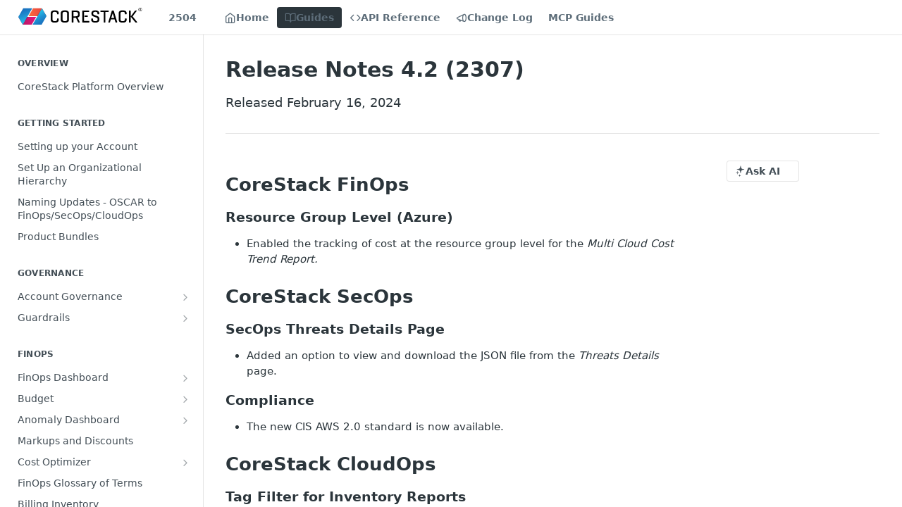

--- FILE ---
content_type: text/html; charset=utf-8
request_url: https://docs.corestack.io/docs/release-notes-42-2307
body_size: 46502
content:
<!DOCTYPE html><html lang="en" style="" data-color-mode="system" class=" useReactApp  "><head><meta charset="utf-8"><meta name="readme-deploy" content="5.584.0"><meta name="readme-subdomain" content="corestackdocs"><meta name="readme-repo" content="corestackdocs-b6c1040172fd"><meta name="readme-version" content="5.3"><title>Release Notes 4.2 (2307)</title><meta name="description" content="Released February 16, 2024" data-rh="true"><meta property="og:title" content="Release Notes 4.2 (2307)" data-rh="true"><meta property="og:description" content="Released February 16, 2024" data-rh="true"><meta property="og:site_name" content="CoreStack Documentation"><meta name="twitter:title" content="Release Notes 4.2 (2307)" data-rh="true"><meta name="twitter:description" content="Released February 16, 2024" data-rh="true"><meta name="twitter:card" content="summary_large_image"><meta name="viewport" content="width=device-width, initial-scale=1.0"><meta property="og:image" content="https://cdn.readme.io/og-image/create?type=docs&amp;title=Release%20Notes%204.2%20(2307)&amp;projectTitle=CoreStack%20Documentation&amp;description=Released%20February%2016%2C%202024&amp;logoUrl=https%3A%2F%2Ffiles.readme.io%2Fb02b3fa-CoreStack.svg&amp;color=%23000000&amp;variant=light" data-rh="true"><meta name="twitter:image" content="https://cdn.readme.io/og-image/create?type=docs&amp;title=Release%20Notes%204.2%20(2307)&amp;projectTitle=CoreStack%20Documentation&amp;description=Released%20February%2016%2C%202024&amp;logoUrl=https%3A%2F%2Ffiles.readme.io%2Fb02b3fa-CoreStack.svg&amp;color=%23000000&amp;variant=light" data-rh="true"><meta property="og:image:width" content="1200"><meta property="og:image:height" content="630"><link id="favicon" rel="shortcut icon" href="https://files.readme.io/a749468-favicon-32x32.ico" type="image/x-icon"><link rel="canonical" href="https://docs.corestack.io/docs/release-notes-42-2307"><script src="https://cdn.readme.io/public/js/unauthorized-redirect.js?1769458973999"></script><script src="https://cdn.readme.io/public/js/cash-dom.min.js?1769458973999"></script><link data-chunk="Footer" rel="preload" as="style" href="https://cdn.readme.io/public/hub/web/Footer.7ca87f1efe735da787ba.css">
<link data-chunk="RMDX" rel="preload" as="style" href="https://cdn.readme.io/public/hub/web/RMDX.9331f322bb5b573f9d25.css">
<link data-chunk="RMDX" rel="preload" as="style" href="https://cdn.readme.io/public/hub/web/8788.1397980a7fd76b5388fe.css">
<link data-chunk="Doc" rel="preload" as="style" href="https://cdn.readme.io/public/hub/web/Doc.87ba7d54299cd8c90ac1.css">
<link data-chunk="Doc" rel="preload" as="style" href="https://cdn.readme.io/public/hub/web/7852.37dcbb1b79632d373b8b.css">
<link data-chunk="SuperHubSearch" rel="preload" as="style" href="https://cdn.readme.io/public/hub/web/SuperHubSearch.0a07c236f7325e708425.css">
<link data-chunk="Header" rel="preload" as="style" href="https://cdn.readme.io/public/hub/web/Header.82413ef8974544a1864f.css">
<link data-chunk="Containers-EndUserContainer" rel="preload" as="style" href="https://cdn.readme.io/public/hub/web/Containers-EndUserContainer.c474218e3da23db49451.css">
<link data-chunk="main" rel="preload" as="style" href="https://cdn.readme.io/public/hub/web/main.cd38a16cc054d740c6dc.css">
<link data-chunk="main" rel="preload" as="style" href="https://cdn.readme.io/public/hub/web/ui-styles.2a087e5778b7cb38be13.css">
<link data-chunk="main" rel="preload" as="script" href="https://cdn.readme.io/public/hub/web/main.ba4bf45740d54ed16125.js">
<link data-chunk="routes-SuperHub" rel="preload" as="script" href="https://cdn.readme.io/public/hub/web/routes-SuperHub.d1a29fbed2b5d4f711c4.js">
<link data-chunk="Containers-EndUserContainer" rel="preload" as="script" href="https://cdn.readme.io/public/hub/web/Containers-EndUserContainer.bd8e87167ddad537bf76.js">
<link data-chunk="Header" rel="preload" as="script" href="https://cdn.readme.io/public/hub/web/Header.7a8fa95dde67fa315250.js">
<link data-chunk="SuperHubSearch" rel="preload" as="script" href="https://cdn.readme.io/public/hub/web/3766.649eaa2b700c2449e689.js">
<link data-chunk="SuperHubSearch" rel="preload" as="script" href="https://cdn.readme.io/public/hub/web/6123.a2ef3290db790599acca.js">
<link data-chunk="SuperHubSearch" rel="preload" as="script" href="https://cdn.readme.io/public/hub/web/6146.f99bcbc8d654cc36d7c8.js">
<link data-chunk="SuperHubSearch" rel="preload" as="script" href="https://cdn.readme.io/public/hub/web/8836.dbe2a8b6a6809625282d.js">
<link data-chunk="SuperHubSearch" rel="preload" as="script" href="https://cdn.readme.io/public/hub/web/SuperHubSearch.096cfc3639d6f9c74ec8.js">
<link data-chunk="Doc" rel="preload" as="script" href="https://cdn.readme.io/public/hub/web/3781.e78b96a01630dde138be.js">
<link data-chunk="Doc" rel="preload" as="script" href="https://cdn.readme.io/public/hub/web/6563.536d53a51a39205d3d9b.js">
<link data-chunk="Doc" rel="preload" as="script" href="https://cdn.readme.io/public/hub/web/6652.3900ee39f7cfe0a89511.js">
<link data-chunk="Doc" rel="preload" as="script" href="https://cdn.readme.io/public/hub/web/135.2a08a5aa5954e84d13c8.js">
<link data-chunk="Doc" rel="preload" as="script" href="https://cdn.readme.io/public/hub/web/6349.44570076226a17ca868b.js">
<link data-chunk="Doc" rel="preload" as="script" href="https://cdn.readme.io/public/hub/web/4768.a999acf41f9b5b84473e.js">
<link data-chunk="Doc" rel="preload" as="script" href="https://cdn.readme.io/public/hub/web/7852.95c3ead4d57bdf96e9e8.js">
<link data-chunk="Doc" rel="preload" as="script" href="https://cdn.readme.io/public/hub/web/9711.f939ebf4c2a2bed07a89.js">
<link data-chunk="Doc" rel="preload" as="script" href="https://cdn.readme.io/public/hub/web/9819.244523233bd16e9c40f7.js">
<link data-chunk="Doc" rel="preload" as="script" href="https://cdn.readme.io/public/hub/web/8706.d81a68563bdb5505022e.js">
<link data-chunk="Doc" rel="preload" as="script" href="https://cdn.readme.io/public/hub/web/Doc.1169259f9b7b127ceedd.js">
<link data-chunk="ConnectMetadata" rel="preload" as="script" href="https://cdn.readme.io/public/hub/web/ConnectMetadata.d3beced9628aca1e6cb7.js">
<link data-chunk="RMDX" rel="preload" as="script" href="https://cdn.readme.io/public/hub/web/8424.7ca51ba764db137ea058.js">
<link data-chunk="RMDX" rel="preload" as="script" href="https://cdn.readme.io/public/hub/web/9947.08b2610863d170f1b6c7.js">
<link data-chunk="RMDX" rel="preload" as="script" href="https://cdn.readme.io/public/hub/web/5496.17afb85a446e8476cbf9.js">
<link data-chunk="RMDX" rel="preload" as="script" href="https://cdn.readme.io/public/hub/web/8788.7d9cdb0b268fb7e3025a.js">
<link data-chunk="RMDX" rel="preload" as="script" href="https://cdn.readme.io/public/hub/web/1659.27ec994d73c783ffdd72.js">
<link data-chunk="RMDX" rel="preload" as="script" href="https://cdn.readme.io/public/hub/web/RMDX.bfc34a9da549bd5e1236.js">
<link data-chunk="Footer" rel="preload" as="script" href="https://cdn.readme.io/public/hub/web/Footer.9f1a3307d1d61765d9bb.js">
<link data-chunk="main" rel="stylesheet" href="https://cdn.readme.io/public/hub/web/ui-styles.2a087e5778b7cb38be13.css">
<link data-chunk="main" rel="stylesheet" href="https://cdn.readme.io/public/hub/web/main.cd38a16cc054d740c6dc.css">
<link data-chunk="Containers-EndUserContainer" rel="stylesheet" href="https://cdn.readme.io/public/hub/web/Containers-EndUserContainer.c474218e3da23db49451.css">
<link data-chunk="Header" rel="stylesheet" href="https://cdn.readme.io/public/hub/web/Header.82413ef8974544a1864f.css">
<link data-chunk="SuperHubSearch" rel="stylesheet" href="https://cdn.readme.io/public/hub/web/SuperHubSearch.0a07c236f7325e708425.css">
<link data-chunk="Doc" rel="stylesheet" href="https://cdn.readme.io/public/hub/web/7852.37dcbb1b79632d373b8b.css">
<link data-chunk="Doc" rel="stylesheet" href="https://cdn.readme.io/public/hub/web/Doc.87ba7d54299cd8c90ac1.css">
<link data-chunk="RMDX" rel="stylesheet" href="https://cdn.readme.io/public/hub/web/8788.1397980a7fd76b5388fe.css">
<link data-chunk="RMDX" rel="stylesheet" href="https://cdn.readme.io/public/hub/web/RMDX.9331f322bb5b573f9d25.css">
<link data-chunk="Footer" rel="stylesheet" href="https://cdn.readme.io/public/hub/web/Footer.7ca87f1efe735da787ba.css"><!-- CUSTOM CSS--><style title="rm-custom-css">:root{--project-color-primary:#000000;--project-color-inverse:#fff;--recipe-button-color:#000000;--recipe-button-color-hover:#000000;--recipe-button-color-active:#000000;--recipe-button-color-focus:rgba(0, 0, 0, 0.25);--recipe-button-color-disabled:#666666}[id=enterprise] .ReadMeUI[is=AlgoliaSearch]{--project-color-primary:#000000;--project-color-inverse:#fff}a{color:var(--color-link-primary,#000)}a:hover{color:var(--color-link-primary-darken-5,#000)}a.text-muted:hover{color:var(--color-link-primary,#000)}.btn.btn-primary{background-color:#000}.btn.btn-primary:hover{background-color:#000}.theme-line #hub-landing-top h2{color:#000}#hub-landing-top .btn:hover{color:#000}.theme-line #hub-landing-top .btn:hover{color:#fff}.theme-solid header#hub-header #header-top{background-color:#000}.theme-solid.header-gradient header#hub-header #header-top{background:linear-gradient(to bottom,#000,#000)}.theme-solid.header-custom header#hub-header #header-top{background-image:url(undefined)}.theme-line header#hub-header #header-top{border-bottom-color:#000}.theme-line header#hub-header #header-top .btn{background-color:#000}header#hub-header #header-top #header-logo{width:260px;height:36px;margin-top:2px;background-image:url(https://files.readme.io/b02b3fa-CoreStack.svg)}#hub-subheader-parent #hub-subheader .hub-subheader-breadcrumbs .dropdown-menu a:hover{background-color:#000}#subheader-links a.active{color:#000!important;box-shadow:inset 0 -2px 0 #000}#subheader-links a:hover{color:#000!important;box-shadow:inset 0 -2px 0 #000;opacity:.7}.discussion .submit-vote.submit-vote-parent.voted a.submit-vote-button{background-color:#000}section#hub-discuss .discussion a .discuss-body h4{color:#000}section#hub-discuss .discussion a:hover .discuss-body h4{color:#000}#hub-subheader-parent #hub-subheader.sticky-header.sticky{border-bottom-color:#000}#hub-subheader-parent #hub-subheader.sticky-header.sticky .search-box{border-bottom-color:#000}#hub-search-results h3 em{color:#000}.main_background,.tag-item{background:#000!important}.main_background:hover{background:#000!important}.main_color{color:#000!important}.border_bottom_main_color{border-bottom:2px solid #000}.main_color_hover:hover{color:#000!important}section#hub-discuss h1{color:#000}#hub-reference .hub-api .api-definition .api-try-it-out.active{border-color:#000;background-color:#000}#hub-reference .hub-api .api-definition .api-try-it-out.active:hover{background-color:#000;border-color:#000}#hub-reference .hub-api .api-definition .api-try-it-out:hover{border-color:#000;color:#000}#hub-reference .hub-reference .logs .logs-empty .logs-login-button,#hub-reference .hub-reference .logs .logs-login .logs-login-button{background-color:var(--project-color-primary,#000);border-color:var(--project-color-primary,#000)}#hub-reference .hub-reference .logs .logs-empty .logs-login-button:hover,#hub-reference .hub-reference .logs .logs-login .logs-login-button:hover{background-color:#000;border-color:#000}#hub-reference .hub-reference .logs .logs-empty>svg>path,#hub-reference .hub-reference .logs .logs-login>svg>path{fill:#000;fill:var(--project-color-primary,#000)}#hub-reference .hub-reference .logs:last-child .logs-empty,#hub-reference .hub-reference .logs:last-child .logs-login{margin-bottom:35px}#hub-reference .hub-reference .hub-reference-section .hub-reference-left header .hub-reference-edit:hover{color:#000}.main-color-accent{border-bottom:3px solid #000;padding-bottom:8px}</style><meta name="loadedProject" content="corestackdocs"><script>var storedColorMode = `system` === 'system' ? window.localStorage.getItem('color-scheme') : `system`
document.querySelector('[data-color-mode]').setAttribute('data-color-mode', storedColorMode)</script><script id="config" type="application/json" data-json="{&quot;algoliaIndex&quot;:&quot;readme_search_v2&quot;,&quot;amplitude&quot;:{&quot;apiKey&quot;:&quot;dc8065a65ef83d6ad23e37aaf014fc84&quot;,&quot;enabled&quot;:true},&quot;asset_url&quot;:&quot;https://cdn.readme.io&quot;,&quot;dashDomain&quot;:&quot;dash.readme.com&quot;,&quot;domain&quot;:&quot;readme.io&quot;,&quot;domainFull&quot;:&quot;https://dash.readme.com&quot;,&quot;encryptedLocalStorageKey&quot;:&quot;ekfls-2025-03-27&quot;,&quot;fullstory&quot;:{&quot;enabled&quot;:true,&quot;orgId&quot;:&quot;FSV9A&quot;},&quot;git&quot;:{&quot;sync&quot;:{&quot;bitbucket&quot;:{&quot;installationLink&quot;:&quot;https://developer.atlassian.com/console/install/310151e6-ca1a-4a44-9af6-1b523fea0561?signature=AYABeMn9vqFkrg%2F1DrJAQxSyVf4AAAADAAdhd3Mta21zAEthcm46YXdzOmttczp1cy13ZXN0LTI6NzA5NTg3ODM1MjQzOmtleS83MDVlZDY3MC1mNTdjLTQxYjUtOWY5Yi1lM2YyZGNjMTQ2ZTcAuAECAQB4IOp8r3eKNYw8z2v%2FEq3%2FfvrZguoGsXpNSaDveR%2FF%2Fo0BHUxIjSWx71zNK2RycuMYSgAAAH4wfAYJKoZIhvcNAQcGoG8wbQIBADBoBgkqhkiG9w0BBwEwHgYJYIZIAWUDBAEuMBEEDOJgARbqndU9YM%2FRdQIBEIA7unpCah%2BIu53NA72LkkCDhNHOv%2BgRD7agXAO3jXqw0%2FAcBOB0%2F5LmpzB5f6B1HpkmsAN2i2SbsFL30nkAB2F3cy1rbXMAS2Fybjphd3M6a21zOmV1LXdlc3QtMTo3MDk1ODc4MzUyNDM6a2V5LzQ2MzBjZTZiLTAwYzMtNGRlMi04NzdiLTYyN2UyMDYwZTVjYwC4AQICAHijmwVTMt6Oj3F%2B0%2B0cVrojrS8yZ9ktpdfDxqPMSIkvHAGT%[base64]%2BMHwGCSqGSIb3DQEHBqBvMG0CAQAwaAYJKoZIhvcNAQcBMB4GCWCGSAFlAwQBLjARBAzzWhThsIgJwrr%2FY2ECARCAOxoaW9pob21lweyAfrIm6Fw7gd8D%2B%2F8LHk4rl3jjULDM35%2FVPuqBrqKunYZSVCCGNGB3RqpQJr%2FasASiAgAAAAAMAAAQAAAAAAAAAAAAAAAAAEokowLKsF1tMABEq%2BKNyJP%2F%2F%2F%2F%2FAAAAAQAAAAAAAAAAAAAAAQAAADJLzRcp6MkqKR43PUjOiRxxbxXYhLc6vFXEutK3%2BQ71yuPq4dC8pAHruOVQpvVcUSe8dptV8c7wR8BTJjv%2F%2FNe8r0g%3D&amp;product=bitbucket&quot;}}},&quot;metrics&quot;:{&quot;billingCronEnabled&quot;:&quot;true&quot;,&quot;dashUrl&quot;:&quot;https://m.readme.io&quot;,&quot;defaultUrl&quot;:&quot;https://m.readme.io&quot;,&quot;exportMaxRetries&quot;:12,&quot;wsUrl&quot;:&quot;wss://m.readme.io&quot;},&quot;micro&quot;:{&quot;baseUrl&quot;:&quot;https://micro-beta.readme.com&quot;},&quot;proxyUrl&quot;:&quot;https://try.readme.io&quot;,&quot;readmeRecaptchaSiteKey&quot;:&quot;6LesVBYpAAAAAESOCHOyo2kF9SZXPVb54Nwf3i2x&quot;,&quot;releaseVersion&quot;:&quot;5.584.0&quot;,&quot;reservedWords&quot;:{&quot;tools&quot;:[&quot;execute-request&quot;,&quot;get-code-snippet&quot;,&quot;get-endpoint&quot;,&quot;get-request-body&quot;,&quot;get-response-schema&quot;,&quot;get-server-variables&quot;,&quot;list-endpoints&quot;,&quot;list-security-schemes&quot;,&quot;list-specs&quot;,&quot;search-specs&quot;,&quot;search&quot;,&quot;fetch&quot;]},&quot;sentry&quot;:{&quot;dsn&quot;:&quot;https://3bbe57a973254129bcb93e47dc0cc46f@o343074.ingest.sentry.io/2052166&quot;,&quot;enabled&quot;:true},&quot;shMigration&quot;:{&quot;promoVideo&quot;:&quot;&quot;,&quot;forceWaitlist&quot;:false,&quot;migrationPreview&quot;:false},&quot;sslBaseDomain&quot;:&quot;readmessl.com&quot;,&quot;sslGenerationService&quot;:&quot;ssl.readmessl.com&quot;,&quot;stripePk&quot;:&quot;pk_live_5103PML2qXbDukVh7GDAkQoR4NSuLqy8idd5xtdm9407XdPR6o3bo663C1ruEGhXJjpnb2YCpj8EU1UvQYanuCjtr00t1DRCf2a&quot;,&quot;superHub&quot;:{&quot;newProjectsEnabled&quot;:true},&quot;wootric&quot;:{&quot;accountToken&quot;:&quot;NPS-122b75a4&quot;,&quot;enabled&quot;:true}}"></script></head><body class="body-none theme-line header-line header-bg-size-auto header-bg-pos-tl header-overlay-triangles reference-layout-row lumosity-dark "><div id="ssr-top"></div><div id="ssr-main"><div class="App ThemeContext ThemeContext_dark ThemeContext_compact ThemeContext_line" style="--color-primary:#000000;--color-primary-inverse:#fff;--color-primary-alt:#000000;--color-primary-darken-10:#000000;--color-primary-darken-20:#000000;--color-primary-alpha-25:rgba(0, 0, 0, 0.25);--color-link-primary:#000000;--color-link-primary-darken-5:#000000;--color-link-primary-darken-10:#000000;--color-link-primary-darken-20:#000000;--color-link-primary-alpha-50:rgba(0, 0, 0, 0.5);--color-link-primary-alpha-25:rgba(0, 0, 0, 0.25);--color-link-background:rgba(0, 0, 0, 0.09);--color-link-text:#fff;--color-login-link:#018ef5;--color-login-link-text:#fff;--color-login-link-darken-10:#0171c2;--color-login-link-primary-alpha-50:rgba(1, 142, 245, 0.5)"><div class="SuperHub2RNxzk6HzHiJ"><div class="ContentWithOwlbotx4PaFDoA1KMz"><div class="ContentWithOwlbot-content2X1XexaN8Lf2"><header class="Header3zzata9F_ZPQ rm-Header_compact Header_collapsible3n0YXfOvb_Al rm-Header"><div class="rm-Header-top Header-topuTMpygDG4e1V Header-top_compact2QxpUjyZpLPZ"><div class="rm-Container rm-Container_flex"><div style="outline:none" tabindex="-1"><a href="#content" target="_self" class="Button Button_md rm-JumpTo Header-jumpTo3IWKQXmhSI5D Button_primary">Jump to Content</a></div><div class="rm-Header-left Header-leftADQdGVqx1wqU"><a class="rm-Logo Header-logo1Xy41PtkzbdG" href="/" target="_self"><img alt="CoreStack Documentation" class="rm-Logo-img Header-logo-img3YvV4lcGKkeb Header-logo-img_small1Whup8HPsbv4" src="https://files.readme.io/b02b3fa-CoreStack.svg"/></a></div><div class="rm-Header-left Header-leftADQdGVqx1wqU Header-left_mobile1RG-X93lx6PF"><div><button aria-label="Toggle navigation menu" class="icon-menu menu3d6DYNDa3tk5" type="button"></button><div class=""><div class="Flyout95xhYIIoTKtc undefined rm-Flyout" data-testid="flyout"><div class="MobileFlyout1hHJpUd-nYkd"><a class="rm-MobileFlyout-item NavItem-item1gDDTqaXGhm1 NavItem-item_mobile1qG3gd-Mkck- " href="/" target="_self"><i class="icon-landing-page-2 NavItem-badge1qOxpfTiALoz rm-Header-bottom-link-icon"></i><span class="NavItem-textSlZuuL489uiw">Home</span></a><a aria-current="page" class="rm-MobileFlyout-item NavItem-item1gDDTqaXGhm1 NavItem-item_mobile1qG3gd-Mkck-  active" href="/docs" target="_self"><i class="icon-guides NavItem-badge1qOxpfTiALoz rm-Header-bottom-link-icon"></i><span class="NavItem-textSlZuuL489uiw">Guides</span></a><a class="rm-MobileFlyout-item NavItem-item1gDDTqaXGhm1 NavItem-item_mobile1qG3gd-Mkck- " href="/reference" target="_self"><i class="icon-references NavItem-badge1qOxpfTiALoz rm-Header-bottom-link-icon"></i><span class="NavItem-textSlZuuL489uiw">API Reference</span></a><a class="rm-MobileFlyout-item NavItem-item1gDDTqaXGhm1 NavItem-item_mobile1qG3gd-Mkck- " href="/changelog" target="_self"><i class="icon-changelog NavItem-badge1qOxpfTiALoz rm-Header-bottom-link-icon"></i><span class="NavItem-textSlZuuL489uiw">Change Log</span></a><a class="rm-MobileFlyout-item NavItem-item1gDDTqaXGhm1 NavItem-item_mobile1qG3gd-Mkck- " href="https://docs.corestack.io/v5.3/docs/mcp-client-configuration" rel="noopener" target="_blank" to="https://docs.corestack.io/v5.3/docs/mcp-client-configuration"><span class="NavItem-textSlZuuL489uiw">MCP Guides</span></a><select class="Select Select_md NavItem-item1gDDTqaXGhm1 NavItem-item_select3UEfLN-oSjxp NavItem-item_mobile1qG3gd-Mkck-"><option data-url="/v5.0/docs" value="5.0">v5.0</option><option data-url="/v5.1/docs" value="5.1">v5.1</option><option data-url="/v5.2/docs" value="5.2">v5.2</option><option data-url="#" value="5.3" selected="">v5.3</option><option data-url="/v5.4/docs" value="5.4">v5.4</option></select><hr class="MobileFlyout-divider10xf7R2X1MeW"/><a class="MobileFlyout-logo3Lq1eTlk1K76 Header-logo1Xy41PtkzbdG rm-Logo" href="/" target="_self"><img alt="CoreStack Documentation" class="Header-logo-img3YvV4lcGKkeb rm-Logo-img" src="https://files.readme.io/b02b3fa-CoreStack.svg"/></a></div></div></div></div><div class="Header-left-nav2xWPWMNHOGf_"><i aria-hidden="true" class="icon-guides Header-left-nav-icon10glJKFwewOv"></i>Guides</div></div><div class="rm-Header-right Header-right21PC2XTT6aMg"><span class="Header-right_desktop14ja01RUQ7HE"><a class="Button Button_md rm-Header-link rm-Header-top-link Button_slate_text Header-link2tXYTgXq85zW" href="/reference" target="_self">API Reference</a><a class="Button Button_md rm-Header-link rm-Header-top-link Button_slate_text Header-link2tXYTgXq85zW" href="/page/mcp-configuration-guide-for-vscode-and-claude-desktop" target="_self">MCP Guides</a></span><div class="Header-searchtb6Foi0-D9Vx"><button aria-label="Search ⌘k" class="rm-SearchToggle" data-symbol="⌘"><div class="rm-SearchToggle-icon icon-search1"></div></button></div><div class="ThemeToggle-wrapper1ZcciJoF3Lq3 Dropdown Dropdown_closed" data-testid="dropdown-container"><button aria-label="Toggle color scheme" id="ThemeToggle-button-static-id-placeholder" aria-haspopup="dialog" class="Button Button_sm rm-ThemeToggle ThemeToggle2xLp9tbEJ0XB Dropdown-toggle Button_primary_ghost Button_primary" type="button"><svg aria-labelledby="ThemeToggle-button-static-id-placeholder" class="Icon ThemeToggle-Icon22I6nqvxacln ThemeToggle-Icon_active2ocLaPY47U28" role="img" viewBox="0 0 24 24"><path class="ThemeToggle-Icon-raysbSO3FKsq2hn" d="M12 2v2"></path><path d="M14.837 16.385a6 6 0 1 1-7.223-7.222c.624-.147.97.66.715 1.248a4 4 0 0 0 5.26 5.259c.589-.255 1.396.09 1.248.715"></path><path d="M16 12a4 4 0 0 0-4-4"></path><path class="ThemeToggle-Icon-raysbSO3FKsq2hn" d="m19 5-1.256 1.256"></path><path class="ThemeToggle-Icon-raysbSO3FKsq2hn" d="M20 12h2"></path></svg><svg aria-labelledby="ThemeToggle-button-static-id-placeholder" class="Icon ThemeToggle-Icon22I6nqvxacln ThemeToggle-Icon_dark3c1eP_qTU7uF" role="img" viewBox="0 0 24 24"><path d="M19 14.79C18.8427 16.4922 18.2039 18.1144 17.1582 19.4668C16.1126 20.8192 14.7035 21.8458 13.0957 22.4265C11.4879 23.0073 9.74798 23.1181 8.0795 22.7461C6.41102 22.3741 4.88299 21.5345 3.67423 20.3258C2.46546 19.117 1.62594 17.589 1.25391 15.9205C0.881876 14.252 0.992717 12.5121 1.57346 10.9043C2.1542 9.29651 3.18083 7.88737 4.53321 6.84175C5.8856 5.79614 7.5078 5.15731 9.21 5C8.21341 6.34827 7.73385 8.00945 7.85853 9.68141C7.98322 11.3534 8.70386 12.9251 9.8894 14.1106C11.0749 15.2961 12.6466 16.0168 14.3186 16.1415C15.9906 16.2662 17.6517 15.7866 19 14.79Z"></path><path class="ThemeToggle-Icon-star2kOSzvXrVCbT" d="M18.3707 1C18.3707 3.22825 16.2282 5.37069 14 5.37069C16.2282 5.37069 18.3707 7.51313 18.3707 9.74138C18.3707 7.51313 20.5132 5.37069 22.7414 5.37069C20.5132 5.37069 18.3707 3.22825 18.3707 1Z"></path></svg><svg aria-labelledby="ThemeToggle-button-static-id-placeholder" class="Icon ThemeToggle-Icon22I6nqvxacln" role="img" viewBox="0 0 24 24"><path class="ThemeToggle-Icon-raysbSO3FKsq2hn" d="M12 1V3"></path><path class="ThemeToggle-Icon-raysbSO3FKsq2hn" d="M18.36 5.64L19.78 4.22"></path><path class="ThemeToggle-Icon-raysbSO3FKsq2hn" d="M21 12H23"></path><path class="ThemeToggle-Icon-raysbSO3FKsq2hn" d="M18.36 18.36L19.78 19.78"></path><path class="ThemeToggle-Icon-raysbSO3FKsq2hn" d="M12 21V23"></path><path class="ThemeToggle-Icon-raysbSO3FKsq2hn" d="M4.22 19.78L5.64 18.36"></path><path class="ThemeToggle-Icon-raysbSO3FKsq2hn" d="M1 12H3"></path><path class="ThemeToggle-Icon-raysbSO3FKsq2hn" d="M4.22 4.22L5.64 5.64"></path><path d="M12 17C14.7614 17 17 14.7614 17 12C17 9.23858 14.7614 7 12 7C9.23858 7 7 9.23858 7 12C7 14.7614 9.23858 17 12 17Z"></path></svg></button></div></div></div></div><div class="Header-bottom2eLKOFXMEmh5 Header-bottom_compact rm-Header-bottom"><div class="rm-Container rm-Container_flex"><div style="outline:none" tabindex="-1"><a href="#content" target="_self" class="Button Button_md rm-JumpTo Header-jumpTo3IWKQXmhSI5D Button_primary">Jump to Content</a></div><div class="rm-Header-left rm-Header-left_logo Header-leftADQdGVqx1wqU Header-left_compact3VLkb6FDGwKW"><a class="rm-Logo Header-logo1Xy41PtkzbdG" href="/" target="_self"><img alt="CoreStack Documentation" class="rm-Logo-img Header-logo-img3YvV4lcGKkeb Header-logo-img_small1Whup8HPsbv4" src="https://files.readme.io/b02b3fa-CoreStack.svg"/></a></div><nav aria-label="Primary navigation" class="Header-leftADQdGVqx1wqU Header-subnavnVH8URdkgvEl" role="navigation"><div class="rm-VersionDropdown Dropdown Dropdown_closed" data-testid="dropdown-container"><button aria-haspopup="dialog" class="Button Button_slate_text Button_md VersionDropdown1GXDUTxJ1T95 rm-Header-bottom-link Dropdown-toggle Button_primary" type="button"><span class="Truncate1OzxBYrNNfH3" style="--Truncate-max-width:150px">2504</span><span class="IconWrapper Icon-wrapper2z2wVIeGsiUy"><span class="Icon3_D2ysxFZ_ll Icon-empty6PuNZVw0joPv" style="--icon-color:inherit;--icon-size:inherit;--icon-stroke-width:2px"></span></span></button></div><a class="Button Button_md rm-Header-link rm-Header-bottom-link Button_slate_text Header-bottom-link_mobile " href="/" target="_self"><i class="icon-landing-page-2 rm-Header-bottom-link-icon"></i><span>Home</span></a><a aria-current="page" class="Button Button_md rm-Header-link rm-Header-bottom-link Button_slate_text Header-bottom-link_mobile  active" href="/docs" target="_self"><i class="icon-guides rm-Header-bottom-link-icon"></i><span>Guides</span></a><a class="Button Button_md rm-Header-link rm-Header-bottom-link Button_slate_text Header-bottom-link_mobile " href="/reference" target="_self"><i class="icon-references rm-Header-bottom-link-icon"></i><span>API Reference</span></a><a class="Button Button_md rm-Header-link rm-Header-bottom-link Button_slate_text Header-bottom-link_mobile " href="/changelog" target="_self"><i class="icon-changelog rm-Header-bottom-link-icon"></i><span>Change Log</span></a><a class="Button Button_md rm-Header-link rm-Header-bottom-link Button_slate_text Header-bottom-link_mobile " href="https://docs.corestack.io/v5.3/docs/mcp-client-configuration" target="_self" to="https://docs.corestack.io/v5.3/docs/mcp-client-configuration"><span>MCP Guides</span></a><div class="Header-subnav-tabyNLkcOA6xAra" style="transform:translateX(0px);width:0"></div></nav><button align="center" justify="between" style="--flex-gap:var(--xs)" class="Button Button_sm Flex Flex_row MobileSubnav1DsTfasXloM2 Button_contrast Button_contrast_outline" type="button"><span class="Button-label">Release Notes 4.2 (2307)</span><span class="IconWrapper Icon-wrapper2z2wVIeGsiUy"><span class="Icon3_D2ysxFZ_ll Icon-empty6PuNZVw0joPv" style="--icon-color:inherit;--icon-size:inherit;--icon-stroke-width:2px"></span></span></button><div class="rm-Header-right Header-right21PC2XTT6aMg Header-right_desktop14ja01RUQ7HE"><div class="ThemeToggle-wrapper1ZcciJoF3Lq3 Dropdown Dropdown_closed" data-testid="dropdown-container"><button aria-label="Toggle color scheme" id="ThemeToggle-button-static-id-placeholder" aria-haspopup="dialog" class="Button Button_sm rm-ThemeToggle ThemeToggle2xLp9tbEJ0XB Dropdown-toggle Button_primary_ghost Button_primary" type="button"><svg aria-labelledby="ThemeToggle-button-static-id-placeholder" class="Icon ThemeToggle-Icon22I6nqvxacln ThemeToggle-Icon_active2ocLaPY47U28" role="img" viewBox="0 0 24 24"><path class="ThemeToggle-Icon-raysbSO3FKsq2hn" d="M12 2v2"></path><path d="M14.837 16.385a6 6 0 1 1-7.223-7.222c.624-.147.97.66.715 1.248a4 4 0 0 0 5.26 5.259c.589-.255 1.396.09 1.248.715"></path><path d="M16 12a4 4 0 0 0-4-4"></path><path class="ThemeToggle-Icon-raysbSO3FKsq2hn" d="m19 5-1.256 1.256"></path><path class="ThemeToggle-Icon-raysbSO3FKsq2hn" d="M20 12h2"></path></svg><svg aria-labelledby="ThemeToggle-button-static-id-placeholder" class="Icon ThemeToggle-Icon22I6nqvxacln ThemeToggle-Icon_dark3c1eP_qTU7uF" role="img" viewBox="0 0 24 24"><path d="M19 14.79C18.8427 16.4922 18.2039 18.1144 17.1582 19.4668C16.1126 20.8192 14.7035 21.8458 13.0957 22.4265C11.4879 23.0073 9.74798 23.1181 8.0795 22.7461C6.41102 22.3741 4.88299 21.5345 3.67423 20.3258C2.46546 19.117 1.62594 17.589 1.25391 15.9205C0.881876 14.252 0.992717 12.5121 1.57346 10.9043C2.1542 9.29651 3.18083 7.88737 4.53321 6.84175C5.8856 5.79614 7.5078 5.15731 9.21 5C8.21341 6.34827 7.73385 8.00945 7.85853 9.68141C7.98322 11.3534 8.70386 12.9251 9.8894 14.1106C11.0749 15.2961 12.6466 16.0168 14.3186 16.1415C15.9906 16.2662 17.6517 15.7866 19 14.79Z"></path><path class="ThemeToggle-Icon-star2kOSzvXrVCbT" d="M18.3707 1C18.3707 3.22825 16.2282 5.37069 14 5.37069C16.2282 5.37069 18.3707 7.51313 18.3707 9.74138C18.3707 7.51313 20.5132 5.37069 22.7414 5.37069C20.5132 5.37069 18.3707 3.22825 18.3707 1Z"></path></svg><svg aria-labelledby="ThemeToggle-button-static-id-placeholder" class="Icon ThemeToggle-Icon22I6nqvxacln" role="img" viewBox="0 0 24 24"><path class="ThemeToggle-Icon-raysbSO3FKsq2hn" d="M12 1V3"></path><path class="ThemeToggle-Icon-raysbSO3FKsq2hn" d="M18.36 5.64L19.78 4.22"></path><path class="ThemeToggle-Icon-raysbSO3FKsq2hn" d="M21 12H23"></path><path class="ThemeToggle-Icon-raysbSO3FKsq2hn" d="M18.36 18.36L19.78 19.78"></path><path class="ThemeToggle-Icon-raysbSO3FKsq2hn" d="M12 21V23"></path><path class="ThemeToggle-Icon-raysbSO3FKsq2hn" d="M4.22 19.78L5.64 18.36"></path><path class="ThemeToggle-Icon-raysbSO3FKsq2hn" d="M1 12H3"></path><path class="ThemeToggle-Icon-raysbSO3FKsq2hn" d="M4.22 4.22L5.64 5.64"></path><path d="M12 17C14.7614 17 17 14.7614 17 12C17 9.23858 14.7614 7 12 7C9.23858 7 7 9.23858 7 12C7 14.7614 9.23858 17 12 17Z"></path></svg></button></div><div class="Dropdown Dropdown_closed" data-testid="dropdown-container"><button aria-label="Open links menu" aria-haspopup="dialog" class="Button Button_md Header-link2tXYTgXq85zW NavItem2xSfFaVqfRjy NavItem_mdrYO3ChA2kYvP rm-Header-top-link Dropdown-toggle Button_primary_ghost Button_primary" type="button"><span class="IconWrapper Icon-wrapper2z2wVIeGsiUy"><span class="Icon3_D2ysxFZ_ll Icon-empty6PuNZVw0joPv" style="--icon-color:inherit;--icon-size:var(--icon-md);--icon-stroke-width:2px"></span></span></button></div></div></div></div><div class="hub-search-results--reactApp " id="hub-search-results"><div class="hub-container"><div class="modal-backdrop rm-SearchModal" role="button" tabindex="0"><div aria-label="Search Dialog" class="SuperHubSearchI_obvfvvQi4g" id="AppSearch" role="tabpanel" tabindex="0"><div data-focus-guard="true" tabindex="-1" style="width:1px;height:0px;padding:0;overflow:hidden;position:fixed;top:1px;left:1px"></div><div data-focus-lock-disabled="disabled" class="SuperHubSearch-container2BhYey2XE-Ij"><div class="SuperHubSearch-col1km8vLFgOaYj"><div class="SearchBoxnZBxftziZGcz"><input aria-label="Search" autoCapitalize="off" autoComplete="off" autoCorrect="off" spellcheck="false" tabindex="0" aria-required="false" class="Input Input_md SearchBox-inputR4jffU8l10iF" type="search" value=""/></div><div class="SearchTabs3rNhUK3HjrRJ"><div class="Tabs Tabs-list" role="tablist"><div aria-label="All" aria-selected="true" class="SearchTabs-tab1TrpmhQv840T Tabs-listItem Tabs-listItem_active" role="tab" tabindex="1"><span class="SearchTabs-tab1TrpmhQv840T"><span class="IconWrapper Icon-wrapper2z2wVIeGsiUy"><span class="Icon3_D2ysxFZ_ll Icon-empty6PuNZVw0joPv icon" style="--icon-color:inherit;--icon-size:inherit;--icon-stroke-width:2px"></span></span>All</span></div><div aria-label="Pages" aria-selected="false" class="SearchTabs-tab1TrpmhQv840T Tabs-listItem" role="tab" tabindex="1"><span class="SearchTabs-tab1TrpmhQv840T"><span class="IconWrapper Icon-wrapper2z2wVIeGsiUy"><span class="Icon3_D2ysxFZ_ll Icon-empty6PuNZVw0joPv icon" style="--icon-color:inherit;--icon-size:inherit;--icon-stroke-width:2px"></span></span>Pages</span></div></div></div><div class="rm-SearchModal-empty SearchResults35_kFOb1zvxX SearchResults_emptyiWzyXErtNcQJ"><span class="IconWrapper Icon-wrapper2z2wVIeGsiUy"><span class="Icon3_D2ysxFZ_ll Icon-empty6PuNZVw0joPv rm-SearchModal-empty-icon icon icon-search" style="--icon-color:inherit;--icon-size:var(--icon-md);--icon-stroke-width:2px"></span></span><h6 class="Title Title6 rm-SearchModal-empty-text">Start typing to search…</h6></div></div></div><div data-focus-guard="true" tabindex="-1" style="width:1px;height:0px;padding:0;overflow:hidden;position:fixed;top:1px;left:1px"></div></div></div></div></div></header><main class="SuperHubDoc3Z-1XSVTg-Q1 rm-Guides" id="content"><div class="SuperHubDoc-container2RY1FPE4Ewze rm-Container rm-Container_flex"><nav aria-label="Secondary navigation" class="rm-Sidebar hub-sidebar reference-redesign Nav3C5f8FcjkaHj rm-Sidebar_guides" id="hub-sidebar" role="navigation"><div class="Sidebar1t2G1ZJq-vU1 rm-Sidebar hub-sidebar-content"><section class="Sidebar-listWrapper6Q9_yUrG906C rm-Sidebar-section"><h2 class="Sidebar-headingTRQyOa2pk0gh rm-Sidebar-heading">Overview</h2><ul class="Sidebar-list_sidebarLayout3RaX72iQNOEI Sidebar-list3cZWQLaBf9k8 rm-Sidebar-list"><li class="Sidebar-item23D-2Kd61_k3"><a class="Sidebar-link2Dsha-r-GKh2 childless text-wrap rm-Sidebar-link" target="_self" href="/docs/product-overview-20"><span class="Sidebar-link-textLuTE1ySm4Kqn"><span class="Sidebar-link-text_label1gCT_uPnx7Gu">CoreStack Platform Overview</span></span></a></li></ul></section><section class="Sidebar-listWrapper6Q9_yUrG906C rm-Sidebar-section"><h2 class="Sidebar-headingTRQyOa2pk0gh rm-Sidebar-heading">Getting Started</h2><ul class="Sidebar-list_sidebarLayout3RaX72iQNOEI Sidebar-list3cZWQLaBf9k8 rm-Sidebar-list"><li class="Sidebar-item23D-2Kd61_k3"><a class="Sidebar-link2Dsha-r-GKh2 childless text-wrap rm-Sidebar-link" target="_self" href="/docs/setting-up-your-corestack-account"><span class="Sidebar-link-textLuTE1ySm4Kqn"><span class="Sidebar-link-text_label1gCT_uPnx7Gu">Setting up your Account</span></span></a></li><li class="Sidebar-item23D-2Kd61_k3"><a class="Sidebar-link2Dsha-r-GKh2 childless text-wrap rm-Sidebar-link" target="_self" href="/docs/organizational-hierarchy"><span class="Sidebar-link-textLuTE1ySm4Kqn"><span class="Sidebar-link-text_label1gCT_uPnx7Gu">Set Up an Organizational Hierarchy</span></span></a></li><li class="Sidebar-item23D-2Kd61_k3"><a class="Sidebar-link2Dsha-r-GKh2 childless text-wrap rm-Sidebar-link" target="_self" href="/docs/naming-updates-oscar-to-finopssecopscloudops"><span class="Sidebar-link-textLuTE1ySm4Kqn"><span class="Sidebar-link-text_label1gCT_uPnx7Gu">Naming Updates - OSCAR to FinOps/SecOps/CloudOps</span></span></a></li><li class="Sidebar-item23D-2Kd61_k3"><a class="Sidebar-link2Dsha-r-GKh2 childless text-wrap rm-Sidebar-link" target="_self" href="/docs/product-bundles"><span class="Sidebar-link-textLuTE1ySm4Kqn"><span class="Sidebar-link-text_label1gCT_uPnx7Gu">Product Bundles</span></span></a></li></ul></section><section class="Sidebar-listWrapper6Q9_yUrG906C rm-Sidebar-section"><h2 class="Sidebar-headingTRQyOa2pk0gh rm-Sidebar-heading">Governance</h2><ul class="Sidebar-list_sidebarLayout3RaX72iQNOEI Sidebar-list3cZWQLaBf9k8 rm-Sidebar-list"><li class="Sidebar-item23D-2Kd61_k3"><a class="Sidebar-link2Dsha-r-GKh2 Sidebar-link_parent text-wrap rm-Sidebar-link" target="_self" href="/docs/account-governance-cloud-accounts"><span class="Sidebar-link-textLuTE1ySm4Kqn"><span class="Sidebar-link-text_label1gCT_uPnx7Gu">Account Governance</span></span><button aria-expanded="false" aria-label="Show subpages for Account Governance" class="Sidebar-link-buttonWrapper3hnFHNku8_BJ" type="button"><i aria-hidden="true" class="Sidebar-link-iconnjiqEiZlPn0W Sidebar-link-expandIcon2yVH6SarI6NW icon-chevron-rightward"></i></button></a><ul class="subpages Sidebar-list3cZWQLaBf9k8 rm-Sidebar-list"><li class="Sidebar-item23D-2Kd61_k3"><a class="Sidebar-link2Dsha-r-GKh2 childless subpage text-wrap rm-Sidebar-link" target="_self" href="/docs/account-governance-cloud-accounts"><span class="Sidebar-link-textLuTE1ySm4Kqn"><span class="Sidebar-link-text_label1gCT_uPnx7Gu">Cloud Accounts</span></span></a></li><li class="Sidebar-item23D-2Kd61_k3"><a class="Sidebar-link2Dsha-r-GKh2 childless subpage text-wrap rm-Sidebar-link" target="_self" href="/docs/account-governance-integrated-tools"><span class="Sidebar-link-textLuTE1ySm4Kqn"><span class="Sidebar-link-text_label1gCT_uPnx7Gu">Tools</span></span></a></li></ul></li><li class="Sidebar-item23D-2Kd61_k3"><a class="Sidebar-link2Dsha-r-GKh2 Sidebar-link_parent text-wrap rm-Sidebar-link" target="_self" href="/docs/guardrails-policies"><span class="Sidebar-link-textLuTE1ySm4Kqn"><span class="Sidebar-link-text_label1gCT_uPnx7Gu">Guardrails</span></span><button aria-expanded="false" aria-label="Show subpages for Guardrails" class="Sidebar-link-buttonWrapper3hnFHNku8_BJ" type="button"><i aria-hidden="true" class="Sidebar-link-iconnjiqEiZlPn0W Sidebar-link-expandIcon2yVH6SarI6NW icon-chevron-rightward"></i></button></a><ul class="subpages Sidebar-list3cZWQLaBf9k8 rm-Sidebar-list"><li class="Sidebar-item23D-2Kd61_k3"><a class="Sidebar-link2Dsha-r-GKh2 Sidebar-link_parent text-wrap rm-Sidebar-link" target="_self" href="/docs/guardrails-policies"><span class="Sidebar-link-textLuTE1ySm4Kqn"><span class="Sidebar-link-text_label1gCT_uPnx7Gu">Policies</span></span><button aria-expanded="false" aria-label="Show subpages for Policies" class="Sidebar-link-buttonWrapper3hnFHNku8_BJ" type="button"><i aria-hidden="true" class="Sidebar-link-iconnjiqEiZlPn0W Sidebar-link-expandIcon2yVH6SarI6NW icon-chevron-rightward"></i></button></a><ul class="subpages Sidebar-list3cZWQLaBf9k8 rm-Sidebar-list"><li class="Sidebar-item23D-2Kd61_k3"><a class="Sidebar-link2Dsha-r-GKh2 childless subpage text-wrap rm-Sidebar-link" target="_self" href="/docs/permissions-for-gcp-policies"><span class="Sidebar-link-textLuTE1ySm4Kqn"><span class="Sidebar-link-text_label1gCT_uPnx7Gu">Permissions for Platform GCP Policies</span></span></a></li><li class="Sidebar-item23D-2Kd61_k3"><a class="Sidebar-link2Dsha-r-GKh2 childless subpage text-wrap rm-Sidebar-link" target="_self" href="/docs/policy-changes-as-per-release"><span class="Sidebar-link-textLuTE1ySm4Kqn"><span class="Sidebar-link-text_label1gCT_uPnx7Gu">Policy Changes as per Release</span></span></a></li><li class="Sidebar-item23D-2Kd61_k3"><a class="Sidebar-link2Dsha-r-GKh2 childless subpage text-wrap rm-Sidebar-link" target="_self" href="/docs/policy-exclusions"><span class="Sidebar-link-textLuTE1ySm4Kqn"><span class="Sidebar-link-text_label1gCT_uPnx7Gu">Policy Exclusions</span></span></a></li><li class="Sidebar-item23D-2Kd61_k3"><a class="Sidebar-link2Dsha-r-GKh2 childless subpage text-wrap rm-Sidebar-link" target="_self" href="/docs/webhook-integration-for-policy-schedules"><span class="Sidebar-link-textLuTE1ySm4Kqn"><span class="Sidebar-link-text_label1gCT_uPnx7Gu">Webhook Integration for Policy Schedules</span></span></a></li></ul></li><li class="Sidebar-item23D-2Kd61_k3"><a class="Sidebar-link2Dsha-r-GKh2 childless subpage text-wrap rm-Sidebar-link" target="_self" href="/docs/recommendations"><span class="Sidebar-link-textLuTE1ySm4Kqn"><span class="Sidebar-link-text_label1gCT_uPnx7Gu">Recommendations</span></span></a></li></ul></li></ul></section><section class="Sidebar-listWrapper6Q9_yUrG906C rm-Sidebar-section"><h2 class="Sidebar-headingTRQyOa2pk0gh rm-Sidebar-heading">FinOps</h2><ul class="Sidebar-list_sidebarLayout3RaX72iQNOEI Sidebar-list3cZWQLaBf9k8 rm-Sidebar-list"><li class="Sidebar-item23D-2Kd61_k3"><a class="Sidebar-link2Dsha-r-GKh2 Sidebar-link_parent text-wrap rm-Sidebar-link" target="_self" href="/docs/cost-dashboard"><span class="Sidebar-link-textLuTE1ySm4Kqn"><span class="Sidebar-link-text_label1gCT_uPnx7Gu">FinOps Dashboard</span></span><button aria-expanded="false" aria-label="Show subpages for FinOps Dashboard" class="Sidebar-link-buttonWrapper3hnFHNku8_BJ" type="button"><i aria-hidden="true" class="Sidebar-link-iconnjiqEiZlPn0W Sidebar-link-expandIcon2yVH6SarI6NW icon-chevron-rightward"></i></button></a><ul class="subpages Sidebar-list3cZWQLaBf9k8 rm-Sidebar-list"><li class="Sidebar-item23D-2Kd61_k3"><a class="Sidebar-link2Dsha-r-GKh2 childless subpage text-wrap rm-Sidebar-link" target="_self" href="/docs/create-edit-and-delete-dashboards"><span class="Sidebar-link-textLuTE1ySm4Kqn"><span class="Sidebar-link-text_label1gCT_uPnx7Gu">Create, Edit, and Delete Dashboards</span></span></a></li><li class="Sidebar-item23D-2Kd61_k3"><a class="Sidebar-link2Dsha-r-GKh2 childless subpage text-wrap rm-Sidebar-link" target="_self" href="/docs/clone-dashboard"><span class="Sidebar-link-textLuTE1ySm4Kqn"><span class="Sidebar-link-text_label1gCT_uPnx7Gu">Clone Dashboard</span></span></a></li><li class="Sidebar-item23D-2Kd61_k3"><a class="Sidebar-link2Dsha-r-GKh2 childless subpage text-wrap rm-Sidebar-link" target="_self" href="/docs/add-edit-remove-dashboard-permissions"><span class="Sidebar-link-textLuTE1ySm4Kqn"><span class="Sidebar-link-text_label1gCT_uPnx7Gu">Add, Edit, and Remove Dashboard Permissions</span></span></a></li><li class="Sidebar-item23D-2Kd61_k3"><a class="Sidebar-link2Dsha-r-GKh2 childless subpage text-wrap rm-Sidebar-link" target="_self" href="/docs/create-delete-dashboard-view"><span class="Sidebar-link-textLuTE1ySm4Kqn"><span class="Sidebar-link-text_label1gCT_uPnx7Gu">Create / Delete Dashboard View</span></span></a></li><li class="Sidebar-item23D-2Kd61_k3"><a class="Sidebar-link2Dsha-r-GKh2 childless subpage text-wrap rm-Sidebar-link" target="_self" href="/docs/query-based-filters-in-dashboard"><span class="Sidebar-link-textLuTE1ySm4Kqn"><span class="Sidebar-link-text_label1gCT_uPnx7Gu">Query-Based Filters in Dashboard</span></span></a></li><li class="Sidebar-item23D-2Kd61_k3"><a class="Sidebar-link2Dsha-r-GKh2 Sidebar-link_parent text-wrap rm-Sidebar-link" target="_self" href="/docs/widget-framework"><span class="Sidebar-link-textLuTE1ySm4Kqn"><span class="Sidebar-link-text_label1gCT_uPnx7Gu">FinOps Widget Framework</span></span><button aria-expanded="false" aria-label="Show subpages for FinOps Widget Framework" class="Sidebar-link-buttonWrapper3hnFHNku8_BJ" type="button"><i aria-hidden="true" class="Sidebar-link-iconnjiqEiZlPn0W Sidebar-link-expandIcon2yVH6SarI6NW icon-chevron-rightward"></i></button></a><ul class="subpages Sidebar-list3cZWQLaBf9k8 rm-Sidebar-list"><li class="Sidebar-item23D-2Kd61_k3"><a class="Sidebar-link2Dsha-r-GKh2 childless subpage text-wrap rm-Sidebar-link" target="_self" href="/docs/finops-widget-capabilities"><span class="Sidebar-link-textLuTE1ySm4Kqn"><span class="Sidebar-link-text_label1gCT_uPnx7Gu">FinOps Widget Capabilities</span></span></a></li></ul></li><li class="Sidebar-item23D-2Kd61_k3"><a class="Sidebar-link2Dsha-r-GKh2 childless subpage text-wrap rm-Sidebar-link" target="_self" href="/docs/cost-forecasting"><span class="Sidebar-link-textLuTE1ySm4Kqn"><span class="Sidebar-link-text_label1gCT_uPnx7Gu">Cost Forecasting</span></span></a></li><li class="Sidebar-item23D-2Kd61_k3"><a class="Sidebar-link2Dsha-r-GKh2 childless subpage text-wrap rm-Sidebar-link" target="_self" href="/docs/subscribe-edit-and-unsubscribe-dashboard-email"><span class="Sidebar-link-textLuTE1ySm4Kqn"><span class="Sidebar-link-text_label1gCT_uPnx7Gu">Subscribe, Edit, and Unsubscribe Dashboard Email</span></span></a></li><li class="Sidebar-item23D-2Kd61_k3"><a class="Sidebar-link2Dsha-r-GKh2 childless subpage text-wrap rm-Sidebar-link" target="_self" href="/docs/kubernetes-cost-dashboard"><span class="Sidebar-link-textLuTE1ySm4Kqn"><span class="Sidebar-link-text_label1gCT_uPnx7Gu">Kubernetes Cost Dashboard</span></span></a></li></ul></li><li class="Sidebar-item23D-2Kd61_k3"><a class="Sidebar-link2Dsha-r-GKh2 Sidebar-link_parent text-wrap rm-Sidebar-link" target="_self" href="/docs/budget"><span class="Sidebar-link-textLuTE1ySm4Kqn"><span class="Sidebar-link-text_label1gCT_uPnx7Gu">Budget</span></span><button aria-expanded="false" aria-label="Show subpages for Budget" class="Sidebar-link-buttonWrapper3hnFHNku8_BJ" type="button"><i aria-hidden="true" class="Sidebar-link-iconnjiqEiZlPn0W Sidebar-link-expandIcon2yVH6SarI6NW icon-chevron-rightward"></i></button></a><ul class="subpages Sidebar-list3cZWQLaBf9k8 rm-Sidebar-list"><li class="Sidebar-item23D-2Kd61_k3"><a class="Sidebar-link2Dsha-r-GKh2 childless subpage text-wrap rm-Sidebar-link" target="_self" href="/docs/creating-and-managing-a-budget"><span class="Sidebar-link-textLuTE1ySm4Kqn"><span class="Sidebar-link-text_label1gCT_uPnx7Gu">Managing a Budget</span></span></a></li><li class="Sidebar-item23D-2Kd61_k3"><a class="Sidebar-link2Dsha-r-GKh2 childless subpage text-wrap rm-Sidebar-link" target="_self" href="/docs/budget-creation-cost-metrics"><span class="Sidebar-link-textLuTE1ySm4Kqn"><span class="Sidebar-link-text_label1gCT_uPnx7Gu">Budget Creation (Cost Metrics)</span></span></a></li><li class="Sidebar-item23D-2Kd61_k3"><a class="Sidebar-link2Dsha-r-GKh2 childless subpage text-wrap rm-Sidebar-link" target="_self" href="/docs/budget-page-view"><span class="Sidebar-link-textLuTE1ySm4Kqn"><span class="Sidebar-link-text_label1gCT_uPnx7Gu">Budget - Page View</span></span></a></li></ul></li><li class="Sidebar-item23D-2Kd61_k3"><a class="Sidebar-link2Dsha-r-GKh2 Sidebar-link_parent text-wrap rm-Sidebar-link" target="_self" href="/docs/cost-anomaly-dashboard"><span class="Sidebar-link-textLuTE1ySm4Kqn"><span class="Sidebar-link-text_label1gCT_uPnx7Gu">Anomaly Dashboard</span></span><button aria-expanded="false" aria-label="Show subpages for Anomaly Dashboard" class="Sidebar-link-buttonWrapper3hnFHNku8_BJ" type="button"><i aria-hidden="true" class="Sidebar-link-iconnjiqEiZlPn0W Sidebar-link-expandIcon2yVH6SarI6NW icon-chevron-rightward"></i></button></a><ul class="subpages Sidebar-list3cZWQLaBf9k8 rm-Sidebar-list"><li class="Sidebar-item23D-2Kd61_k3"><a class="Sidebar-link2Dsha-r-GKh2 childless subpage text-wrap rm-Sidebar-link" target="_self" href="/docs/configuring-cost-anomaly-settings"><span class="Sidebar-link-textLuTE1ySm4Kqn"><span class="Sidebar-link-text_label1gCT_uPnx7Gu">Configuring Cost Anomaly Settings</span></span></a></li><li class="Sidebar-item23D-2Kd61_k3"><a class="Sidebar-link2Dsha-r-GKh2 childless subpage text-wrap rm-Sidebar-link" target="_self" href="/docs/cost-anomaly-widgets-in-dashboard"><span class="Sidebar-link-textLuTE1ySm4Kqn"><span class="Sidebar-link-text_label1gCT_uPnx7Gu">Cost Anomaly Widgets in Dashboard</span></span></a></li><li class="Sidebar-item23D-2Kd61_k3"><a class="Sidebar-link2Dsha-r-GKh2 childless subpage text-wrap rm-Sidebar-link" target="_self" href="/docs/cost-anomaly-dashboard-deep-dive"><span class="Sidebar-link-textLuTE1ySm4Kqn"><span class="Sidebar-link-text_label1gCT_uPnx7Gu">Cost Anomaly Dashboard Deep Dive</span></span></a></li><li class="Sidebar-item23D-2Kd61_k3"><a class="Sidebar-link2Dsha-r-GKh2 childless subpage text-wrap rm-Sidebar-link" target="_self" href="/docs/how-to-leverage-cost-anomaly-details"><span class="Sidebar-link-textLuTE1ySm4Kqn"><span class="Sidebar-link-text_label1gCT_uPnx7Gu">Cost Anomaly Details Deep Dive</span></span></a></li><li class="Sidebar-item23D-2Kd61_k3"><a class="Sidebar-link2Dsha-r-GKh2 childless subpage text-wrap rm-Sidebar-link" target="_self" href="/docs/reject-cost-anomaly"><span class="Sidebar-link-textLuTE1ySm4Kqn"><span class="Sidebar-link-text_label1gCT_uPnx7Gu">Reject Cost Anomaly</span></span></a></li><li class="Sidebar-item23D-2Kd61_k3"><a class="Sidebar-link2Dsha-r-GKh2 childless subpage text-wrap rm-Sidebar-link" target="_self" href="/docs/dimension-support-for-cost-anomaly"><span class="Sidebar-link-textLuTE1ySm4Kqn"><span class="Sidebar-link-text_label1gCT_uPnx7Gu">Dimension Support for Cost Anomaly</span></span></a></li></ul></li><li class="Sidebar-item23D-2Kd61_k3"><a class="Sidebar-link2Dsha-r-GKh2 childless text-wrap rm-Sidebar-link" target="_self" href="/docs/markups-and-discounts"><span class="Sidebar-link-textLuTE1ySm4Kqn"><span class="Sidebar-link-text_label1gCT_uPnx7Gu">Markups and Discounts</span></span></a></li><li class="Sidebar-item23D-2Kd61_k3"><a class="Sidebar-link2Dsha-r-GKh2 Sidebar-link_parent text-wrap rm-Sidebar-link" target="_self" href="/docs/cost-optimizer"><span class="Sidebar-link-textLuTE1ySm4Kqn"><span class="Sidebar-link-text_label1gCT_uPnx7Gu">Cost Optimizer</span></span><button aria-expanded="false" aria-label="Show subpages for Cost Optimizer" class="Sidebar-link-buttonWrapper3hnFHNku8_BJ" type="button"><i aria-hidden="true" class="Sidebar-link-iconnjiqEiZlPn0W Sidebar-link-expandIcon2yVH6SarI6NW icon-chevron-rightward"></i></button></a><ul class="subpages Sidebar-list3cZWQLaBf9k8 rm-Sidebar-list"><li class="Sidebar-item23D-2Kd61_k3"><a class="Sidebar-link2Dsha-r-GKh2 childless subpage text-wrap rm-Sidebar-link" target="_self" href="/docs/optimization-dashboard"><span class="Sidebar-link-textLuTE1ySm4Kqn"><span class="Sidebar-link-text_label1gCT_uPnx7Gu">Optimization Dashboard</span></span></a></li><li class="Sidebar-item23D-2Kd61_k3"><a class="Sidebar-link2Dsha-r-GKh2 childless subpage text-wrap rm-Sidebar-link" target="_self" href="/docs/optimize-usage-rightsizing"><span class="Sidebar-link-textLuTE1ySm4Kqn"><span class="Sidebar-link-text_label1gCT_uPnx7Gu">Optimize Usage - Rightsizing</span></span></a></li><li class="Sidebar-item23D-2Kd61_k3"><a class="Sidebar-link2Dsha-r-GKh2 childless subpage text-wrap rm-Sidebar-link" target="_self" href="/docs/optimize-usage-optimize-configuration"><span class="Sidebar-link-textLuTE1ySm4Kqn"><span class="Sidebar-link-text_label1gCT_uPnx7Gu">Optimize Usage - Optimize Configuration</span></span></a></li><li class="Sidebar-item23D-2Kd61_k3"><a class="Sidebar-link2Dsha-r-GKh2 childless subpage text-wrap rm-Sidebar-link" target="_self" href="/docs/optimize-usage-schedule-recommendations"><span class="Sidebar-link-textLuTE1ySm4Kqn"><span class="Sidebar-link-text_label1gCT_uPnx7Gu">Optimize Usage - Schedule Recommendations</span></span></a></li><li class="Sidebar-item23D-2Kd61_k3"><a class="Sidebar-link2Dsha-r-GKh2 childless subpage text-wrap rm-Sidebar-link" target="_self" href="/docs/optimize-usage-idle"><span class="Sidebar-link-textLuTE1ySm4Kqn"><span class="Sidebar-link-text_label1gCT_uPnx7Gu">Optimize Usage - Idle</span></span></a></li><li class="Sidebar-item23D-2Kd61_k3"><a class="Sidebar-link2Dsha-r-GKh2 childless subpage text-wrap rm-Sidebar-link" target="_self" href="/docs/optimize-usage-orphaned"><span class="Sidebar-link-textLuTE1ySm4Kqn"><span class="Sidebar-link-text_label1gCT_uPnx7Gu">Optimize Usage - Orphaned</span></span></a></li><li class="Sidebar-item23D-2Kd61_k3"><a class="Sidebar-link2Dsha-r-GKh2 childless subpage text-wrap rm-Sidebar-link" target="_self" href="/docs/optimize-rate-long-term-savings"><span class="Sidebar-link-textLuTE1ySm4Kqn"><span class="Sidebar-link-text_label1gCT_uPnx7Gu">Optimize Rate - Long Term Savings</span></span></a></li><li class="Sidebar-item23D-2Kd61_k3"><a class="Sidebar-link2Dsha-r-GKh2 childless subpage text-wrap rm-Sidebar-link" target="_self" href="/docs/optimize-rate-savings-plan"><span class="Sidebar-link-textLuTE1ySm4Kqn"><span class="Sidebar-link-text_label1gCT_uPnx7Gu">Optimize Rate - Savings Plan</span></span></a></li><li class="Sidebar-item23D-2Kd61_k3"><a class="Sidebar-link2Dsha-r-GKh2 childless subpage text-wrap rm-Sidebar-link" target="_self" href="/docs/optimize-rate-license-benefits"><span class="Sidebar-link-textLuTE1ySm4Kqn"><span class="Sidebar-link-text_label1gCT_uPnx7Gu">Optimize Rate - License Benefits</span></span></a></li><li class="Sidebar-item23D-2Kd61_k3"><a class="Sidebar-link2Dsha-r-GKh2 childless subpage text-wrap rm-Sidebar-link" target="_self" href="/docs/optimize-actions"><span class="Sidebar-link-textLuTE1ySm4Kqn"><span class="Sidebar-link-text_label1gCT_uPnx7Gu">Optimize Actions</span></span></a></li></ul></li><li class="Sidebar-item23D-2Kd61_k3"><a class="Sidebar-link2Dsha-r-GKh2 childless text-wrap rm-Sidebar-link" target="_self" href="/docs/finops-glossary-of-terms"><span class="Sidebar-link-textLuTE1ySm4Kqn"><span class="Sidebar-link-text_label1gCT_uPnx7Gu">FinOps Glossary of Terms</span></span></a></li><li class="Sidebar-item23D-2Kd61_k3"><a class="Sidebar-link2Dsha-r-GKh2 childless text-wrap rm-Sidebar-link" target="_self" href="/docs/billing-inventory"><span class="Sidebar-link-textLuTE1ySm4Kqn"><span class="Sidebar-link-text_label1gCT_uPnx7Gu">Billing Inventory</span></span></a></li><li class="Sidebar-item23D-2Kd61_k3"><a class="Sidebar-link2Dsha-r-GKh2 Sidebar-link_parent text-wrap rm-Sidebar-link" target="_self" href="/docs/billops"><span class="Sidebar-link-textLuTE1ySm4Kqn"><span class="Sidebar-link-text_label1gCT_uPnx7Gu">BillOps</span></span><button aria-expanded="false" aria-label="Show subpages for BillOps" class="Sidebar-link-buttonWrapper3hnFHNku8_BJ" type="button"><i aria-hidden="true" class="Sidebar-link-iconnjiqEiZlPn0W Sidebar-link-expandIcon2yVH6SarI6NW icon-chevron-rightward"></i></button></a><ul class="subpages Sidebar-list3cZWQLaBf9k8 rm-Sidebar-list"><li class="Sidebar-item23D-2Kd61_k3"><a class="Sidebar-link2Dsha-r-GKh2 Sidebar-link_parent text-wrap rm-Sidebar-link" target="_self" href="/docs/billing-plans"><span class="Sidebar-link-textLuTE1ySm4Kqn"><span class="Sidebar-link-text_label1gCT_uPnx7Gu">Billing Plans</span></span><button aria-expanded="false" aria-label="Show subpages for Billing Plans" class="Sidebar-link-buttonWrapper3hnFHNku8_BJ" type="button"><i aria-hidden="true" class="Sidebar-link-iconnjiqEiZlPn0W Sidebar-link-expandIcon2yVH6SarI6NW icon-chevron-rightward"></i></button></a><ul class="subpages Sidebar-list3cZWQLaBf9k8 rm-Sidebar-list"><li class="Sidebar-item23D-2Kd61_k3"><a class="Sidebar-link2Dsha-r-GKh2 childless subpage text-wrap rm-Sidebar-link" target="_self" href="/docs/adding-billing-plans"><span class="Sidebar-link-textLuTE1ySm4Kqn"><span class="Sidebar-link-text_label1gCT_uPnx7Gu">Adding Billing Plans</span></span></a></li></ul></li><li class="Sidebar-item23D-2Kd61_k3"><a class="Sidebar-link2Dsha-r-GKh2 childless subpage text-wrap rm-Sidebar-link" target="_self" href="/docs/margin-analysis-dashboard"><span class="Sidebar-link-textLuTE1ySm4Kqn"><span class="Sidebar-link-text_label1gCT_uPnx7Gu">Margin Analysis Dashboard</span></span></a></li></ul></li><li class="Sidebar-item23D-2Kd61_k3"><a class="Sidebar-link2Dsha-r-GKh2 childless text-wrap rm-Sidebar-link" target="_self" href="/docs/dimensions-tenant-level-settings"><span class="Sidebar-link-textLuTE1ySm4Kqn"><span class="Sidebar-link-text_label1gCT_uPnx7Gu">Dimensions - Tenant Level Settings</span></span></a></li></ul></section><section class="Sidebar-listWrapper6Q9_yUrG906C rm-Sidebar-section"><h2 class="Sidebar-headingTRQyOa2pk0gh rm-Sidebar-heading">SecOps</h2><ul class="Sidebar-list_sidebarLayout3RaX72iQNOEI Sidebar-list3cZWQLaBf9k8 rm-Sidebar-list"><li class="Sidebar-item23D-2Kd61_k3"><a class="Sidebar-link2Dsha-r-GKh2 Sidebar-link_parent text-wrap rm-Sidebar-link" target="_self" href="/docs/security-dashboard"><span class="Sidebar-link-textLuTE1ySm4Kqn"><span class="Sidebar-link-text_label1gCT_uPnx7Gu">SecOps Dashboard</span></span><button aria-expanded="false" aria-label="Show subpages for SecOps Dashboard" class="Sidebar-link-buttonWrapper3hnFHNku8_BJ" type="button"><i aria-hidden="true" class="Sidebar-link-iconnjiqEiZlPn0W Sidebar-link-expandIcon2yVH6SarI6NW icon-chevron-rightward"></i></button></a><ul class="subpages Sidebar-list3cZWQLaBf9k8 rm-Sidebar-list"><li class="Sidebar-item23D-2Kd61_k3"><a class="Sidebar-link2Dsha-r-GKh2 Sidebar-link_parent text-wrap rm-Sidebar-link" target="_self" href="/docs/secops-widget-framework"><span class="Sidebar-link-textLuTE1ySm4Kqn"><span class="Sidebar-link-text_label1gCT_uPnx7Gu">SecOps Widget Framework</span></span><button aria-expanded="false" aria-label="Show subpages for SecOps Widget Framework" class="Sidebar-link-buttonWrapper3hnFHNku8_BJ" type="button"><i aria-hidden="true" class="Sidebar-link-iconnjiqEiZlPn0W Sidebar-link-expandIcon2yVH6SarI6NW icon-chevron-rightward"></i></button></a><ul class="subpages Sidebar-list3cZWQLaBf9k8 rm-Sidebar-list"><li class="Sidebar-item23D-2Kd61_k3"><a class="Sidebar-link2Dsha-r-GKh2 childless subpage text-wrap rm-Sidebar-link" target="_self" href="/docs/secops-widget-capabilities"><span class="Sidebar-link-textLuTE1ySm4Kqn"><span class="Sidebar-link-text_label1gCT_uPnx7Gu">SecOps Widget Capabilities</span></span></a></li></ul></li></ul></li><li class="Sidebar-item23D-2Kd61_k3"><a class="Sidebar-link2Dsha-r-GKh2 childless text-wrap rm-Sidebar-link" target="_self" href="/docs/security-posture"><span class="Sidebar-link-textLuTE1ySm4Kqn"><span class="Sidebar-link-text_label1gCT_uPnx7Gu">SecOps Posture</span></span></a></li><li class="Sidebar-item23D-2Kd61_k3"><a class="Sidebar-link2Dsha-r-GKh2 childless text-wrap rm-Sidebar-link" target="_self" href="/docs/compliance-posture"><span class="Sidebar-link-textLuTE1ySm4Kqn"><span class="Sidebar-link-text_label1gCT_uPnx7Gu">Compliance Posture</span></span></a></li><li class="Sidebar-item23D-2Kd61_k3"><a class="Sidebar-link2Dsha-r-GKh2 childless text-wrap rm-Sidebar-link" target="_self" href="/docs/access-posture"><span class="Sidebar-link-textLuTE1ySm4Kqn"><span class="Sidebar-link-text_label1gCT_uPnx7Gu">Access Posture</span></span></a></li><li class="Sidebar-item23D-2Kd61_k3"><a class="Sidebar-link2Dsha-r-GKh2 Sidebar-link_parent text-wrap rm-Sidebar-link" target="_self" href="/docs/compliance-standards"><span class="Sidebar-link-textLuTE1ySm4Kqn"><span class="Sidebar-link-text_label1gCT_uPnx7Gu">Compliance Standards</span></span><button aria-expanded="false" aria-label="Show subpages for Compliance Standards" class="Sidebar-link-buttonWrapper3hnFHNku8_BJ" type="button"><i aria-hidden="true" class="Sidebar-link-iconnjiqEiZlPn0W Sidebar-link-expandIcon2yVH6SarI6NW icon-chevron-rightward"></i></button></a><ul class="subpages Sidebar-list3cZWQLaBf9k8 rm-Sidebar-list"><li class="Sidebar-item23D-2Kd61_k3"><a class="Sidebar-link2Dsha-r-GKh2 childless subpage text-wrap rm-Sidebar-link" target="_self" href="/docs/my-standards"><span class="Sidebar-link-textLuTE1ySm4Kqn"><span class="Sidebar-link-text_label1gCT_uPnx7Gu">My Standards</span></span></a></li></ul></li><li class="Sidebar-item23D-2Kd61_k3"><a class="Sidebar-link2Dsha-r-GKh2 childless text-wrap rm-Sidebar-link" target="_self" href="/docs/aws-security-hub"><span class="Sidebar-link-textLuTE1ySm4Kqn"><span class="Sidebar-link-text_label1gCT_uPnx7Gu">AWS Security Hub</span></span></a></li><li class="Sidebar-item23D-2Kd61_k3"><a class="Sidebar-link2Dsha-r-GKh2 childless text-wrap rm-Sidebar-link" target="_self" href="/docs/list-of-policy-name-changes"><span class="Sidebar-link-textLuTE1ySm4Kqn"><span class="Sidebar-link-text_label1gCT_uPnx7Gu">List of Policy Name Changes</span></span></a></li><li class="Sidebar-item23D-2Kd61_k3"><a class="Sidebar-link2Dsha-r-GKh2 childless text-wrap rm-Sidebar-link" target="_self" href="/docs/real-time-threat-configuration-for-aws"><span class="Sidebar-link-textLuTE1ySm4Kqn"><span class="Sidebar-link-text_label1gCT_uPnx7Gu">Real-Time Threat Configuration for AWS</span></span></a></li><li class="Sidebar-item23D-2Kd61_k3"><a class="Sidebar-link2Dsha-r-GKh2 Sidebar-link_parent text-wrap rm-Sidebar-link" target="_self" href="/docs/real-time-threat-configuration-for-azure"><span class="Sidebar-link-textLuTE1ySm4Kqn"><span class="Sidebar-link-text_label1gCT_uPnx7Gu">Real-Time Threat Configuration for Azure</span></span><button aria-expanded="false" aria-label="Show subpages for Real-Time Threat Configuration for Azure" class="Sidebar-link-buttonWrapper3hnFHNku8_BJ" type="button"><i aria-hidden="true" class="Sidebar-link-iconnjiqEiZlPn0W Sidebar-link-expandIcon2yVH6SarI6NW icon-chevron-rightward"></i></button></a><ul class="subpages Sidebar-list3cZWQLaBf9k8 rm-Sidebar-list"><li class="Sidebar-item23D-2Kd61_k3"><a class="Sidebar-link2Dsha-r-GKh2 childless subpage text-wrap rm-Sidebar-link" target="_self" href="/docs/azure-security-center-vulnerability-assessment"><span class="Sidebar-link-textLuTE1ySm4Kqn"><span class="Sidebar-link-text_label1gCT_uPnx7Gu">Azure Security Center Vulnerability Assessment</span></span></a></li></ul></li><li class="Sidebar-item23D-2Kd61_k3"><a class="Sidebar-link2Dsha-r-GKh2 childless text-wrap rm-Sidebar-link" target="_self" href="/docs/secops-maturity-assessment"><span class="Sidebar-link-textLuTE1ySm4Kqn"><span class="Sidebar-link-text_label1gCT_uPnx7Gu">SecOps Maturity Assessment</span></span></a></li><li class="Sidebar-item23D-2Kd61_k3"><a class="Sidebar-link2Dsha-r-GKh2 childless text-wrap rm-Sidebar-link" target="_self" href="/docs/compliance-assessment-report"><span class="Sidebar-link-textLuTE1ySm4Kqn"><span class="Sidebar-link-text_label1gCT_uPnx7Gu">Compliance Assessment Report</span></span></a></li></ul></section><section class="Sidebar-listWrapper6Q9_yUrG906C rm-Sidebar-section"><h2 class="Sidebar-headingTRQyOa2pk0gh rm-Sidebar-heading">CloudOps</h2><ul class="Sidebar-list_sidebarLayout3RaX72iQNOEI Sidebar-list3cZWQLaBf9k8 rm-Sidebar-list"><li class="Sidebar-item23D-2Kd61_k3"><a class="Sidebar-link2Dsha-r-GKh2 childless text-wrap rm-Sidebar-link" target="_self" href="/docs/operations-posture"><span class="Sidebar-link-textLuTE1ySm4Kqn"><span class="Sidebar-link-text_label1gCT_uPnx7Gu">CloudOps Posture</span></span></a></li><li class="Sidebar-item23D-2Kd61_k3"><a class="Sidebar-link2Dsha-r-GKh2 Sidebar-link_parent text-wrap rm-Sidebar-link" target="_self" href="/docs/templates"><span class="Sidebar-link-textLuTE1ySm4Kqn"><span class="Sidebar-link-text_label1gCT_uPnx7Gu">Templates</span></span><button aria-expanded="false" aria-label="Show subpages for Templates" class="Sidebar-link-buttonWrapper3hnFHNku8_BJ" type="button"><i aria-hidden="true" class="Sidebar-link-iconnjiqEiZlPn0W Sidebar-link-expandIcon2yVH6SarI6NW icon-chevron-rightward"></i></button></a><ul class="subpages Sidebar-list3cZWQLaBf9k8 rm-Sidebar-list"><li class="Sidebar-item23D-2Kd61_k3"><a class="Sidebar-link2Dsha-r-GKh2 childless subpage text-wrap rm-Sidebar-link" target="_self" href="/docs/multiple-template-selection-for-tenants"><span class="Sidebar-link-textLuTE1ySm4Kqn"><span class="Sidebar-link-text_label1gCT_uPnx7Gu">Multiple Template Selection for Tenant</span></span></a></li></ul></li><li class="Sidebar-item23D-2Kd61_k3"><a class="Sidebar-link2Dsha-r-GKh2 childless text-wrap rm-Sidebar-link" target="_self" href="/docs/blueprints"><span class="Sidebar-link-textLuTE1ySm4Kqn"><span class="Sidebar-link-text_label1gCT_uPnx7Gu">Blueprints</span></span></a></li><li class="Sidebar-item23D-2Kd61_k3"><a class="Sidebar-link2Dsha-r-GKh2 childless text-wrap rm-Sidebar-link" target="_self" href="/docs/aws-ssm-documents"><span class="Sidebar-link-textLuTE1ySm4Kqn"><span class="Sidebar-link-text_label1gCT_uPnx7Gu">AWS SSM Documents</span></span></a></li><li class="Sidebar-item23D-2Kd61_k3"><a class="Sidebar-link2Dsha-r-GKh2 Sidebar-link_parent text-wrap rm-Sidebar-link" target="_self" href="/docs/activity-notifications"><span class="Sidebar-link-textLuTE1ySm4Kqn"><span class="Sidebar-link-text_label1gCT_uPnx7Gu">Activity</span></span><button aria-expanded="false" aria-label="Show subpages for Activity" class="Sidebar-link-buttonWrapper3hnFHNku8_BJ" type="button"><i aria-hidden="true" class="Sidebar-link-iconnjiqEiZlPn0W Sidebar-link-expandIcon2yVH6SarI6NW icon-chevron-rightward"></i></button></a><ul class="subpages Sidebar-list3cZWQLaBf9k8 rm-Sidebar-list"><li class="Sidebar-item23D-2Kd61_k3"><a class="Sidebar-link2Dsha-r-GKh2 childless subpage text-wrap rm-Sidebar-link" target="_self" href="/docs/activity-help-guide"><span class="Sidebar-link-textLuTE1ySm4Kqn"><span class="Sidebar-link-text_label1gCT_uPnx7Gu">AWS Activity Help</span></span></a></li></ul></li><li class="Sidebar-item23D-2Kd61_k3"><a class="Sidebar-link2Dsha-r-GKh2 Sidebar-link_parent text-wrap rm-Sidebar-link" target="_self" href="/docs/monitoring-and-alerts"><span class="Sidebar-link-textLuTE1ySm4Kqn"><span class="Sidebar-link-text_label1gCT_uPnx7Gu">Monitoring and Alerts</span></span><button aria-expanded="false" aria-label="Show subpages for Monitoring and Alerts" class="Sidebar-link-buttonWrapper3hnFHNku8_BJ" type="button"><i aria-hidden="true" class="Sidebar-link-iconnjiqEiZlPn0W Sidebar-link-expandIcon2yVH6SarI6NW icon-chevron-rightward"></i></button></a><ul class="subpages Sidebar-list3cZWQLaBf9k8 rm-Sidebar-list"><li class="Sidebar-item23D-2Kd61_k3"><a class="Sidebar-link2Dsha-r-GKh2 childless subpage text-wrap rm-Sidebar-link" target="_self" href="/docs/cloudwatch-agent"><span class="Sidebar-link-textLuTE1ySm4Kqn"><span class="Sidebar-link-text_label1gCT_uPnx7Gu">CloudWatch Agent</span></span></a></li><li class="Sidebar-item23D-2Kd61_k3"><a class="Sidebar-link2Dsha-r-GKh2 childless subpage text-wrap rm-Sidebar-link" target="_self" href="/docs/system-metrics"><span class="Sidebar-link-textLuTE1ySm4Kqn"><span class="Sidebar-link-text_label1gCT_uPnx7Gu">System Metrics</span></span></a></li></ul></li><li class="Sidebar-item23D-2Kd61_k3"><a class="Sidebar-link2Dsha-r-GKh2 Sidebar-link_parent text-wrap rm-Sidebar-link" target="_self" href="/docs/resource-posture"><span class="Sidebar-link-textLuTE1ySm4Kqn"><span class="Sidebar-link-text_label1gCT_uPnx7Gu">Cloud Inventory</span></span><button aria-expanded="false" aria-label="Show subpages for Cloud Inventory" class="Sidebar-link-buttonWrapper3hnFHNku8_BJ" type="button"><i aria-hidden="true" class="Sidebar-link-iconnjiqEiZlPn0W Sidebar-link-expandIcon2yVH6SarI6NW icon-chevron-rightward"></i></button></a><ul class="subpages Sidebar-list3cZWQLaBf9k8 rm-Sidebar-list"><li class="Sidebar-item23D-2Kd61_k3"><a class="Sidebar-link2Dsha-r-GKh2 childless subpage text-wrap rm-Sidebar-link" target="_self" href="/docs/resource-posture"><span class="Sidebar-link-textLuTE1ySm4Kqn"><span class="Sidebar-link-text_label1gCT_uPnx7Gu">Resource Posture</span></span></a></li><li class="Sidebar-item23D-2Kd61_k3"><a class="Sidebar-link2Dsha-r-GKh2 childless subpage text-wrap rm-Sidebar-link" target="_self" href="/docs/inventory"><span class="Sidebar-link-textLuTE1ySm4Kqn"><span class="Sidebar-link-text_label1gCT_uPnx7Gu">Inventory</span></span></a></li><li class="Sidebar-item23D-2Kd61_k3"><a class="Sidebar-link2Dsha-r-GKh2 childless subpage text-wrap rm-Sidebar-link" target="_self" href="/docs/locks"><span class="Sidebar-link-textLuTE1ySm4Kqn"><span class="Sidebar-link-text_label1gCT_uPnx7Gu">Locks</span></span></a></li><li class="Sidebar-item23D-2Kd61_k3"><a class="Sidebar-link2Dsha-r-GKh2 Sidebar-link_parent text-wrap rm-Sidebar-link" target="_self" href="/docs/tag-governance"><span class="Sidebar-link-textLuTE1ySm4Kqn"><span class="Sidebar-link-text_label1gCT_uPnx7Gu">Tag Governance</span></span><button aria-expanded="false" aria-label="Show subpages for Tag Governance" class="Sidebar-link-buttonWrapper3hnFHNku8_BJ" type="button"><i aria-hidden="true" class="Sidebar-link-iconnjiqEiZlPn0W Sidebar-link-expandIcon2yVH6SarI6NW icon-chevron-rightward"></i></button></a><ul class="subpages Sidebar-list3cZWQLaBf9k8 rm-Sidebar-list"><li class="Sidebar-item23D-2Kd61_k3"><a class="Sidebar-link2Dsha-r-GKh2 childless subpage text-wrap rm-Sidebar-link" target="_self" href="/docs/service-resource-tag-list"><span class="Sidebar-link-textLuTE1ySm4Kqn"><span class="Sidebar-link-text_label1gCT_uPnx7Gu">Service Resource Tag List</span></span></a></li></ul></li></ul></li><li class="Sidebar-item23D-2Kd61_k3"><a class="Sidebar-link2Dsha-r-GKh2 childless text-wrap rm-Sidebar-link" target="_self" href="/docs/setup-and-manage-workloads"><span class="Sidebar-link-textLuTE1ySm4Kqn"><span class="Sidebar-link-text_label1gCT_uPnx7Gu">Workloads</span></span></a></li></ul></section><section class="Sidebar-listWrapper6Q9_yUrG906C rm-Sidebar-section"><h2 class="Sidebar-headingTRQyOa2pk0gh rm-Sidebar-heading">Assessments</h2><ul class="Sidebar-list_sidebarLayout3RaX72iQNOEI Sidebar-list3cZWQLaBf9k8 rm-Sidebar-list"><li class="Sidebar-item23D-2Kd61_k3"><a class="Sidebar-link2Dsha-r-GKh2 childless text-wrap rm-Sidebar-link" target="_self" href="/docs/corestack-assessments-overview"><span class="Sidebar-link-textLuTE1ySm4Kqn"><span class="Sidebar-link-text_label1gCT_uPnx7Gu">Assessments Overview</span></span></a></li><li class="Sidebar-item23D-2Kd61_k3"><a class="Sidebar-link2Dsha-r-GKh2 childless text-wrap rm-Sidebar-link" target="_self" href="/docs/out-of-the-box-frameworks"><span class="Sidebar-link-textLuTE1ySm4Kqn"><span class="Sidebar-link-text_label1gCT_uPnx7Gu">Out-of-the-Box Frameworks</span></span></a></li><li class="Sidebar-item23D-2Kd61_k3"><a class="Sidebar-link2Dsha-r-GKh2 childless text-wrap rm-Sidebar-link" target="_self" href="/docs/custom-frameworks"><span class="Sidebar-link-textLuTE1ySm4Kqn"><span class="Sidebar-link-text_label1gCT_uPnx7Gu">Custom Frameworks</span></span></a></li><li class="Sidebar-item23D-2Kd61_k3"><a class="Sidebar-link2Dsha-r-GKh2 Sidebar-link_parent text-wrap rm-Sidebar-link" target="_self" href="/docs/onboard-cloud-accounts-for-corestack-assessments"><span class="Sidebar-link-textLuTE1ySm4Kqn"><span class="Sidebar-link-text_label1gCT_uPnx7Gu">Onboard Cloud Accounts for Assessments</span></span><button aria-expanded="false" aria-label="Show subpages for Onboard Cloud Accounts for Assessments" class="Sidebar-link-buttonWrapper3hnFHNku8_BJ" type="button"><i aria-hidden="true" class="Sidebar-link-iconnjiqEiZlPn0W Sidebar-link-expandIcon2yVH6SarI6NW icon-chevron-rightward"></i></button></a><ul class="subpages Sidebar-list3cZWQLaBf9k8 rm-Sidebar-list"><li class="Sidebar-item23D-2Kd61_k3"><a class="Sidebar-link2Dsha-r-GKh2 childless subpage text-wrap rm-Sidebar-link" target="_self" href="/docs/aws-prerequisites-for-corestack-assessments"><span class="Sidebar-link-textLuTE1ySm4Kqn"><span class="Sidebar-link-text_label1gCT_uPnx7Gu">AWS Prerequisites for Assessments</span></span></a></li><li class="Sidebar-item23D-2Kd61_k3"><a class="Sidebar-link2Dsha-r-GKh2 childless subpage text-wrap rm-Sidebar-link" target="_self" href="/docs/azure-prerequisites-for-corestack-assessments"><span class="Sidebar-link-textLuTE1ySm4Kqn"><span class="Sidebar-link-text_label1gCT_uPnx7Gu">Azure Prerequisites for Assessments</span></span></a></li><li class="Sidebar-item23D-2Kd61_k3"><a class="Sidebar-link2Dsha-r-GKh2 childless subpage text-wrap rm-Sidebar-link" target="_self" href="/docs/gcp-prerequisites-for-corestack-assessments"><span class="Sidebar-link-textLuTE1ySm4Kqn"><span class="Sidebar-link-text_label1gCT_uPnx7Gu">GCP Prerequisites for Assessments</span></span></a></li><li class="Sidebar-item23D-2Kd61_k3"><a class="Sidebar-link2Dsha-r-GKh2 childless subpage text-wrap rm-Sidebar-link" target="_self" href="/docs/aws-onboarding-for-corestack-assessments"><span class="Sidebar-link-textLuTE1ySm4Kqn"><span class="Sidebar-link-text_label1gCT_uPnx7Gu">AWS Onboarding for Assessments</span></span></a></li><li class="Sidebar-item23D-2Kd61_k3"><a class="Sidebar-link2Dsha-r-GKh2 childless subpage text-wrap rm-Sidebar-link" target="_self" href="/docs/azure-onboarding-for-corestack-assessments"><span class="Sidebar-link-textLuTE1ySm4Kqn"><span class="Sidebar-link-text_label1gCT_uPnx7Gu">Azure Onboarding for Assessments</span></span></a></li><li class="Sidebar-item23D-2Kd61_k3"><a class="Sidebar-link2Dsha-r-GKh2 childless subpage text-wrap rm-Sidebar-link" target="_self" href="/docs/gcp-onboarding-for-corestack-assessments"><span class="Sidebar-link-textLuTE1ySm4Kqn"><span class="Sidebar-link-text_label1gCT_uPnx7Gu">GCP Onboarding for Assessments</span></span></a></li></ul></li><li class="Sidebar-item23D-2Kd61_k3"><a class="Sidebar-link2Dsha-r-GKh2 childless text-wrap rm-Sidebar-link" target="_self" href="/docs/receive-initial-corestack-assessment-post-onboarding"><span class="Sidebar-link-textLuTE1ySm4Kqn"><span class="Sidebar-link-text_label1gCT_uPnx7Gu">Receive the Initial Automated Assessments</span></span></a></li><li class="Sidebar-item23D-2Kd61_k3"><a class="Sidebar-link2Dsha-r-GKh2 childless text-wrap rm-Sidebar-link" target="_self" href="/docs/start-your-first-corestack-assessment"><span class="Sidebar-link-textLuTE1ySm4Kqn"><span class="Sidebar-link-text_label1gCT_uPnx7Gu">Start Your First Platform Assessment</span></span></a></li><li class="Sidebar-item23D-2Kd61_k3"><a class="Sidebar-link2Dsha-r-GKh2 childless text-wrap rm-Sidebar-link" target="_self" href="/docs/understanding-key-elements-of-assessments"><span class="Sidebar-link-textLuTE1ySm4Kqn"><span class="Sidebar-link-text_label1gCT_uPnx7Gu">Understanding Key Elements of Assessments</span></span></a></li><li class="Sidebar-item23D-2Kd61_k3"><a class="Sidebar-link2Dsha-r-GKh2 childless text-wrap rm-Sidebar-link" target="_self" href="/docs/role-based-access-control-rbac-for-assessments"><span class="Sidebar-link-textLuTE1ySm4Kqn"><span class="Sidebar-link-text_label1gCT_uPnx7Gu">Role-Based Access Control (RBAC) for Assessments</span></span></a></li><li class="Sidebar-item23D-2Kd61_k3"><a class="Sidebar-link2Dsha-r-GKh2 childless text-wrap rm-Sidebar-link" target="_self" href="/docs/assessment-reports"><span class="Sidebar-link-textLuTE1ySm4Kqn"><span class="Sidebar-link-text_label1gCT_uPnx7Gu">Assessment Reports</span></span></a></li><li class="Sidebar-item23D-2Kd61_k3"><a class="Sidebar-link2Dsha-r-GKh2 childless text-wrap rm-Sidebar-link" target="_self" href="/docs/assessment-agent-v2"><span class="Sidebar-link-textLuTE1ySm4Kqn"><span class="Sidebar-link-text_label1gCT_uPnx7Gu">Assessment Agent</span></span></a></li></ul></section><section class="Sidebar-listWrapper6Q9_yUrG906C rm-Sidebar-section"><h2 class="Sidebar-headingTRQyOa2pk0gh rm-Sidebar-heading">AppSecOps</h2><ul class="Sidebar-list_sidebarLayout3RaX72iQNOEI Sidebar-list3cZWQLaBf9k8 rm-Sidebar-list"><li class="Sidebar-item23D-2Kd61_k3"><a class="Sidebar-link2Dsha-r-GKh2 childless text-wrap rm-Sidebar-link" target="_self" href="/docs/appsecops-overview"><span class="Sidebar-link-textLuTE1ySm4Kqn"><span class="Sidebar-link-text_label1gCT_uPnx7Gu">AppSecOps Overview</span></span></a></li><li class="Sidebar-item23D-2Kd61_k3"><a class="Sidebar-link2Dsha-r-GKh2 childless text-wrap rm-Sidebar-link" target="_self" href="/docs/app-sec-ops-dashboard-overview"><span class="Sidebar-link-textLuTE1ySm4Kqn"><span class="Sidebar-link-text_label1gCT_uPnx7Gu">AppSecOps Dashboard Overview</span></span></a></li><li class="Sidebar-item23D-2Kd61_k3"><a class="Sidebar-link2Dsha-r-GKh2 childless text-wrap rm-Sidebar-link" target="_self" href="/docs/appsecops-widget-framework"><span class="Sidebar-link-textLuTE1ySm4Kqn"><span class="Sidebar-link-text_label1gCT_uPnx7Gu">AppSecOps Widget Framework</span></span></a></li><li class="Sidebar-item23D-2Kd61_k3"><a class="Sidebar-link2Dsha-r-GKh2 childless text-wrap rm-Sidebar-link" target="_self" href="/docs/appsecops-dashboard"><span class="Sidebar-link-textLuTE1ySm4Kqn"><span class="Sidebar-link-text_label1gCT_uPnx7Gu">AppSecOps Dashboard</span></span></a></li><li class="Sidebar-item23D-2Kd61_k3"><a class="Sidebar-link2Dsha-r-GKh2 childless text-wrap rm-Sidebar-link" target="_self" href="/docs/appsecops-app-onboarding"><span class="Sidebar-link-textLuTE1ySm4Kqn"><span class="Sidebar-link-text_label1gCT_uPnx7Gu">AppSecOps - App Onboarding</span></span></a></li><li class="Sidebar-item23D-2Kd61_k3"><a class="Sidebar-link2Dsha-r-GKh2 childless text-wrap rm-Sidebar-link" target="_self" href="/docs/s-bom"><span class="Sidebar-link-textLuTE1ySm4Kqn"><span class="Sidebar-link-text_label1gCT_uPnx7Gu">SBOM</span></span></a></li><li class="Sidebar-item23D-2Kd61_k3"><a class="Sidebar-link2Dsha-r-GKh2 childless text-wrap rm-Sidebar-link" target="_self" href="/docs/appsecops-agent"><span class="Sidebar-link-textLuTE1ySm4Kqn"><span class="Sidebar-link-text_label1gCT_uPnx7Gu">AppSecOps Agent</span></span></a></li></ul></section><section class="Sidebar-listWrapper6Q9_yUrG906C rm-Sidebar-section"><h2 class="Sidebar-headingTRQyOa2pk0gh rm-Sidebar-heading">Self-Service</h2><ul class="Sidebar-list_sidebarLayout3RaX72iQNOEI Sidebar-list3cZWQLaBf9k8 rm-Sidebar-list"><li class="Sidebar-item23D-2Kd61_k3"><a class="Sidebar-link2Dsha-r-GKh2 childless text-wrap rm-Sidebar-link" target="_self" href="/docs/self-service-dashboard"><span class="Sidebar-link-textLuTE1ySm4Kqn"><span class="Sidebar-link-text_label1gCT_uPnx7Gu">Self-Service Dashboard</span></span></a></li><li class="Sidebar-item23D-2Kd61_k3"><a class="Sidebar-link2Dsha-r-GKh2 childless text-wrap rm-Sidebar-link" target="_self" href="/docs/self-service-catalogs"><span class="Sidebar-link-textLuTE1ySm4Kqn"><span class="Sidebar-link-text_label1gCT_uPnx7Gu">Self-Service Catalogs</span></span></a></li><li class="Sidebar-item23D-2Kd61_k3"><a class="Sidebar-link2Dsha-r-GKh2 childless text-wrap rm-Sidebar-link" target="_self" href="/docs/order-management"><span class="Sidebar-link-textLuTE1ySm4Kqn"><span class="Sidebar-link-text_label1gCT_uPnx7Gu">Order Management</span></span></a></li><li class="Sidebar-item23D-2Kd61_k3"><a class="Sidebar-link2Dsha-r-GKh2 childless text-wrap rm-Sidebar-link" target="_self" href="/docs/workspace-1"><span class="Sidebar-link-textLuTE1ySm4Kqn"><span class="Sidebar-link-text_label1gCT_uPnx7Gu">Workspace</span></span></a></li></ul></section><section class="Sidebar-listWrapper6Q9_yUrG906C rm-Sidebar-section"><h2 class="Sidebar-headingTRQyOa2pk0gh rm-Sidebar-heading">REPORTS</h2><ul class="Sidebar-list_sidebarLayout3RaX72iQNOEI Sidebar-list3cZWQLaBf9k8 rm-Sidebar-list"><li class="Sidebar-item23D-2Kd61_k3"><a class="Sidebar-link2Dsha-r-GKh2 childless text-wrap rm-Sidebar-link" target="_self" href="/docs/reports-overview"><span class="Sidebar-link-textLuTE1ySm4Kqn"><span class="Sidebar-link-text_label1gCT_uPnx7Gu">Reports Overview (Merge with Reports)</span></span></a></li><li class="Sidebar-item23D-2Kd61_k3"><a class="Sidebar-link2Dsha-r-GKh2 Sidebar-link_parent text-wrap rm-Sidebar-link" target="_self" href="/docs/bundle-wise-reports"><span class="Sidebar-link-textLuTE1ySm4Kqn"><span class="Sidebar-link-text_label1gCT_uPnx7Gu">Reports</span></span><button aria-expanded="false" aria-label="Show subpages for Reports" class="Sidebar-link-buttonWrapper3hnFHNku8_BJ" type="button"><i aria-hidden="true" class="Sidebar-link-iconnjiqEiZlPn0W Sidebar-link-expandIcon2yVH6SarI6NW icon-chevron-rightward"></i></button></a><ul class="subpages Sidebar-list3cZWQLaBf9k8 rm-Sidebar-list"><li class="Sidebar-item23D-2Kd61_k3"><a class="Sidebar-link2Dsha-r-GKh2 Sidebar-link_parent text-wrap rm-Sidebar-link" target="_self" href="/docs/operations-reports"><span class="Sidebar-link-textLuTE1ySm4Kqn"><span class="Sidebar-link-text_label1gCT_uPnx7Gu">CloudOps Reports</span></span><button aria-expanded="false" aria-label="Show subpages for CloudOps Reports" class="Sidebar-link-buttonWrapper3hnFHNku8_BJ" type="button"><i aria-hidden="true" class="Sidebar-link-iconnjiqEiZlPn0W Sidebar-link-expandIcon2yVH6SarI6NW icon-chevron-rightward"></i></button></a><ul class="subpages Sidebar-list3cZWQLaBf9k8 rm-Sidebar-list"><li class="Sidebar-item23D-2Kd61_k3"><a class="Sidebar-link2Dsha-r-GKh2 childless subpage text-wrap rm-Sidebar-link" target="_self" href="/docs/resource-reports"><span class="Sidebar-link-textLuTE1ySm4Kqn"><span class="Sidebar-link-text_label1gCT_uPnx7Gu">Resource Reports (Merge with above)</span></span></a></li></ul></li><li class="Sidebar-item23D-2Kd61_k3"><a class="Sidebar-link2Dsha-r-GKh2 Sidebar-link_parent text-wrap rm-Sidebar-link" target="_self" href="/docs/security-reports"><span class="Sidebar-link-textLuTE1ySm4Kqn"><span class="Sidebar-link-text_label1gCT_uPnx7Gu">SecOps Reports</span></span><button aria-expanded="false" aria-label="Show subpages for SecOps Reports" class="Sidebar-link-buttonWrapper3hnFHNku8_BJ" type="button"><i aria-hidden="true" class="Sidebar-link-iconnjiqEiZlPn0W Sidebar-link-expandIcon2yVH6SarI6NW icon-chevron-rightward"></i></button></a><ul class="subpages Sidebar-list3cZWQLaBf9k8 rm-Sidebar-list"><li class="Sidebar-item23D-2Kd61_k3"><a class="Sidebar-link2Dsha-r-GKh2 childless subpage text-wrap rm-Sidebar-link" target="_self" href="/docs/compliance-report"><span class="Sidebar-link-textLuTE1ySm4Kqn"><span class="Sidebar-link-text_label1gCT_uPnx7Gu">Compliance Reports (Merge with above)</span></span></a></li></ul></li><li class="Sidebar-item23D-2Kd61_k3"><a class="Sidebar-link2Dsha-r-GKh2 childless subpage text-wrap rm-Sidebar-link" target="_self" href="/docs/cost-reports"><span class="Sidebar-link-textLuTE1ySm4Kqn"><span class="Sidebar-link-text_label1gCT_uPnx7Gu">FinOps Reports</span></span></a></li></ul></li><li class="Sidebar-item23D-2Kd61_k3"><a class="Sidebar-link2Dsha-r-GKh2 childless text-wrap rm-Sidebar-link" target="_self" href="/docs/reports-navigation"><span class="Sidebar-link-textLuTE1ySm4Kqn"><span class="Sidebar-link-text_label1gCT_uPnx7Gu">Navigating within Reports</span></span></a></li><li class="Sidebar-item23D-2Kd61_k3"><a class="Sidebar-link2Dsha-r-GKh2 Sidebar-link_parent text-wrap rm-Sidebar-link" target="_self" href="/docs/report-features"><span class="Sidebar-link-textLuTE1ySm4Kqn"><span class="Sidebar-link-text_label1gCT_uPnx7Gu">Report Features</span></span><button aria-expanded="false" aria-label="Show subpages for Report Features" class="Sidebar-link-buttonWrapper3hnFHNku8_BJ" type="button"><i aria-hidden="true" class="Sidebar-link-iconnjiqEiZlPn0W Sidebar-link-expandIcon2yVH6SarI6NW icon-chevron-rightward"></i></button></a><ul class="subpages Sidebar-list3cZWQLaBf9k8 rm-Sidebar-list"><li class="Sidebar-item23D-2Kd61_k3"><a class="Sidebar-link2Dsha-r-GKh2 childless subpage text-wrap rm-Sidebar-link" target="_self" href="/docs/generate-reports"><span class="Sidebar-link-textLuTE1ySm4Kqn"><span class="Sidebar-link-text_label1gCT_uPnx7Gu">Generate Reports</span></span></a></li><li class="Sidebar-item23D-2Kd61_k3"><a class="Sidebar-link2Dsha-r-GKh2 childless subpage text-wrap rm-Sidebar-link" target="_self" href="/docs/save-views"><span class="Sidebar-link-textLuTE1ySm4Kqn"><span class="Sidebar-link-text_label1gCT_uPnx7Gu">Save Views</span></span></a></li><li class="Sidebar-item23D-2Kd61_k3"><a class="Sidebar-link2Dsha-r-GKh2 childless subpage text-wrap rm-Sidebar-link" target="_self" href="/docs/share-saved-view"><span class="Sidebar-link-textLuTE1ySm4Kqn"><span class="Sidebar-link-text_label1gCT_uPnx7Gu">Share Saved View</span></span></a></li><li class="Sidebar-item23D-2Kd61_k3"><a class="Sidebar-link2Dsha-r-GKh2 childless subpage text-wrap rm-Sidebar-link" target="_self" href="/docs/export-reports"><span class="Sidebar-link-textLuTE1ySm4Kqn"><span class="Sidebar-link-text_label1gCT_uPnx7Gu">Export Reports</span></span></a></li><li class="Sidebar-item23D-2Kd61_k3"><a class="Sidebar-link2Dsha-r-GKh2 childless subpage text-wrap rm-Sidebar-link" target="_self" href="/docs/share-reports"><span class="Sidebar-link-textLuTE1ySm4Kqn"><span class="Sidebar-link-text_label1gCT_uPnx7Gu">Share Reports</span></span></a></li><li class="Sidebar-item23D-2Kd61_k3"><a class="Sidebar-link2Dsha-r-GKh2 childless subpage text-wrap rm-Sidebar-link" target="_self" href="/docs/schedule-subscribe-reports"><span class="Sidebar-link-textLuTE1ySm4Kqn"><span class="Sidebar-link-text_label1gCT_uPnx7Gu">Schedule/Subscribe Reports</span></span></a></li><li class="Sidebar-item23D-2Kd61_k3"><a class="Sidebar-link2Dsha-r-GKh2 childless subpage text-wrap rm-Sidebar-link" target="_self" href="/docs/subscribe-vs-share-report"><span class="Sidebar-link-textLuTE1ySm4Kqn"><span class="Sidebar-link-text_label1gCT_uPnx7Gu">Subscribe vs Share Report</span></span></a></li><li class="Sidebar-item23D-2Kd61_k3"><a class="Sidebar-link2Dsha-r-GKh2 childless subpage text-wrap rm-Sidebar-link" target="_self" href="/docs/apply-filters"><span class="Sidebar-link-textLuTE1ySm4Kqn"><span class="Sidebar-link-text_label1gCT_uPnx7Gu">Apply Filters</span></span></a></li><li class="Sidebar-item23D-2Kd61_k3"><a class="Sidebar-link2Dsha-r-GKh2 childless subpage text-wrap rm-Sidebar-link" target="_self" href="/docs/report-properties"><span class="Sidebar-link-textLuTE1ySm4Kqn"><span class="Sidebar-link-text_label1gCT_uPnx7Gu">Report Properties</span></span></a></li></ul></li></ul></section><section class="Sidebar-listWrapper6Q9_yUrG906C rm-Sidebar-section"><h2 class="Sidebar-headingTRQyOa2pk0gh rm-Sidebar-heading">Settings</h2><ul class="Sidebar-list_sidebarLayout3RaX72iQNOEI Sidebar-list3cZWQLaBf9k8 rm-Sidebar-list"><li class="Sidebar-item23D-2Kd61_k3"><a class="Sidebar-link2Dsha-r-GKh2 Sidebar-link_parent text-wrap rm-Sidebar-link" target="_self" href="/docs/pre-onboarding-overview"><span class="Sidebar-link-textLuTE1ySm4Kqn"><span class="Sidebar-link-text_label1gCT_uPnx7Gu">Pre-Onboarding Overview</span></span><button aria-expanded="false" aria-label="Show subpages for Pre-Onboarding Overview" class="Sidebar-link-buttonWrapper3hnFHNku8_BJ" type="button"><i aria-hidden="true" class="Sidebar-link-iconnjiqEiZlPn0W Sidebar-link-expandIcon2yVH6SarI6NW icon-chevron-rightward"></i></button></a><ul class="subpages Sidebar-list3cZWQLaBf9k8 rm-Sidebar-list"><li class="Sidebar-item23D-2Kd61_k3"><a class="Sidebar-link2Dsha-r-GKh2 Sidebar-link_parent text-wrap rm-Sidebar-link" target="_self" href="/docs/aws-permissions"><span class="Sidebar-link-textLuTE1ySm4Kqn"><span class="Sidebar-link-text_label1gCT_uPnx7Gu">AWS Permissions</span></span><button aria-expanded="false" aria-label="Show subpages for AWS Permissions" class="Sidebar-link-buttonWrapper3hnFHNku8_BJ" type="button"><i aria-hidden="true" class="Sidebar-link-iconnjiqEiZlPn0W Sidebar-link-expandIcon2yVH6SarI6NW icon-chevron-rightward"></i></button></a><ul class="subpages Sidebar-list3cZWQLaBf9k8 rm-Sidebar-list"><li class="Sidebar-item23D-2Kd61_k3"><a class="Sidebar-link2Dsha-r-GKh2 childless subpage text-wrap rm-Sidebar-link" target="_self" href="/docs/onboarding-permissions-for-aws-read-only"><span class="Sidebar-link-textLuTE1ySm4Kqn"><span class="Sidebar-link-text_label1gCT_uPnx7Gu">Onboarding Permissions for AWS - Read-Only</span></span></a></li><li class="Sidebar-item23D-2Kd61_k3"><a class="Sidebar-link2Dsha-r-GKh2 childless subpage text-wrap rm-Sidebar-link" target="_self" href="/docs/onboarding-permissions-for-aws-read-write"><span class="Sidebar-link-textLuTE1ySm4Kqn"><span class="Sidebar-link-text_label1gCT_uPnx7Gu">Onboarding Permissions for AWS - Read-Write</span></span></a></li></ul></li><li class="Sidebar-item23D-2Kd61_k3"><a class="Sidebar-link2Dsha-r-GKh2 Sidebar-link_parent text-wrap rm-Sidebar-link" target="_self" href="/docs/aws-pre-onboarding-guides"><span class="Sidebar-link-textLuTE1ySm4Kqn"><span class="Sidebar-link-text_label1gCT_uPnx7Gu">AWS Pre-Onboarding Guides</span></span><button aria-expanded="false" aria-label="Show subpages for AWS Pre-Onboarding Guides" class="Sidebar-link-buttonWrapper3hnFHNku8_BJ" type="button"><i aria-hidden="true" class="Sidebar-link-iconnjiqEiZlPn0W Sidebar-link-expandIcon2yVH6SarI6NW icon-chevron-rightward"></i></button></a><ul class="subpages Sidebar-list3cZWQLaBf9k8 rm-Sidebar-list"><li class="Sidebar-item23D-2Kd61_k3"><a class="Sidebar-link2Dsha-r-GKh2 childless subpage text-wrap rm-Sidebar-link" target="_self" href="/docs/pre-onboarding-for-aws-management-accounts"><span class="Sidebar-link-textLuTE1ySm4Kqn"><span class="Sidebar-link-text_label1gCT_uPnx7Gu">Pre-Onboarding for AWS Management Accounts</span></span></a></li><li class="Sidebar-item23D-2Kd61_k3"><a class="Sidebar-link2Dsha-r-GKh2 childless subpage text-wrap rm-Sidebar-link" target="_self" href="/docs/pre-onboarding-for-aws-member-accounts"><span class="Sidebar-link-textLuTE1ySm4Kqn"><span class="Sidebar-link-text_label1gCT_uPnx7Gu">Pre-Onboarding for AWS Member Accounts</span></span></a></li><li class="Sidebar-item23D-2Kd61_k3"><a class="Sidebar-link2Dsha-r-GKh2 childless subpage text-wrap rm-Sidebar-link" target="_self" href="/docs/onboarding-multiple-aws-member-accounts-from-a-management-account-using-aws-stacksets"><span class="Sidebar-link-textLuTE1ySm4Kqn"><span class="Sidebar-link-text_label1gCT_uPnx7Gu">Onboarding Multiple AWS Member Accounts from a Management Account using AWS StackSets</span></span></a></li></ul></li><li class="Sidebar-item23D-2Kd61_k3"><a class="Sidebar-link2Dsha-r-GKh2 Sidebar-link_parent text-wrap rm-Sidebar-link" target="_self" href="/docs/azure-permissions"><span class="Sidebar-link-textLuTE1ySm4Kqn"><span class="Sidebar-link-text_label1gCT_uPnx7Gu">Azure Permissions</span></span><button aria-expanded="false" aria-label="Show subpages for Azure Permissions" class="Sidebar-link-buttonWrapper3hnFHNku8_BJ" type="button"><i aria-hidden="true" class="Sidebar-link-iconnjiqEiZlPn0W Sidebar-link-expandIcon2yVH6SarI6NW icon-chevron-rightward"></i></button></a><ul class="subpages Sidebar-list3cZWQLaBf9k8 rm-Sidebar-list"><li class="Sidebar-item23D-2Kd61_k3"><a class="Sidebar-link2Dsha-r-GKh2 childless subpage text-wrap rm-Sidebar-link" target="_self" href="/docs/onboarding-permissions-for-azure-read-only"><span class="Sidebar-link-textLuTE1ySm4Kqn"><span class="Sidebar-link-text_label1gCT_uPnx7Gu">Onboarding Permissions for Azure - Read-Only</span></span></a></li><li class="Sidebar-item23D-2Kd61_k3"><a class="Sidebar-link2Dsha-r-GKh2 childless subpage text-wrap rm-Sidebar-link" target="_self" href="/docs/onboarding-permissions-for-azure-read-write"><span class="Sidebar-link-textLuTE1ySm4Kqn"><span class="Sidebar-link-text_label1gCT_uPnx7Gu">Onboarding Permissions for Azure - Read-Write</span></span></a></li></ul></li><li class="Sidebar-item23D-2Kd61_k3"><a class="Sidebar-link2Dsha-r-GKh2 Sidebar-link_parent text-wrap rm-Sidebar-link" target="_self" href="/docs/azure-pre-onboarding-guides"><span class="Sidebar-link-textLuTE1ySm4Kqn"><span class="Sidebar-link-text_label1gCT_uPnx7Gu">Azure Pre-Onboarding Guides</span></span><button aria-expanded="false" aria-label="Show subpages for Azure Pre-Onboarding Guides" class="Sidebar-link-buttonWrapper3hnFHNku8_BJ" type="button"><i aria-hidden="true" class="Sidebar-link-iconnjiqEiZlPn0W Sidebar-link-expandIcon2yVH6SarI6NW icon-chevron-rightward"></i></button></a><ul class="subpages Sidebar-list3cZWQLaBf9k8 rm-Sidebar-list"><li class="Sidebar-item23D-2Kd61_k3"><a class="Sidebar-link2Dsha-r-GKh2 childless subpage text-wrap rm-Sidebar-link" target="_self" href="/docs/pre-onboarding-for-azure-subscriptions"><span class="Sidebar-link-textLuTE1ySm4Kqn"><span class="Sidebar-link-text_label1gCT_uPnx7Gu">Pre-Onboarding for Azure Subscriptions (PayG, CSP Indirect)</span></span></a></li><li class="Sidebar-item23D-2Kd61_k3"><a class="Sidebar-link2Dsha-r-GKh2 childless subpage text-wrap rm-Sidebar-link" target="_self" href="/docs/pre-onboarding-for-azure-enterprise-agreements-ea"><span class="Sidebar-link-textLuTE1ySm4Kqn"><span class="Sidebar-link-text_label1gCT_uPnx7Gu">Pre-Onboarding for Azure Enterprise Agreements (EA)</span></span></a></li><li class="Sidebar-item23D-2Kd61_k3"><a class="Sidebar-link2Dsha-r-GKh2 childless subpage text-wrap rm-Sidebar-link" target="_self" href="/docs/pre-onboarding-for-azure-csp-direct-accounts"><span class="Sidebar-link-textLuTE1ySm4Kqn"><span class="Sidebar-link-text_label1gCT_uPnx7Gu">Pre-Onboarding for Azure CSP Direct Accounts</span></span></a></li></ul></li><li class="Sidebar-item23D-2Kd61_k3"><a class="Sidebar-link2Dsha-r-GKh2 Sidebar-link_parent text-wrap rm-Sidebar-link" target="_self" href="/docs/gcp-permissions"><span class="Sidebar-link-textLuTE1ySm4Kqn"><span class="Sidebar-link-text_label1gCT_uPnx7Gu">GCP Permissions</span></span><button aria-expanded="false" aria-label="Show subpages for GCP Permissions" class="Sidebar-link-buttonWrapper3hnFHNku8_BJ" type="button"><i aria-hidden="true" class="Sidebar-link-iconnjiqEiZlPn0W Sidebar-link-expandIcon2yVH6SarI6NW icon-chevron-rightward"></i></button></a><ul class="subpages Sidebar-list3cZWQLaBf9k8 rm-Sidebar-list"><li class="Sidebar-item23D-2Kd61_k3"><a class="Sidebar-link2Dsha-r-GKh2 childless subpage text-wrap rm-Sidebar-link" target="_self" href="/docs/onboarding-permissions-for-gcp-read-only"><span class="Sidebar-link-textLuTE1ySm4Kqn"><span class="Sidebar-link-text_label1gCT_uPnx7Gu">Onboarding Permissions for GCP - Read-Only</span></span></a></li><li class="Sidebar-item23D-2Kd61_k3"><a class="Sidebar-link2Dsha-r-GKh2 childless subpage text-wrap rm-Sidebar-link" target="_self" href="/docs/onboarding-permissions-for-gcp-read-write"><span class="Sidebar-link-textLuTE1ySm4Kqn"><span class="Sidebar-link-text_label1gCT_uPnx7Gu">Onboarding Permissions for GCP - Read-Write</span></span></a></li></ul></li><li class="Sidebar-item23D-2Kd61_k3"><a class="Sidebar-link2Dsha-r-GKh2 Sidebar-link_parent text-wrap rm-Sidebar-link" target="_self" href="/docs/gcp-pre-onboarding-guides"><span class="Sidebar-link-textLuTE1ySm4Kqn"><span class="Sidebar-link-text_label1gCT_uPnx7Gu">GCP Pre-Onboarding Guides</span></span><button aria-expanded="false" aria-label="Show subpages for GCP Pre-Onboarding Guides" class="Sidebar-link-buttonWrapper3hnFHNku8_BJ" type="button"><i aria-hidden="true" class="Sidebar-link-iconnjiqEiZlPn0W Sidebar-link-expandIcon2yVH6SarI6NW icon-chevron-rightward"></i></button></a><ul class="subpages Sidebar-list3cZWQLaBf9k8 rm-Sidebar-list"><li class="Sidebar-item23D-2Kd61_k3"><a class="Sidebar-link2Dsha-r-GKh2 childless subpage text-wrap rm-Sidebar-link" target="_self" href="/docs/pre-onboarding-for-gcp-billing-accounts"><span class="Sidebar-link-textLuTE1ySm4Kqn"><span class="Sidebar-link-text_label1gCT_uPnx7Gu">Pre-Onboarding for GCP Billing Accounts</span></span></a></li><li class="Sidebar-item23D-2Kd61_k3"><a class="Sidebar-link2Dsha-r-GKh2 childless subpage text-wrap rm-Sidebar-link" target="_self" href="/docs/pre-onboarding-for-gcp-linked-project-accounts"><span class="Sidebar-link-textLuTE1ySm4Kqn"><span class="Sidebar-link-text_label1gCT_uPnx7Gu">Pre-Onboarding for GCP Linked Project Accounts</span></span></a></li><li class="Sidebar-item23D-2Kd61_k3"><a class="Sidebar-link2Dsha-r-GKh2 childless subpage text-wrap rm-Sidebar-link" target="_self" href="/docs/pre-onboarding-for-gcp-parent-billing-accounts"><span class="Sidebar-link-textLuTE1ySm4Kqn"><span class="Sidebar-link-text_label1gCT_uPnx7Gu">Pre-Onboarding for GCP Parent Billing Accounts</span></span></a></li><li class="Sidebar-item23D-2Kd61_k3"><a class="Sidebar-link2Dsha-r-GKh2 childless subpage text-wrap rm-Sidebar-link" target="_self" href="/docs/onboarding-a-gcp-billing-account-with-terraform"><span class="Sidebar-link-textLuTE1ySm4Kqn"><span class="Sidebar-link-text_label1gCT_uPnx7Gu">Onboarding a GCP Billing Account with Terraform</span></span></a></li><li class="Sidebar-item23D-2Kd61_k3"><a class="Sidebar-link2Dsha-r-GKh2 childless subpage text-wrap rm-Sidebar-link" target="_self" href="/docs/pre-onboarding-for-gcp-organization-accounts-read-read-write"><span class="Sidebar-link-textLuTE1ySm4Kqn"><span class="Sidebar-link-text_label1gCT_uPnx7Gu">Pre-Onboarding for GCP Organization Accounts (Read/Read-Write)</span></span></a></li><li class="Sidebar-item23D-2Kd61_k3"><a class="Sidebar-link2Dsha-r-GKh2 childless subpage text-wrap rm-Sidebar-link" target="_self" href="/docs/oauth-credentials-for-gcp-billing-account-onboarding"><span class="Sidebar-link-textLuTE1ySm4Kqn"><span class="Sidebar-link-text_label1gCT_uPnx7Gu">OAuth Credentials for GCP Billing Account Onboarding</span></span></a></li></ul></li><li class="Sidebar-item23D-2Kd61_k3"><a class="Sidebar-link2Dsha-r-GKh2 Sidebar-link_parent text-wrap rm-Sidebar-link" target="_self" href="/docs/oci-permissions"><span class="Sidebar-link-textLuTE1ySm4Kqn"><span class="Sidebar-link-text_label1gCT_uPnx7Gu">OCI Permissions</span></span><button aria-expanded="false" aria-label="Show subpages for OCI Permissions" class="Sidebar-link-buttonWrapper3hnFHNku8_BJ" type="button"><i aria-hidden="true" class="Sidebar-link-iconnjiqEiZlPn0W Sidebar-link-expandIcon2yVH6SarI6NW icon-chevron-rightward"></i></button></a><ul class="subpages Sidebar-list3cZWQLaBf9k8 rm-Sidebar-list"><li class="Sidebar-item23D-2Kd61_k3"><a class="Sidebar-link2Dsha-r-GKh2 childless subpage text-wrap rm-Sidebar-link" target="_self" href="/docs/onboarding-permissions-for-oci-read-only"><span class="Sidebar-link-textLuTE1ySm4Kqn"><span class="Sidebar-link-text_label1gCT_uPnx7Gu">Onboarding Permissions for OCI - Read-Only</span></span></a></li><li class="Sidebar-item23D-2Kd61_k3"><a class="Sidebar-link2Dsha-r-GKh2 childless subpage text-wrap rm-Sidebar-link" target="_self" href="/docs/onboarding-permissions-for-oci-read-write"><span class="Sidebar-link-textLuTE1ySm4Kqn"><span class="Sidebar-link-text_label1gCT_uPnx7Gu">Onboarding Permissions for OCI - Read-Write</span></span></a></li></ul></li><li class="Sidebar-item23D-2Kd61_k3"><a class="Sidebar-link2Dsha-r-GKh2 Sidebar-link_parent text-wrap rm-Sidebar-link" target="_self" href="/docs/oci-pre-onboarding-guides"><span class="Sidebar-link-textLuTE1ySm4Kqn"><span class="Sidebar-link-text_label1gCT_uPnx7Gu">OCI Pre-Onboarding Guides</span></span><button aria-expanded="false" aria-label="Show subpages for OCI Pre-Onboarding Guides" class="Sidebar-link-buttonWrapper3hnFHNku8_BJ" type="button"><i aria-hidden="true" class="Sidebar-link-iconnjiqEiZlPn0W Sidebar-link-expandIcon2yVH6SarI6NW icon-chevron-rightward"></i></button></a><ul class="subpages Sidebar-list3cZWQLaBf9k8 rm-Sidebar-list"><li class="Sidebar-item23D-2Kd61_k3"><a class="Sidebar-link2Dsha-r-GKh2 childless subpage text-wrap rm-Sidebar-link" target="_self" href="/docs/pre-onboarding-for-oci-tenancies"><span class="Sidebar-link-textLuTE1ySm4Kqn"><span class="Sidebar-link-text_label1gCT_uPnx7Gu">Pre-Onboarding for OCI Tenancies</span></span></a></li></ul></li></ul></li><li class="Sidebar-item23D-2Kd61_k3"><a class="Sidebar-link2Dsha-r-GKh2 Sidebar-link_parent text-wrap rm-Sidebar-link" target="_self" href="/docs/onboarding"><span class="Sidebar-link-textLuTE1ySm4Kqn"><span class="Sidebar-link-text_label1gCT_uPnx7Gu">Onboard Accounts</span></span><button aria-expanded="false" aria-label="Show subpages for Onboard Accounts" class="Sidebar-link-buttonWrapper3hnFHNku8_BJ" type="button"><i aria-hidden="true" class="Sidebar-link-iconnjiqEiZlPn0W Sidebar-link-expandIcon2yVH6SarI6NW icon-chevron-rightward"></i></button></a><ul class="subpages Sidebar-list3cZWQLaBf9k8 rm-Sidebar-list"><li class="Sidebar-item23D-2Kd61_k3"><a class="Sidebar-link2Dsha-r-GKh2 Sidebar-link_parent text-wrap rm-Sidebar-link" target="_self" href="/docs/aws-onboarding"><span class="Sidebar-link-textLuTE1ySm4Kqn"><span class="Sidebar-link-text_label1gCT_uPnx7Gu">AWS Onboarding</span></span><button aria-expanded="false" aria-label="Show subpages for AWS Onboarding" class="Sidebar-link-buttonWrapper3hnFHNku8_BJ" type="button"><i aria-hidden="true" class="Sidebar-link-iconnjiqEiZlPn0W Sidebar-link-expandIcon2yVH6SarI6NW icon-chevron-rightward"></i></button></a><ul class="subpages Sidebar-list3cZWQLaBf9k8 rm-Sidebar-list"><li class="Sidebar-item23D-2Kd61_k3"><a class="Sidebar-link2Dsha-r-GKh2 childless subpage text-wrap rm-Sidebar-link" target="_self" href="/docs/onboarding-for-aws-management-accounts"><span class="Sidebar-link-textLuTE1ySm4Kqn"><span class="Sidebar-link-text_label1gCT_uPnx7Gu">Onboarding for AWS Management Accounts</span></span></a></li><li class="Sidebar-item23D-2Kd61_k3"><a class="Sidebar-link2Dsha-r-GKh2 childless subpage text-wrap rm-Sidebar-link" target="_self" href="/docs/onboarding-for-aws-member-accounts"><span class="Sidebar-link-textLuTE1ySm4Kqn"><span class="Sidebar-link-text_label1gCT_uPnx7Gu">Onboarding for AWS Member Accounts</span></span></a></li><li class="Sidebar-item23D-2Kd61_k3"><a class="Sidebar-link2Dsha-r-GKh2 childless subpage text-wrap rm-Sidebar-link" target="_self" href="/docs/aws-management-account-onboarding-edpppa-commit-configuration"><span class="Sidebar-link-textLuTE1ySm4Kqn"><span class="Sidebar-link-text_label1gCT_uPnx7Gu">AWS Management Account Onboarding - EDP/PPA Commit Configuration</span></span></a></li><li class="Sidebar-item23D-2Kd61_k3"><a class="Sidebar-link2Dsha-r-GKh2 childless subpage text-wrap rm-Sidebar-link" target="_self" href="/docs/onboarding-aws-government-cloud-account-with-finops-support"><span class="Sidebar-link-textLuTE1ySm4Kqn"><span class="Sidebar-link-text_label1gCT_uPnx7Gu">Onboarding AWS Government Cloud Account with FinOps Support</span></span></a></li></ul></li><li class="Sidebar-item23D-2Kd61_k3"><a class="Sidebar-link2Dsha-r-GKh2 Sidebar-link_parent text-wrap rm-Sidebar-link" target="_self" href="/docs/azure-onboarding"><span class="Sidebar-link-textLuTE1ySm4Kqn"><span class="Sidebar-link-text_label1gCT_uPnx7Gu">Azure Onboarding</span></span><button aria-expanded="false" aria-label="Show subpages for Azure Onboarding" class="Sidebar-link-buttonWrapper3hnFHNku8_BJ" type="button"><i aria-hidden="true" class="Sidebar-link-iconnjiqEiZlPn0W Sidebar-link-expandIcon2yVH6SarI6NW icon-chevron-rightward"></i></button></a><ul class="subpages Sidebar-list3cZWQLaBf9k8 rm-Sidebar-list"><li class="Sidebar-item23D-2Kd61_k3"><a class="Sidebar-link2Dsha-r-GKh2 childless subpage text-wrap rm-Sidebar-link" target="_self" href="/docs/onboarding-for-azure-subscriptions"><span class="Sidebar-link-textLuTE1ySm4Kqn"><span class="Sidebar-link-text_label1gCT_uPnx7Gu">Onboarding for Azure Subscriptions (PayG, CSP Indirect)</span></span></a></li><li class="Sidebar-item23D-2Kd61_k3"><a class="Sidebar-link2Dsha-r-GKh2 childless subpage text-wrap rm-Sidebar-link" target="_self" href="/docs/onboarding-for-azure-enterprise-agreements-ea"><span class="Sidebar-link-textLuTE1ySm4Kqn"><span class="Sidebar-link-text_label1gCT_uPnx7Gu">Onboarding for Azure Enterprise Agreements (EA)</span></span></a></li><li class="Sidebar-item23D-2Kd61_k3"><a class="Sidebar-link2Dsha-r-GKh2 childless subpage text-wrap rm-Sidebar-link" target="_self" href="/docs/onboarding-for-azure-microsoft-partner-agreements-csp-direct-accounts"><span class="Sidebar-link-textLuTE1ySm4Kqn"><span class="Sidebar-link-text_label1gCT_uPnx7Gu">Onboarding for Microsoft Partner Agreements (Azure CSP Direct)</span></span></a></li><li class="Sidebar-item23D-2Kd61_k3"><a class="Sidebar-link2Dsha-r-GKh2 childless subpage text-wrap rm-Sidebar-link" target="_self" href="/docs/customer-to-tenant"><span class="Sidebar-link-textLuTE1ySm4Kqn"><span class="Sidebar-link-text_label1gCT_uPnx7Gu">CSP Customer to Tenant Access</span></span></a></li><li class="Sidebar-item23D-2Kd61_k3"><a class="Sidebar-link2Dsha-r-GKh2 childless subpage text-wrap rm-Sidebar-link" target="_self" href="/docs/onboarding-for-azure-mca"><span class="Sidebar-link-textLuTE1ySm4Kqn"><span class="Sidebar-link-text_label1gCT_uPnx7Gu">Onboarding for Azure MCA </span></span></a></li></ul></li><li class="Sidebar-item23D-2Kd61_k3"><a class="Sidebar-link2Dsha-r-GKh2 Sidebar-link_parent text-wrap rm-Sidebar-link" target="_self" href="/docs/gcp-onboarding"><span class="Sidebar-link-textLuTE1ySm4Kqn"><span class="Sidebar-link-text_label1gCT_uPnx7Gu">GCP Onboarding</span></span><button aria-expanded="false" aria-label="Show subpages for GCP Onboarding" class="Sidebar-link-buttonWrapper3hnFHNku8_BJ" type="button"><i aria-hidden="true" class="Sidebar-link-iconnjiqEiZlPn0W Sidebar-link-expandIcon2yVH6SarI6NW icon-chevron-rightward"></i></button></a><ul class="subpages Sidebar-list3cZWQLaBf9k8 rm-Sidebar-list"><li class="Sidebar-item23D-2Kd61_k3"><a class="Sidebar-link2Dsha-r-GKh2 childless subpage text-wrap rm-Sidebar-link" target="_self" href="/docs/onboarding-for-gcp-cloud-billing-accounts"><span class="Sidebar-link-textLuTE1ySm4Kqn"><span class="Sidebar-link-text_label1gCT_uPnx7Gu">Onboarding for GCP Cloud Billing Accounts</span></span></a></li><li class="Sidebar-item23D-2Kd61_k3"><a class="Sidebar-link2Dsha-r-GKh2 childless subpage text-wrap rm-Sidebar-link" target="_self" href="/docs/onboarding-for-gcp-linked-project-accounts"><span class="Sidebar-link-textLuTE1ySm4Kqn"><span class="Sidebar-link-text_label1gCT_uPnx7Gu">Onboarding for GCP Linked Project Accounts</span></span></a></li><li class="Sidebar-item23D-2Kd61_k3"><a class="Sidebar-link2Dsha-r-GKh2 childless subpage text-wrap rm-Sidebar-link" target="_self" href="/docs/onboarding-for-gcp-parent-cloud-billing-accounts"><span class="Sidebar-link-textLuTE1ySm4Kqn"><span class="Sidebar-link-text_label1gCT_uPnx7Gu">Onboarding for GCP Parent Cloud Billing Accounts</span></span></a></li></ul></li><li class="Sidebar-item23D-2Kd61_k3"><a class="Sidebar-link2Dsha-r-GKh2 Sidebar-link_parent text-wrap rm-Sidebar-link" target="_self" href="/docs/oci-onboarding"><span class="Sidebar-link-textLuTE1ySm4Kqn"><span class="Sidebar-link-text_label1gCT_uPnx7Gu">OCI Onboarding</span></span><button aria-expanded="false" aria-label="Show subpages for OCI Onboarding" class="Sidebar-link-buttonWrapper3hnFHNku8_BJ" type="button"><i aria-hidden="true" class="Sidebar-link-iconnjiqEiZlPn0W Sidebar-link-expandIcon2yVH6SarI6NW icon-chevron-rightward"></i></button></a><ul class="subpages Sidebar-list3cZWQLaBf9k8 rm-Sidebar-list"><li class="Sidebar-item23D-2Kd61_k3"><a class="Sidebar-link2Dsha-r-GKh2 childless subpage text-wrap rm-Sidebar-link" target="_self" href="/docs/onboarding-for-oci-tenancies"><span class="Sidebar-link-textLuTE1ySm4Kqn"><span class="Sidebar-link-text_label1gCT_uPnx7Gu">Onboarding for OCI Tenancies</span></span></a></li></ul></li><li class="Sidebar-item23D-2Kd61_k3"><a class="Sidebar-link2Dsha-r-GKh2 childless subpage text-wrap rm-Sidebar-link" target="_self" href="/docs/kubernetes-k8s-cluster-onboarding-ingestion-storage-agent-based"><span class="Sidebar-link-textLuTE1ySm4Kqn"><span class="Sidebar-link-text_label1gCT_uPnx7Gu">Kubernetes (K8S) Cluster Onboarding - Ingestion &amp; Storage (Agent Based)</span></span></a></li></ul></li><li class="Sidebar-item23D-2Kd61_k3"><a class="Sidebar-link2Dsha-r-GKh2 Sidebar-link_parent text-wrap rm-Sidebar-link" target="_self" href="/docs/post-onboarding"><span class="Sidebar-link-textLuTE1ySm4Kqn"><span class="Sidebar-link-text_label1gCT_uPnx7Gu">Post-Onboarding Overview</span></span><button aria-expanded="false" aria-label="Show subpages for Post-Onboarding Overview" class="Sidebar-link-buttonWrapper3hnFHNku8_BJ" type="button"><i aria-hidden="true" class="Sidebar-link-iconnjiqEiZlPn0W Sidebar-link-expandIcon2yVH6SarI6NW icon-chevron-rightward"></i></button></a><ul class="subpages Sidebar-list3cZWQLaBf9k8 rm-Sidebar-list"><li class="Sidebar-item23D-2Kd61_k3"><a class="Sidebar-link2Dsha-r-GKh2 childless subpage text-wrap rm-Sidebar-link" target="_self" href="/docs/cloud-account-status-configurations-dashboard"><span class="Sidebar-link-textLuTE1ySm4Kqn"><span class="Sidebar-link-text_label1gCT_uPnx7Gu">Cloud Account Status &amp; Configurations Dashboard</span></span></a></li><li class="Sidebar-item23D-2Kd61_k3"><a class="Sidebar-link2Dsha-r-GKh2 childless subpage text-wrap rm-Sidebar-link" target="_self" href="/docs/cloud-account-offboarding"><span class="Sidebar-link-textLuTE1ySm4Kqn"><span class="Sidebar-link-text_label1gCT_uPnx7Gu">Cloud Account Offboarding</span></span></a></li></ul></li><li class="Sidebar-item23D-2Kd61_k3"><a class="Sidebar-link2Dsha-r-GKh2 Sidebar-link_parent text-wrap rm-Sidebar-link" target="_self" href="/docs/integrating-tool-accounts"><span class="Sidebar-link-textLuTE1ySm4Kqn"><span class="Sidebar-link-text_label1gCT_uPnx7Gu">Integrate Tools</span></span><button aria-expanded="false" aria-label="Show subpages for Integrate Tools" class="Sidebar-link-buttonWrapper3hnFHNku8_BJ" type="button"><i aria-hidden="true" class="Sidebar-link-iconnjiqEiZlPn0W Sidebar-link-expandIcon2yVH6SarI6NW icon-chevron-rightward"></i></button></a><ul class="subpages Sidebar-list3cZWQLaBf9k8 rm-Sidebar-list"><li class="Sidebar-item23D-2Kd61_k3"><a class="Sidebar-link2Dsha-r-GKh2 childless subpage text-wrap rm-Sidebar-link" target="_self" href="/docs/pipelines-dashboard-integration"><span class="Sidebar-link-textLuTE1ySm4Kqn"><span class="Sidebar-link-text_label1gCT_uPnx7Gu">Azure DevOps</span></span></a></li><li class="Sidebar-item23D-2Kd61_k3"><a class="Sidebar-link2Dsha-r-GKh2 childless subpage text-wrap rm-Sidebar-link" target="_self" href="/docs/nessus"><span class="Sidebar-link-textLuTE1ySm4Kqn"><span class="Sidebar-link-text_label1gCT_uPnx7Gu">Tenable Nessus</span></span></a></li><li class="Sidebar-item23D-2Kd61_k3"><a class="Sidebar-link2Dsha-r-GKh2 childless subpage text-wrap rm-Sidebar-link" target="_self" href="/docs/azure-application-insights"><span class="Sidebar-link-textLuTE1ySm4Kqn"><span class="Sidebar-link-text_label1gCT_uPnx7Gu">Azure Application Insights</span></span></a></li><li class="Sidebar-item23D-2Kd61_k3"><a class="Sidebar-link2Dsha-r-GKh2 childless subpage text-wrap rm-Sidebar-link" target="_self" href="/docs/zoho-servicedesk"><span class="Sidebar-link-textLuTE1ySm4Kqn"><span class="Sidebar-link-text_label1gCT_uPnx7Gu">Zoho ServiceDesk</span></span></a></li><li class="Sidebar-item23D-2Kd61_k3"><a class="Sidebar-link2Dsha-r-GKh2 childless subpage text-wrap rm-Sidebar-link" target="_self" href="/docs/servicenow"><span class="Sidebar-link-textLuTE1ySm4Kqn"><span class="Sidebar-link-text_label1gCT_uPnx7Gu">ServiceNow</span></span></a></li><li class="Sidebar-item23D-2Kd61_k3"><a class="Sidebar-link2Dsha-r-GKh2 childless subpage text-wrap rm-Sidebar-link" target="_self" href="/docs/creation-of-webhook-and-integration-for-notifications"><span class="Sidebar-link-textLuTE1ySm4Kqn"><span class="Sidebar-link-text_label1gCT_uPnx7Gu">Webhooks for Microsoft Teams</span></span></a></li><li class="Sidebar-item23D-2Kd61_k3"><a class="Sidebar-link2Dsha-r-GKh2 Sidebar-link_parent text-wrap rm-Sidebar-link" target="_self" href="/docs/jira-service-management"><span class="Sidebar-link-textLuTE1ySm4Kqn"><span class="Sidebar-link-text_label1gCT_uPnx7Gu">JIRA Service Management</span></span><button aria-expanded="false" aria-label="Show subpages for JIRA Service Management" class="Sidebar-link-buttonWrapper3hnFHNku8_BJ" type="button"><i aria-hidden="true" class="Sidebar-link-iconnjiqEiZlPn0W Sidebar-link-expandIcon2yVH6SarI6NW icon-chevron-rightward"></i></button></a><ul class="subpages Sidebar-list3cZWQLaBf9k8 rm-Sidebar-list"><li class="Sidebar-item23D-2Kd61_k3"><a class="Sidebar-link2Dsha-r-GKh2 childless subpage text-wrap rm-Sidebar-link" target="_self" href="/docs/jira-service-management-configure-tenant-level-settings"><span class="Sidebar-link-textLuTE1ySm4Kqn"><span class="Sidebar-link-text_label1gCT_uPnx7Gu">JIRA Service Management - Configure Tenant Level Settings</span></span></a></li><li class="Sidebar-item23D-2Kd61_k3"><a class="Sidebar-link2Dsha-r-GKh2 childless subpage text-wrap rm-Sidebar-link" target="_self" href="/docs/jira-sm-change-management-configuration"><span class="Sidebar-link-textLuTE1ySm4Kqn"><span class="Sidebar-link-text_label1gCT_uPnx7Gu">JIRA SM - Change Management Configuration</span></span></a></li><li class="Sidebar-item23D-2Kd61_k3"><a class="Sidebar-link2Dsha-r-GKh2 childless subpage text-wrap rm-Sidebar-link" target="_self" href="/docs/jira-service-management-tool-account-validate-details-and-configure-projects"><span class="Sidebar-link-textLuTE1ySm4Kqn"><span class="Sidebar-link-text_label1gCT_uPnx7Gu">JIRA Service Management Tool Account Validate Details and Configure Project(s)</span></span></a></li><li class="Sidebar-item23D-2Kd61_k3"><a class="Sidebar-link2Dsha-r-GKh2 childless subpage text-wrap rm-Sidebar-link" target="_self" href="/docs/jira-service-management-tool-account-onboarding"><span class="Sidebar-link-textLuTE1ySm4Kqn"><span class="Sidebar-link-text_label1gCT_uPnx7Gu">JIRA Service Management Tool Account Onboarding</span></span></a></li></ul></li><li class="Sidebar-item23D-2Kd61_k3"><a class="Sidebar-link2Dsha-r-GKh2 childless subpage text-wrap rm-Sidebar-link" target="_self" href="/docs/github-proactive-governance-scanner"><span class="Sidebar-link-textLuTE1ySm4Kqn"><span class="Sidebar-link-text_label1gCT_uPnx7Gu">GitHub - Proactive Governance Scanner</span></span></a></li></ul></li><li class="Sidebar-item23D-2Kd61_k3"><a class="Sidebar-link2Dsha-r-GKh2 Sidebar-link_parent text-wrap rm-Sidebar-link" target="_self" href="/docs/account-management"><span class="Sidebar-link-textLuTE1ySm4Kqn"><span class="Sidebar-link-text_label1gCT_uPnx7Gu">Account Management</span></span><button aria-expanded="false" aria-label="Show subpages for Account Management" class="Sidebar-link-buttonWrapper3hnFHNku8_BJ" type="button"><i aria-hidden="true" class="Sidebar-link-iconnjiqEiZlPn0W Sidebar-link-expandIcon2yVH6SarI6NW icon-chevron-rightward"></i></button></a><ul class="subpages Sidebar-list3cZWQLaBf9k8 rm-Sidebar-list"><li class="Sidebar-item23D-2Kd61_k3"><a class="Sidebar-link2Dsha-r-GKh2 childless subpage text-wrap rm-Sidebar-link" target="_self" href="/docs/tags-at-account-master-tenant-cloud-account"><span class="Sidebar-link-textLuTE1ySm4Kqn"><span class="Sidebar-link-text_label1gCT_uPnx7Gu">Tags at Account Master/Tenant/Cloud Account</span></span></a></li><li class="Sidebar-item23D-2Kd61_k3"><a class="Sidebar-link2Dsha-r-GKh2 childless subpage text-wrap rm-Sidebar-link" target="_self" href="/docs/fiscal-year-settings"><span class="Sidebar-link-textLuTE1ySm4Kqn"><span class="Sidebar-link-text_label1gCT_uPnx7Gu">Fiscal Year Settings</span></span></a></li><li class="Sidebar-item23D-2Kd61_k3"><a class="Sidebar-link2Dsha-r-GKh2 childless subpage text-wrap rm-Sidebar-link" target="_self" href="/docs/agent-usage"><span class="Sidebar-link-textLuTE1ySm4Kqn"><span class="Sidebar-link-text_label1gCT_uPnx7Gu">Agent Usage</span></span></a></li></ul></li><li class="Sidebar-item23D-2Kd61_k3"><a class="Sidebar-link2Dsha-r-GKh2 Sidebar-link_parent text-wrap rm-Sidebar-link" target="_self" href="/docs/tenant-admin"><span class="Sidebar-link-textLuTE1ySm4Kqn"><span class="Sidebar-link-text_label1gCT_uPnx7Gu">Tenant Management</span></span><button aria-expanded="false" aria-label="Show subpages for Tenant Management" class="Sidebar-link-buttonWrapper3hnFHNku8_BJ" type="button"><i aria-hidden="true" class="Sidebar-link-iconnjiqEiZlPn0W Sidebar-link-expandIcon2yVH6SarI6NW icon-chevron-rightward"></i></button></a><ul class="subpages Sidebar-list3cZWQLaBf9k8 rm-Sidebar-list"><li class="Sidebar-item23D-2Kd61_k3"><a class="Sidebar-link2Dsha-r-GKh2 childless subpage text-wrap rm-Sidebar-link" target="_self" href="/docs/global-tenant-filter"><span class="Sidebar-link-textLuTE1ySm4Kqn"><span class="Sidebar-link-text_label1gCT_uPnx7Gu">Global Tenant Filter</span></span></a></li></ul></li><li class="Sidebar-item23D-2Kd61_k3"><a class="Sidebar-link2Dsha-r-GKh2 Sidebar-link_parent text-wrap rm-Sidebar-link" target="_self" href="/docs/user-management"><span class="Sidebar-link-textLuTE1ySm4Kqn"><span class="Sidebar-link-text_label1gCT_uPnx7Gu">Identity and Access Management</span></span><button aria-expanded="false" aria-label="Show subpages for Identity and Access Management" class="Sidebar-link-buttonWrapper3hnFHNku8_BJ" type="button"><i aria-hidden="true" class="Sidebar-link-iconnjiqEiZlPn0W Sidebar-link-expandIcon2yVH6SarI6NW icon-chevron-rightward"></i></button></a><ul class="subpages Sidebar-list3cZWQLaBf9k8 rm-Sidebar-list"><li class="Sidebar-item23D-2Kd61_k3"><a class="Sidebar-link2Dsha-r-GKh2 childless subpage text-wrap rm-Sidebar-link" target="_self" href="/docs/user-management"><span class="Sidebar-link-textLuTE1ySm4Kqn"><span class="Sidebar-link-text_label1gCT_uPnx7Gu">Users</span></span></a></li><li class="Sidebar-item23D-2Kd61_k3"><a class="Sidebar-link2Dsha-r-GKh2 childless subpage text-wrap rm-Sidebar-link" target="_self" href="/docs/user-groups"><span class="Sidebar-link-textLuTE1ySm4Kqn"><span class="Sidebar-link-text_label1gCT_uPnx7Gu">User Groups</span></span></a></li><li class="Sidebar-item23D-2Kd61_k3"><a class="Sidebar-link2Dsha-r-GKh2 childless subpage text-wrap rm-Sidebar-link" target="_self" href="/docs/user-delegation"><span class="Sidebar-link-textLuTE1ySm4Kqn"><span class="Sidebar-link-text_label1gCT_uPnx7Gu">User Delegation</span></span></a></li><li class="Sidebar-item23D-2Kd61_k3"><a class="Sidebar-link2Dsha-r-GKh2 childless subpage text-wrap rm-Sidebar-link" target="_self" href="/docs/role-based-access-control-rbac"><span class="Sidebar-link-textLuTE1ySm4Kqn"><span class="Sidebar-link-text_label1gCT_uPnx7Gu">Roles (RBAC)</span></span></a></li><li class="Sidebar-item23D-2Kd61_k3"><a class="Sidebar-link2Dsha-r-GKh2 childless subpage text-wrap rm-Sidebar-link" target="_self" href="/docs/authentication"><span class="Sidebar-link-textLuTE1ySm4Kqn"><span class="Sidebar-link-text_label1gCT_uPnx7Gu">Authorization</span></span></a></li><li class="Sidebar-item23D-2Kd61_k3"><a class="Sidebar-link2Dsha-r-GKh2 childless subpage text-wrap rm-Sidebar-link" target="_self" href="/docs/cost-metrics"><span class="Sidebar-link-textLuTE1ySm4Kqn"><span class="Sidebar-link-text_label1gCT_uPnx7Gu">Cost Metrics</span></span></a></li></ul></li><li class="Sidebar-item23D-2Kd61_k3"><a class="Sidebar-link2Dsha-r-GKh2 childless text-wrap rm-Sidebar-link" target="_self" href="/docs/audit-logs"><span class="Sidebar-link-textLuTE1ySm4Kqn"><span class="Sidebar-link-text_label1gCT_uPnx7Gu">Audit Log</span></span></a></li><li class="Sidebar-item23D-2Kd61_k3"><a class="Sidebar-link2Dsha-r-GKh2 childless text-wrap rm-Sidebar-link" target="_self" href="/docs/currency-exchange-plans"><span class="Sidebar-link-textLuTE1ySm4Kqn"><span class="Sidebar-link-text_label1gCT_uPnx7Gu">Currency Exchange Plans</span></span></a></li><li class="Sidebar-item23D-2Kd61_k3"><a class="Sidebar-link2Dsha-r-GKh2 childless text-wrap rm-Sidebar-link" target="_self" href="/docs/dimensions"><span class="Sidebar-link-textLuTE1ySm4Kqn"><span class="Sidebar-link-text_label1gCT_uPnx7Gu">Dimensions</span></span></a></li><li class="Sidebar-item23D-2Kd61_k3"><a class="Sidebar-link2Dsha-r-GKh2 childless text-wrap rm-Sidebar-link" target="_self" href="/docs/my-profile"><span class="Sidebar-link-textLuTE1ySm4Kqn"><span class="Sidebar-link-text_label1gCT_uPnx7Gu">My Profile</span></span></a></li></ul></section><section class="Sidebar-listWrapper6Q9_yUrG906C rm-Sidebar-section"><h2 class="Sidebar-headingTRQyOa2pk0gh rm-Sidebar-heading">MCP Guides</h2><ul class="Sidebar-list_sidebarLayout3RaX72iQNOEI Sidebar-list3cZWQLaBf9k8 rm-Sidebar-list"><li class="Sidebar-item23D-2Kd61_k3"><a class="Sidebar-link2Dsha-r-GKh2 childless text-wrap rm-Sidebar-link" target="_self" href="/docs/mcp-client-configuration"><span class="Sidebar-link-textLuTE1ySm4Kqn"><span class="Sidebar-link-text_label1gCT_uPnx7Gu">MCP Client Configuration</span></span></a></li><li class="Sidebar-item23D-2Kd61_k3"><a class="Sidebar-link2Dsha-r-GKh2 Sidebar-link_parent text-wrap rm-Sidebar-link" target="_self" href="/docs/tools"><span class="Sidebar-link-textLuTE1ySm4Kqn"><span class="Sidebar-link-text_label1gCT_uPnx7Gu">Tools</span></span><button aria-expanded="false" aria-label="Show subpages for Tools" class="Sidebar-link-buttonWrapper3hnFHNku8_BJ" type="button"><i aria-hidden="true" class="Sidebar-link-iconnjiqEiZlPn0W Sidebar-link-expandIcon2yVH6SarI6NW icon-chevron-rightward"></i></button></a><ul class="subpages Sidebar-list3cZWQLaBf9k8 rm-Sidebar-list"><li class="Sidebar-item23D-2Kd61_k3"><a class="Sidebar-link2Dsha-r-GKh2 childless subpage text-wrap rm-Sidebar-link" target="_self" href="/docs/assessment-tools"><span class="Sidebar-link-textLuTE1ySm4Kqn"><span class="Sidebar-link-text_label1gCT_uPnx7Gu">Assessment Tools</span></span></a></li><li class="Sidebar-item23D-2Kd61_k3"><a class="Sidebar-link2Dsha-r-GKh2 childless subpage text-wrap rm-Sidebar-link" target="_self" href="/docs/appsecops-tools"><span class="Sidebar-link-textLuTE1ySm4Kqn"><span class="Sidebar-link-text_label1gCT_uPnx7Gu">AppSecOps Tools</span></span></a></li></ul></li></ul></section><section class="Sidebar-listWrapper6Q9_yUrG906C rm-Sidebar-section"><h2 class="Sidebar-headingTRQyOa2pk0gh rm-Sidebar-heading">FAQs</h2><ul class="Sidebar-list_sidebarLayout3RaX72iQNOEI Sidebar-list3cZWQLaBf9k8 rm-Sidebar-list"><li class="Sidebar-item23D-2Kd61_k3"><a class="Sidebar-link2Dsha-r-GKh2 childless text-wrap rm-Sidebar-link" target="_self" href="/docs/product-tours"><span class="Sidebar-link-textLuTE1ySm4Kqn"><span class="Sidebar-link-text_label1gCT_uPnx7Gu">Product Tours</span></span></a></li></ul></section><section class="Sidebar-listWrapper6Q9_yUrG906C rm-Sidebar-section"><h2 class="Sidebar-headingTRQyOa2pk0gh rm-Sidebar-heading">API Guide</h2><ul class="Sidebar-list_sidebarLayout3RaX72iQNOEI Sidebar-list3cZWQLaBf9k8 rm-Sidebar-list"><li class="Sidebar-item23D-2Kd61_k3"><a class="Sidebar-link2Dsha-r-GKh2 childless text-wrap rm-Sidebar-link" target="_self" href="/docs/runbooks"><span class="Sidebar-link-textLuTE1ySm4Kqn"><span class="Sidebar-link-text_label1gCT_uPnx7Gu">Runbooks</span></span></a></li><li class="Sidebar-item23D-2Kd61_k3"><a class="Sidebar-link2Dsha-r-GKh2 childless text-wrap rm-Sidebar-link" target="_self" href="/docs/corestack-api-modules"><span class="Sidebar-link-textLuTE1ySm4Kqn"><span class="Sidebar-link-text_label1gCT_uPnx7Gu">CoreStack External APIs</span></span></a></li></ul></section><section class="Sidebar-listWrapper6Q9_yUrG906C rm-Sidebar-section"><h2 class="Sidebar-headingTRQyOa2pk0gh rm-Sidebar-heading">Legal</h2><ul class="Sidebar-list_sidebarLayout3RaX72iQNOEI Sidebar-list3cZWQLaBf9k8 rm-Sidebar-list"><li class="Sidebar-item23D-2Kd61_k3"><a class="Sidebar-link2Dsha-r-GKh2 childless text-wrap rm-Sidebar-link" target="_self" href="/docs/terms-for-dedicated-set-up"><span class="Sidebar-link-textLuTE1ySm4Kqn"><span class="Sidebar-link-text_label1gCT_uPnx7Gu">Terms for Dedicated Setup</span></span></a></li><li class="Sidebar-item23D-2Kd61_k3"><a class="Sidebar-link2Dsha-r-GKh2 childless text-wrap rm-Sidebar-link" target="_self" href="/docs/saas-terms-and-conditions-eula"><span class="Sidebar-link-textLuTE1ySm4Kqn"><span class="Sidebar-link-text_label1gCT_uPnx7Gu">SaaS Terms and Conditions (EULA)</span></span></a></li><li class="Sidebar-item23D-2Kd61_k3"><a class="Sidebar-link2Dsha-r-GKh2 childless text-wrap rm-Sidebar-link" target="_self" href="/docs/data-privacy"><span class="Sidebar-link-textLuTE1ySm4Kqn"><span class="Sidebar-link-text_label1gCT_uPnx7Gu">Data Privacy</span></span></a></li></ul></section><section class="Sidebar-listWrapper6Q9_yUrG906C rm-Sidebar-section"><h2 class="Sidebar-headingTRQyOa2pk0gh rm-Sidebar-heading">Support</h2><ul class="Sidebar-list_sidebarLayout3RaX72iQNOEI Sidebar-list3cZWQLaBf9k8 rm-Sidebar-list"><li class="Sidebar-item23D-2Kd61_k3"><a class="Sidebar-link2Dsha-r-GKh2 childless text-wrap rm-Sidebar-link" target="_self" href="/docs/support"><span class="Sidebar-link-textLuTE1ySm4Kqn"><span class="Sidebar-link-text_label1gCT_uPnx7Gu">Support</span></span></a></li></ul></section><section class="Sidebar-listWrapper6Q9_yUrG906C rm-Sidebar-section"><h2 class="Sidebar-headingTRQyOa2pk0gh rm-Sidebar-heading">Release Notes</h2><ul class="Sidebar-list_sidebarLayout3RaX72iQNOEI Sidebar-list3cZWQLaBf9k8 rm-Sidebar-list"><li class="Sidebar-item23D-2Kd61_k3"><a class="Sidebar-link2Dsha-r-GKh2 Sidebar-link_parent text-wrap rm-Sidebar-link" target="_self" href="/docs/release-notes-53-2504"><span class="Sidebar-link-textLuTE1ySm4Kqn"><span class="Sidebar-link-text_label1gCT_uPnx7Gu">Release Notes 5.3 (2504)</span></span><button aria-expanded="false" aria-label="Show subpages for Release Notes 5.3 (2504)" class="Sidebar-link-buttonWrapper3hnFHNku8_BJ" type="button"><i aria-hidden="true" class="Sidebar-link-iconnjiqEiZlPn0W Sidebar-link-expandIcon2yVH6SarI6NW icon-chevron-rightward"></i></button></a><ul class="subpages Sidebar-list3cZWQLaBf9k8 rm-Sidebar-list"><li class="Sidebar-item23D-2Kd61_k3"><a class="Sidebar-link2Dsha-r-GKh2 childless subpage text-wrap rm-Sidebar-link" target="_self" href="/docs/external-apis-2504"><span class="Sidebar-link-textLuTE1ySm4Kqn"><span class="Sidebar-link-text_label1gCT_uPnx7Gu">External APIs (2504)</span></span></a></li></ul></li><li class="Sidebar-item23D-2Kd61_k3"><a class="Sidebar-link2Dsha-r-GKh2 Sidebar-link_parent text-wrap rm-Sidebar-link" target="_self" href="/docs/release-notes-52-2503"><span class="Sidebar-link-textLuTE1ySm4Kqn"><span class="Sidebar-link-text_label1gCT_uPnx7Gu">Release Notes 5.2 (2503)</span></span><button aria-expanded="false" aria-label="Show subpages for Release Notes 5.2 (2503)" class="Sidebar-link-buttonWrapper3hnFHNku8_BJ" type="button"><i aria-hidden="true" class="Sidebar-link-iconnjiqEiZlPn0W Sidebar-link-expandIcon2yVH6SarI6NW icon-chevron-rightward"></i></button></a><ul class="subpages Sidebar-list3cZWQLaBf9k8 rm-Sidebar-list"><li class="Sidebar-item23D-2Kd61_k3"><a class="Sidebar-link2Dsha-r-GKh2 childless subpage text-wrap rm-Sidebar-link" target="_self" href="/docs/external-apis-2503"><span class="Sidebar-link-textLuTE1ySm4Kqn"><span class="Sidebar-link-text_label1gCT_uPnx7Gu">External APIs (2503)</span></span></a></li></ul></li><li class="Sidebar-item23D-2Kd61_k3"><a class="Sidebar-link2Dsha-r-GKh2 Sidebar-link_parent text-wrap rm-Sidebar-link" target="_self" href="/docs/release-notes-51-2502"><span class="Sidebar-link-textLuTE1ySm4Kqn"><span class="Sidebar-link-text_label1gCT_uPnx7Gu">Release Notes 5.1 (2502)</span></span><button aria-expanded="false" aria-label="Show subpages for Release Notes 5.1 (2502)" class="Sidebar-link-buttonWrapper3hnFHNku8_BJ" type="button"><i aria-hidden="true" class="Sidebar-link-iconnjiqEiZlPn0W Sidebar-link-expandIcon2yVH6SarI6NW icon-chevron-rightward"></i></button></a><ul class="subpages Sidebar-list3cZWQLaBf9k8 rm-Sidebar-list"><li class="Sidebar-item23D-2Kd61_k3"><a class="Sidebar-link2Dsha-r-GKh2 childless subpage text-wrap rm-Sidebar-link" target="_self" href="/docs/external-apis-2502"><span class="Sidebar-link-textLuTE1ySm4Kqn"><span class="Sidebar-link-text_label1gCT_uPnx7Gu">External APIs (2502)</span></span></a></li></ul></li><li class="Sidebar-item23D-2Kd61_k3"><a class="Sidebar-link2Dsha-r-GKh2 Sidebar-link_parent text-wrap rm-Sidebar-link" target="_self" href="/docs/release-notes-50-2501"><span class="Sidebar-link-textLuTE1ySm4Kqn"><span class="Sidebar-link-text_label1gCT_uPnx7Gu">Release Notes 5.0 (2501)</span></span><button aria-expanded="false" aria-label="Show subpages for Release Notes 5.0 (2501)" class="Sidebar-link-buttonWrapper3hnFHNku8_BJ" type="button"><i aria-hidden="true" class="Sidebar-link-iconnjiqEiZlPn0W Sidebar-link-expandIcon2yVH6SarI6NW icon-chevron-rightward"></i></button></a><ul class="subpages Sidebar-list3cZWQLaBf9k8 rm-Sidebar-list"><li class="Sidebar-item23D-2Kd61_k3"><a class="Sidebar-link2Dsha-r-GKh2 childless subpage text-wrap rm-Sidebar-link" target="_self" href="/docs/external-apis-50-2501"><span class="Sidebar-link-textLuTE1ySm4Kqn"><span class="Sidebar-link-text_label1gCT_uPnx7Gu">External APIs 5.0 (2501)</span></span></a></li></ul></li><li class="Sidebar-item23D-2Kd61_k3"><a class="Sidebar-link2Dsha-r-GKh2 Sidebar-link_parent text-wrap rm-Sidebar-link" target="_self" href="/docs/release-notes-45-24041"><span class="Sidebar-link-textLuTE1ySm4Kqn"><span class="Sidebar-link-text_label1gCT_uPnx7Gu">Release Notes 4.5 (2404.1)</span></span><button aria-expanded="false" aria-label="Show subpages for Release Notes 4.5 (2404.1)" class="Sidebar-link-buttonWrapper3hnFHNku8_BJ" type="button"><i aria-hidden="true" class="Sidebar-link-iconnjiqEiZlPn0W Sidebar-link-expandIcon2yVH6SarI6NW icon-chevron-rightward"></i></button></a><ul class="subpages Sidebar-list3cZWQLaBf9k8 rm-Sidebar-list"><li class="Sidebar-item23D-2Kd61_k3"><a class="Sidebar-link2Dsha-r-GKh2 childless subpage text-wrap rm-Sidebar-link" target="_self" href="/docs/external-apis-45-24041"><span class="Sidebar-link-textLuTE1ySm4Kqn"><span class="Sidebar-link-text_label1gCT_uPnx7Gu">External APIs 4.5 (2404.1)</span></span></a></li></ul></li><li class="Sidebar-item23D-2Kd61_k3"><a class="Sidebar-link2Dsha-r-GKh2 Sidebar-link_parent text-wrap rm-Sidebar-link" target="_self" href="/docs/release-notes-45-2404"><span class="Sidebar-link-textLuTE1ySm4Kqn"><span class="Sidebar-link-text_label1gCT_uPnx7Gu">Release Notes 4.5 (2404)</span></span><button aria-expanded="false" aria-label="Show subpages for Release Notes 4.5 (2404)" class="Sidebar-link-buttonWrapper3hnFHNku8_BJ" type="button"><i aria-hidden="true" class="Sidebar-link-iconnjiqEiZlPn0W Sidebar-link-expandIcon2yVH6SarI6NW icon-chevron-rightward"></i></button></a><ul class="subpages Sidebar-list3cZWQLaBf9k8 rm-Sidebar-list"><li class="Sidebar-item23D-2Kd61_k3"><a class="Sidebar-link2Dsha-r-GKh2 childless subpage text-wrap rm-Sidebar-link" target="_self" href="/docs/external-apis-45-2404"><span class="Sidebar-link-textLuTE1ySm4Kqn"><span class="Sidebar-link-text_label1gCT_uPnx7Gu">External APIs 4.5 (2404)</span></span></a></li></ul></li><li class="Sidebar-item23D-2Kd61_k3"><a class="Sidebar-link2Dsha-r-GKh2 Sidebar-link_parent text-wrap rm-Sidebar-link" target="_self" href="/docs/release-notes-45-2403"><span class="Sidebar-link-textLuTE1ySm4Kqn"><span class="Sidebar-link-text_label1gCT_uPnx7Gu">Release Notes 4.4 (2403)</span></span><button aria-expanded="false" aria-label="Show subpages for Release Notes 4.4 (2403)" class="Sidebar-link-buttonWrapper3hnFHNku8_BJ" type="button"><i aria-hidden="true" class="Sidebar-link-iconnjiqEiZlPn0W Sidebar-link-expandIcon2yVH6SarI6NW icon-chevron-rightward"></i></button></a><ul class="subpages Sidebar-list3cZWQLaBf9k8 rm-Sidebar-list"><li class="Sidebar-item23D-2Kd61_k3"><a class="Sidebar-link2Dsha-r-GKh2 childless subpage text-wrap rm-Sidebar-link" target="_self" href="/docs/external-apis-45-2403"><span class="Sidebar-link-textLuTE1ySm4Kqn"><span class="Sidebar-link-text_label1gCT_uPnx7Gu">External APIs 4.4 (2403)</span></span></a></li></ul></li><li class="Sidebar-item23D-2Kd61_k3"><a class="Sidebar-link2Dsha-r-GKh2 Sidebar-link_parent text-wrap rm-Sidebar-link" target="_self" href="/docs/release-notes-44-2402"><span class="Sidebar-link-textLuTE1ySm4Kqn"><span class="Sidebar-link-text_label1gCT_uPnx7Gu">Release Notes 4.4 (2402)</span></span><button aria-expanded="false" aria-label="Show subpages for Release Notes 4.4 (2402)" class="Sidebar-link-buttonWrapper3hnFHNku8_BJ" type="button"><i aria-hidden="true" class="Sidebar-link-iconnjiqEiZlPn0W Sidebar-link-expandIcon2yVH6SarI6NW icon-chevron-rightward"></i></button></a><ul class="subpages Sidebar-list3cZWQLaBf9k8 rm-Sidebar-list"><li class="Sidebar-item23D-2Kd61_k3"><a class="Sidebar-link2Dsha-r-GKh2 childless subpage text-wrap rm-Sidebar-link" target="_self" href="/docs/external-apis-44-2402"><span class="Sidebar-link-textLuTE1ySm4Kqn"><span class="Sidebar-link-text_label1gCT_uPnx7Gu">External APIs 4.4 (2402)</span></span></a></li><li class="Sidebar-item23D-2Kd61_k3"><a class="Sidebar-link2Dsha-r-GKh2 childless subpage text-wrap rm-Sidebar-link" target="_self" href="/docs/list-of-service-integrations-v44-2402"><span class="Sidebar-link-textLuTE1ySm4Kqn"><span class="Sidebar-link-text_label1gCT_uPnx7Gu">List of Service Integrations (v4.4 - 2402)</span></span></a></li></ul></li><li class="Sidebar-item23D-2Kd61_k3"><a class="Sidebar-link2Dsha-r-GKh2 Sidebar-link_parent text-wrap rm-Sidebar-link" target="_self" href="/docs/release-notes-43-2401"><span class="Sidebar-link-textLuTE1ySm4Kqn"><span class="Sidebar-link-text_label1gCT_uPnx7Gu">Release Notes 4.3 (2401 + 2401.1)</span></span><button aria-expanded="false" aria-label="Show subpages for Release Notes 4.3 (2401 + 2401.1)" class="Sidebar-link-buttonWrapper3hnFHNku8_BJ" type="button"><i aria-hidden="true" class="Sidebar-link-iconnjiqEiZlPn0W Sidebar-link-expandIcon2yVH6SarI6NW icon-chevron-rightward"></i></button></a><ul class="subpages Sidebar-list3cZWQLaBf9k8 rm-Sidebar-list"><li class="Sidebar-item23D-2Kd61_k3"><a class="Sidebar-link2Dsha-r-GKh2 childless subpage text-wrap rm-Sidebar-link" target="_self" href="/docs/whats-new"><span class="Sidebar-link-textLuTE1ySm4Kqn"><span class="Sidebar-link-text_label1gCT_uPnx7Gu">External APIs 4.3 (2401) - What&#x27;s New</span></span></a></li><li class="Sidebar-item23D-2Kd61_k3"><a class="Sidebar-link2Dsha-r-GKh2 childless subpage text-wrap rm-Sidebar-link" target="_self" href="/docs/whats-deprecated"><span class="Sidebar-link-textLuTE1ySm4Kqn"><span class="Sidebar-link-text_label1gCT_uPnx7Gu">External APIs 4.3 (2401) - What&#x27;s Deprecated</span></span></a></li><li class="Sidebar-item23D-2Kd61_k3"><a class="Sidebar-link2Dsha-r-GKh2 childless subpage text-wrap rm-Sidebar-link" target="_self" href="/docs/whats-changed-part-i"><span class="Sidebar-link-textLuTE1ySm4Kqn"><span class="Sidebar-link-text_label1gCT_uPnx7Gu">External APIs 4.3 (2401) - What&#x27;s Changed Part-I</span></span></a></li><li class="Sidebar-item23D-2Kd61_k3"><a class="Sidebar-link2Dsha-r-GKh2 childless subpage text-wrap rm-Sidebar-link" target="_self" href="/docs/whats-changed-part-ii"><span class="Sidebar-link-textLuTE1ySm4Kqn"><span class="Sidebar-link-text_label1gCT_uPnx7Gu">External APIs 4.3 (2401) - What&#x27;s Changed Part-II</span></span></a></li><li class="Sidebar-item23D-2Kd61_k3"><a class="Sidebar-link2Dsha-r-GKh2 childless subpage text-wrap rm-Sidebar-link" target="_self" href="/docs/whats-changed-part-iii"><span class="Sidebar-link-textLuTE1ySm4Kqn"><span class="Sidebar-link-text_label1gCT_uPnx7Gu">External APIs 4.3 (2401) - What&#x27;s Changed Part-III</span></span></a></li><li class="Sidebar-item23D-2Kd61_k3"><a class="Sidebar-link2Dsha-r-GKh2 childless subpage text-wrap rm-Sidebar-link" target="_self" href="/docs/external-apis-43-2401-whats-coming-next"><span class="Sidebar-link-textLuTE1ySm4Kqn"><span class="Sidebar-link-text_label1gCT_uPnx7Gu">External APIs 4.3 (2401) - What&#x27;s Coming Next</span></span></a></li></ul></li><li class="Sidebar-item23D-2Kd61_k3"><a aria-current="page" class="Sidebar-link2Dsha-r-GKh2 childless text-wrap rm-Sidebar-link active" target="_self" href="/docs/release-notes-42-2307"><span class="Sidebar-link-textLuTE1ySm4Kqn"><span class="Sidebar-link-text_label1gCT_uPnx7Gu">Release Notes 4.2 (2307)</span></span></a></li><li class="Sidebar-item23D-2Kd61_k3"><a class="Sidebar-link2Dsha-r-GKh2 Sidebar-link_parent text-wrap rm-Sidebar-link" target="_self" href="/docs/release-notes-42-2306"><span class="Sidebar-link-textLuTE1ySm4Kqn"><span class="Sidebar-link-text_label1gCT_uPnx7Gu">Release Notes 4.2 (2306)</span></span><button aria-expanded="false" aria-label="Show subpages for Release Notes 4.2 (2306)" class="Sidebar-link-buttonWrapper3hnFHNku8_BJ" type="button"><i aria-hidden="true" class="Sidebar-link-iconnjiqEiZlPn0W Sidebar-link-expandIcon2yVH6SarI6NW icon-chevron-rightward"></i></button></a><ul class="subpages Sidebar-list3cZWQLaBf9k8 rm-Sidebar-list"><li class="Sidebar-item23D-2Kd61_k3"><a class="Sidebar-link2Dsha-r-GKh2 childless subpage text-wrap rm-Sidebar-link" target="_self" href="/docs/external-apis-42-2306"><span class="Sidebar-link-textLuTE1ySm4Kqn"><span class="Sidebar-link-text_label1gCT_uPnx7Gu">External APIs 4.2 (2306)</span></span></a></li></ul></li><li class="Sidebar-item23D-2Kd61_k3"><a class="Sidebar-link2Dsha-r-GKh2 Sidebar-link_parent text-wrap rm-Sidebar-link" target="_self" href="/docs/release-notes-42-2305"><span class="Sidebar-link-textLuTE1ySm4Kqn"><span class="Sidebar-link-text_label1gCT_uPnx7Gu">Release Notes 4.2 (2305)</span></span><button aria-expanded="false" aria-label="Show subpages for Release Notes 4.2 (2305)" class="Sidebar-link-buttonWrapper3hnFHNku8_BJ" type="button"><i aria-hidden="true" class="Sidebar-link-iconnjiqEiZlPn0W Sidebar-link-expandIcon2yVH6SarI6NW icon-chevron-rightward"></i></button></a><ul class="subpages Sidebar-list3cZWQLaBf9k8 rm-Sidebar-list"><li class="Sidebar-item23D-2Kd61_k3"><a class="Sidebar-link2Dsha-r-GKh2 childless subpage text-wrap rm-Sidebar-link" target="_self" href="/docs/external-apis-42-2305"><span class="Sidebar-link-textLuTE1ySm4Kqn"><span class="Sidebar-link-text_label1gCT_uPnx7Gu">External APIs 4.2 (2305)</span></span></a></li></ul></li><li class="Sidebar-item23D-2Kd61_k3"><a class="Sidebar-link2Dsha-r-GKh2 Sidebar-link_parent text-wrap rm-Sidebar-link" target="_self" href="/docs/release-notes-41-2303-2304"><span class="Sidebar-link-textLuTE1ySm4Kqn"><span class="Sidebar-link-text_label1gCT_uPnx7Gu">Release Notes 4.1 (2303-2304)</span></span><button aria-expanded="false" aria-label="Show subpages for Release Notes 4.1 (2303-2304)" class="Sidebar-link-buttonWrapper3hnFHNku8_BJ" type="button"><i aria-hidden="true" class="Sidebar-link-iconnjiqEiZlPn0W Sidebar-link-expandIcon2yVH6SarI6NW icon-chevron-rightward"></i></button></a><ul class="subpages Sidebar-list3cZWQLaBf9k8 rm-Sidebar-list"><li class="Sidebar-item23D-2Kd61_k3"><a class="Sidebar-link2Dsha-r-GKh2 childless subpage text-wrap rm-Sidebar-link" target="_self" href="/docs/external-apis-41-2303-2304"><span class="Sidebar-link-textLuTE1ySm4Kqn"><span class="Sidebar-link-text_label1gCT_uPnx7Gu">External APIs 4.1 (2303 - 2304)</span></span></a></li></ul></li><li class="Sidebar-item23D-2Kd61_k3"><a class="Sidebar-link2Dsha-r-GKh2 Sidebar-link_parent text-wrap rm-Sidebar-link" target="_self" href="/docs/release-notes-40-2302"><span class="Sidebar-link-textLuTE1ySm4Kqn"><span class="Sidebar-link-text_label1gCT_uPnx7Gu">Release Notes 4.0 (2302)</span></span><button aria-expanded="false" aria-label="Show subpages for Release Notes 4.0 (2302)" class="Sidebar-link-buttonWrapper3hnFHNku8_BJ" type="button"><i aria-hidden="true" class="Sidebar-link-iconnjiqEiZlPn0W Sidebar-link-expandIcon2yVH6SarI6NW icon-chevron-rightward"></i></button></a><ul class="subpages Sidebar-list3cZWQLaBf9k8 rm-Sidebar-list"><li class="Sidebar-item23D-2Kd61_k3"><a class="Sidebar-link2Dsha-r-GKh2 childless subpage text-wrap rm-Sidebar-link" target="_self" href="/docs/external-apis-40-2302"><span class="Sidebar-link-textLuTE1ySm4Kqn"><span class="Sidebar-link-text_label1gCT_uPnx7Gu">External APIs 4.0 (2302)</span></span></a></li></ul></li><li class="Sidebar-item23D-2Kd61_k3"><a class="Sidebar-link2Dsha-r-GKh2 Sidebar-link_parent text-wrap rm-Sidebar-link" target="_self" href="/docs/release-notes-40"><span class="Sidebar-link-textLuTE1ySm4Kqn"><span class="Sidebar-link-text_label1gCT_uPnx7Gu">Release Notes 4.0 (2301)</span></span><button aria-expanded="false" aria-label="Show subpages for Release Notes 4.0 (2301)" class="Sidebar-link-buttonWrapper3hnFHNku8_BJ" type="button"><i aria-hidden="true" class="Sidebar-link-iconnjiqEiZlPn0W Sidebar-link-expandIcon2yVH6SarI6NW icon-chevron-rightward"></i></button></a><ul class="subpages Sidebar-list3cZWQLaBf9k8 rm-Sidebar-list"><li class="Sidebar-item23D-2Kd61_k3"><a class="Sidebar-link2Dsha-r-GKh2 childless subpage text-wrap rm-Sidebar-link" target="_self" href="/docs/external-apis-40"><span class="Sidebar-link-textLuTE1ySm4Kqn"><span class="Sidebar-link-text_label1gCT_uPnx7Gu">External APIs 4.0 (2301)</span></span></a></li></ul></li><li class="Sidebar-item23D-2Kd61_k3"><a class="Sidebar-link2Dsha-r-GKh2 Sidebar-link_parent text-wrap rm-Sidebar-link" target="_self" href="/docs/release-notes-392"><span class="Sidebar-link-textLuTE1ySm4Kqn"><span class="Sidebar-link-text_label1gCT_uPnx7Gu">Release Notes 3.9.2</span></span><button aria-expanded="false" aria-label="Show subpages for Release Notes 3.9.2" class="Sidebar-link-buttonWrapper3hnFHNku8_BJ" type="button"><i aria-hidden="true" class="Sidebar-link-iconnjiqEiZlPn0W Sidebar-link-expandIcon2yVH6SarI6NW icon-chevron-rightward"></i></button></a><ul class="subpages Sidebar-list3cZWQLaBf9k8 rm-Sidebar-list"><li class="Sidebar-item23D-2Kd61_k3"><a class="Sidebar-link2Dsha-r-GKh2 childless subpage text-wrap rm-Sidebar-link" target="_self" href="/docs/external-apis-392"><span class="Sidebar-link-textLuTE1ySm4Kqn"><span class="Sidebar-link-text_label1gCT_uPnx7Gu">External APIs 3.9.2</span></span></a></li></ul></li><li class="Sidebar-item23D-2Kd61_k3"><a class="Sidebar-link2Dsha-r-GKh2 childless text-wrap rm-Sidebar-link" target="_self" href="/docs/release-notes-391"><span class="Sidebar-link-textLuTE1ySm4Kqn"><span class="Sidebar-link-text_label1gCT_uPnx7Gu">Release Notes 3.9.1</span></span></a></li><li class="Sidebar-item23D-2Kd61_k3"><a class="Sidebar-link2Dsha-r-GKh2 childless text-wrap rm-Sidebar-link" target="_self" href="/docs/release-notes-39"><span class="Sidebar-link-textLuTE1ySm4Kqn"><span class="Sidebar-link-text_label1gCT_uPnx7Gu">Release Notes 3.9</span></span></a></li><li class="Sidebar-item23D-2Kd61_k3"><a class="Sidebar-link2Dsha-r-GKh2 childless text-wrap rm-Sidebar-link" target="_self" href="/docs/release-notes-38"><span class="Sidebar-link-textLuTE1ySm4Kqn"><span class="Sidebar-link-text_label1gCT_uPnx7Gu">Release Notes 3.8</span></span></a></li><li class="Sidebar-item23D-2Kd61_k3"><a class="Sidebar-link2Dsha-r-GKh2 childless text-wrap rm-Sidebar-link" target="_self" href="/docs/release-notes-37"><span class="Sidebar-link-textLuTE1ySm4Kqn"><span class="Sidebar-link-text_label1gCT_uPnx7Gu">Release Notes 3.7</span></span></a></li><li class="Sidebar-item23D-2Kd61_k3"><a class="Sidebar-link2Dsha-r-GKh2 childless text-wrap rm-Sidebar-link" target="_self" href="/docs/release-notes-36"><span class="Sidebar-link-textLuTE1ySm4Kqn"><span class="Sidebar-link-text_label1gCT_uPnx7Gu">Release Notes 3.6</span></span></a></li><li class="Sidebar-item23D-2Kd61_k3"><a class="Sidebar-link2Dsha-r-GKh2 childless text-wrap rm-Sidebar-link" target="_self" href="/docs/release-notes-35"><span class="Sidebar-link-textLuTE1ySm4Kqn"><span class="Sidebar-link-text_label1gCT_uPnx7Gu">Release Notes 3.5</span></span></a></li><li class="Sidebar-item23D-2Kd61_k3"><a class="Sidebar-link2Dsha-r-GKh2 childless text-wrap rm-Sidebar-link" target="_self" href="/docs/release-notes-34"><span class="Sidebar-link-textLuTE1ySm4Kqn"><span class="Sidebar-link-text_label1gCT_uPnx7Gu">Release Notes 3.4</span></span></a></li></ul></section><div class="readme-logo" id="readmeLogo">Powered by<!-- --> <a aria-label="ReadMe" href="https://readme.com?ref_src=hub&amp;project=corestackdocs" style="color:unset"><svg class="readme-logo-icon" height="50" viewBox="0 0 293 50" width="293"><path d="M114.851 9.35c-9.218 0-15.76 6.482-15.76 15.522 0 9.456 7.196 15.462 16.354 15.462 4.316 0 10.001-1.388 13.158-5.3a1 1 0 0 0-.062-1.345l-2.987-2.942a.978.978 0 0 0-1.37-.01c-2.438 2.415-5.548 3.352-8.382 3.352-4.401 0-8.089-2.438-8.564-7.374h22.231a.492.492 0 0 0 .49-.422c.077-.579.116-1.18.116-1.898 0-4.519-1.606-8.206-4.342-10.882-2.676-2.677-6.482-4.163-10.882-4.163Zm-7.554 12.429c.536-3.985 3.331-6.423 7.375-6.423 2.141 0 3.985.714 5.293 2.082 1.011 1.13 1.784 2.557 2.022 4.34h-14.69ZM286.422 13.513c-2.675-2.676-6.482-4.163-10.882-4.163-9.218 0-15.76 6.482-15.76 15.522 0 9.456 7.196 15.462 16.354 15.462 4.316 0 10.001-1.388 13.159-5.3a1.002 1.002 0 0 0-.062-1.345l-2.988-2.942a.978.978 0 0 0-1.37-.01c-2.437 2.415-5.548 3.352-8.382 3.352-4.401 0-8.088-2.438-8.563-7.374h22.23a.493.493 0 0 0 .491-.422c.076-.579.115-1.18.115-1.897 0-4.52-1.606-8.207-4.342-10.883Zm-18.436 8.266c.536-3.985 3.331-6.423 7.375-6.423 2.141 0 3.985.714 5.293 2.082 1.011 1.13 1.784 2.557 2.022 4.34h-14.69ZM167.264 33.54l.003-.039h-1.541V11.238c0-.682-.552-1.234-1.233-1.234h-4.561c-.682 0-1.234.553-1.234 1.234v2.146c-2.615-2.491-6.119-4.034-10.158-4.034-8.921 0-15.165 6.66-15.165 15.522 0 8.741 6.186 15.462 15.165 15.462 4.579 0 8.087-1.903 10.585-4.757v1.202a2.961 2.961 0 0 0 2.961 2.96h4.987c.681 0 1.234-.552 1.234-1.233v-3.77c0-.614-.456-1.1-1.043-1.196Zm-17.416-.164c-4.876 0-8.385-3.747-8.385-8.504 0-4.817 3.509-8.564 8.385-8.564 4.401 0 8.266 3.092 8.266 8.564 0 5.411-3.865 8.504-8.266 8.504ZM257.585 33.502h-2.222V22.077c0-7.613-4.817-12.727-12.192-12.727-4.459 0-7.909 1.843-10.228 4.58-2.021-2.915-5.293-4.58-9.515-4.58s-7.362 1.808-9.445 4.496v-2.667c0-.681-.552-1.234-1.233-1.234h-4.561c-.682 0-1.234.553-1.234 1.234v26.249a2.312 2.312 0 0 0 2.312 2.311h8.173c.681 0 1.233-.552 1.233-1.233v-3.77c0-.682-.552-1.234-1.233-1.234h-2.218v-10.77c0-3.866 2.497-6.305 6.124-6.305 3.569 0 5.65 2.438 5.65 6.304v14.697a2.312 2.312 0 0 0 2.312 2.311h7.307c.678 0 1.228-.55 1.228-1.228V34.73c0-.678-.55-1.228-1.228-1.228h-1.352v-10.77c0-3.866 2.557-6.304 6.125-6.304s5.709 2.438 5.709 6.304V33.5l.004 3.083v.843a2.311 2.311 0 0 0 2.311 2.312h8.173c.682 0 1.234-.552 1.234-1.234v-3.77c0-.681-.553-1.234-1.234-1.234ZM199.36.005h-6.647c-.681 0-1.233.553-1.233 1.234v3.77c0 .682.552 1.234 1.233 1.234h.353l-.001.007h.99v6.074c-2.438-1.844-5.471-2.974-8.921-2.974-8.919 0-15.164 6.66-15.164 15.522 0 8.741 6.185 15.462 15.164 15.462 4.328 0 7.688-1.712 10.153-4.307v2.478c0 .682.552 1.234 1.233 1.234h4.561c.682 0 1.234-.552 1.234-1.234V34.36l.006-.001V2.966a2.961 2.961 0 0 0-2.961-2.96Zm-12.917 33.371c-4.877 0-8.385-3.747-8.385-8.504 0-4.817 3.508-8.564 8.385-8.564 4.401 0 8.266 3.092 8.266 8.564 0 5.412-3.865 8.504-8.266 8.504ZM54.631 7.158H40.196c-5.072 0-9.307 3.551-10.375 8.3-1.068-4.749-5.304-8.3-10.375-8.3H5.01A5.01 5.01 0 0 0 0 12.168v25.4a5.01 5.01 0 0 0 5.01 5.01h9.579c9.99.031 13.266 2.377 14.844 7.172a.428.428 0 0 0 .388.255.424.424 0 0 0 .387-.255c1.578-4.795 4.854-7.14 14.844-7.171h9.58a5.01 5.01 0 0 0 5.01-5.01V12.167a5.01 5.01 0 0 0-5.01-5.01Zm-29.606 27.21c0 .294-.24.534-.534.534H8.175a.535.535 0 0 1-.535-.535v-2.03c0-.296.24-.535.535-.535H24.49c.295 0 .534.24.534.535v2.03Zm0-6.32c0 .294-.24.534-.534.534H8.175a.535.535 0 0 1-.535-.535v-2.03c0-.296.24-.535.535-.535H24.49c.295 0 .534.24.534.535v2.03Zm0-6.32c0 .294-.24.534-.534.534H8.175a.535.535 0 0 1-.535-.535v-2.03c0-.296.24-.535.535-.535H24.49c.295 0 .534.24.534.535v2.03Zm26.976 12.64c0 .294-.24.534-.535.534H35.151a.535.535 0 0 1-.535-.535v-2.03c0-.296.24-.535.535-.535h16.315c.296 0 .535.24.535.535v2.03Zm0-6.32c0 .294-.24.534-.535.534H35.151a.535.535 0 0 1-.535-.535v-2.03c0-.296.24-.535.535-.535h16.315c.296 0 .535.24.535.535v2.03Zm0-6.32c0 .294-.24.534-.535.534H35.151a.535.535 0 0 1-.535-.535v-2.03c0-.296.24-.535.535-.535h16.315c.296 0 .535.24.535.535v2.03ZM100.322 10.883c-.967-.651-3.238-1.75-7.368-1.533-3.743.196-6.661 1.963-8.623 5.114v-.594l-.002-.022v-.884a2.96 2.96 0 0 0-2.96-2.961h-6.45c-.68 0-1.233.552-1.233 1.234v3.896c0 .68.553 1.233 1.234 1.233h1.137-.48.664l.002.001h1.367v17.134h-2.216c-.675 0-1.222.547-1.222 1.222v3.794c0 .675.547 1.222 1.222 1.222h12.693c.674 0 1.22-.547 1.22-1.221v-3.795c0-.675-.546-1.222-1.22-1.222h-2.211v-9.759c0-4.163 2.444-6.996 6.363-7.196 1.825-.092 3.115.187 3.906.453.22.075.45-.037.548-.249a16.908 16.908 0 0 1 3.676-5.155.454.454 0 0 0-.048-.712h.001Z"></path></svg></a></div></div><button aria-label="Hide sidebar navigation" class="Nav-toggle-collapse39KxgTH727KL" type="button"></button></nav><article class="SuperHubDoc-article3ArTrEavUTKg rm-Article rm-Guides-SuperHub"><header id="content-head"><div class="row clearfix"><div class="col-xs-9"><h1>Release Notes 4.2 (2307)</h1><div class="excerpt"><div class="rm-Markdown markdown-body" data-testid="RDMD"><p>Released February 16, 2024</p></div></div></div></div></header><div class="grid-container-fluid" id="content-container"><section class="content-body grid-75 "><div class="rm-Markdown markdown-body rm-Markdown markdown-body ng-non-bindable"><style>/*! tailwindcss v4.1.17 | MIT License | https://tailwindcss.com */
@layer theme, base, components, utilities;
@layer utilities;
</style><h1 class="heading heading-1 header-scroll"><div class="heading-anchor anchor waypoint" id="corestack-finops"></div><div class="heading-text">CoreStack FinOps</div><a aria-label="Skip link to CoreStack FinOps" class="heading-anchor-icon fa fa-regular fa-anchor" href="#corestack-finops"></a></h1>
<h3 class="heading heading-3 header-scroll"><div class="heading-anchor anchor waypoint" id="resource-group-level-azure"></div><div class="heading-text">Resource Group Level (Azure)</div><a aria-label="Skip link to Resource Group Level (Azure)" class="heading-anchor-icon fa fa-regular fa-anchor" href="#resource-group-level-azure"></a></h3>
<ul>
<li>Enabled the tracking of cost at the resource group level for the <em>Multi Cloud Cost Trend Report.</em></li>
</ul>
<h1 class="heading heading-1 header-scroll"><div class="heading-anchor anchor waypoint" id="corestack-secops"></div><div class="heading-text">CoreStack SecOps</div><a aria-label="Skip link to CoreStack SecOps" class="heading-anchor-icon fa fa-regular fa-anchor" href="#corestack-secops"></a></h1>
<h3 class="heading heading-3 header-scroll"><div class="heading-anchor anchor waypoint" id="secops-threats-details-page"></div><div class="heading-text">SecOps Threats Details Page</div><a aria-label="Skip link to SecOps Threats Details Page" class="heading-anchor-icon fa fa-regular fa-anchor" href="#secops-threats-details-page"></a></h3>
<ul>
<li>Added an option to view and download the JSON file from the <em>Threats Details</em> page.</li>
</ul>
<h3 class="heading heading-3 header-scroll"><div class="heading-anchor anchor waypoint" id="compliance"></div><div class="heading-text">Compliance</div><a aria-label="Skip link to Compliance" class="heading-anchor-icon fa fa-regular fa-anchor" href="#compliance"></a></h3>
<ul>
<li>The new CIS AWS 2.0 standard is now available.</li>
</ul>
<h1 class="heading heading-1 header-scroll"><div class="heading-anchor anchor waypoint" id="corestack-cloudops"></div><div class="heading-text">CoreStack CloudOps</div><a aria-label="Skip link to CoreStack CloudOps" class="heading-anchor-icon fa fa-regular fa-anchor" href="#corestack-cloudops"></a></h1>
<h3 class="heading heading-3 header-scroll"><div class="heading-anchor anchor waypoint" id="tag-filter-for-inventory-reports"></div><div class="heading-text">Tag Filter for Inventory Reports</div><a aria-label="Skip link to Tag Filter for Inventory Reports" class="heading-anchor-icon fa fa-regular fa-anchor" href="#tag-filter-for-inventory-reports"></a></h3>
<ul>
<li>Added tag filter for <em>All Resource Inventory Details Report</em> and <em>Azure Patch Report</em> that should help in selecting specific managed/unmanaged inventory resources based on the defined tags.</li>
</ul>
<h1 class="heading heading-1 header-scroll"><div class="heading-anchor anchor waypoint" id="corestack-assessments"></div><div class="heading-text">CoreStack Assessments</div><a aria-label="Skip link to CoreStack Assessments" class="heading-anchor-icon fa fa-regular fa-anchor" href="#corestack-assessments"></a></h1>
<h3 class="heading heading-3 header-scroll"><div class="heading-anchor anchor waypoint" id="updated-aws-well-architected-framework-version"></div><div class="heading-text">Updated AWS Well Architected Framework Version</div><a aria-label="Skip link to Updated AWS Well Architected Framework Version" class="heading-anchor-icon fa fa-regular fa-anchor" href="#updated-aws-well-architected-framework-version"></a></h3>
<ul>
<li>The platform now offers the latest version (October 2023) of the AWS Well Architected Framework in the Assessments Marketplace.</li>
</ul>
<h1 class="heading heading-1 header-scroll"><div class="heading-anchor anchor waypoint" id="corestack-core"></div><div class="heading-text">CoreStack Core</div><a aria-label="Skip link to CoreStack Core" class="heading-anchor-icon fa fa-regular fa-anchor" href="#corestack-core"></a></h1>
<h3 class="heading heading-3 header-scroll"><div class="heading-anchor anchor waypoint" id="auth0-authentication"></div><div class="heading-text">Auth0 Authentication</div><a aria-label="Skip link to Auth0 Authentication" class="heading-anchor-icon fa fa-regular fa-anchor" href="#auth0-authentication"></a></h3>
<ul>
<li>The Auth0 authentication method is available in the following environments:<!-- -->
<ul>
<li>UAE</li>
<li>US Prod</li>
<li>Several partner-specific environments</li>
</ul>
</li>
</ul>
<h1 class="heading heading-1 header-scroll"><div class="heading-anchor anchor waypoint" id="bugs-fixed"></div><div class="heading-text">Bugs Fixed</div><a aria-label="Skip link to Bugs Fixed" class="heading-anchor-icon fa fa-regular fa-anchor" href="#bugs-fixed"></a></h1>
<p>The following bugs have been fixed in this release:</p>
<ul>
<li>The issue with the cloud spend graph for FinOps Assessment has been resolved.</li>
<li>The missing &quot;Hostname&quot; column for EC2 Analytics report has been fixed.</li>
<li>The current reservation that was not showing up in some corner cases has been fixed.</li>
<li>An error related to exceeding limit was observed in the Azure Monthly Report, and it was optimized.</li>
<li>Policy Engine: multiple fixes have been applied, including retrying configuration on errors and handling unsupported region errors.</li>
<li>The AZURE_APP_SERVICE_PLAN_IDLE and KUBERNETES_SERVICE_CLUSTER_IDLE issues were resolved.</li>
<li>Right-sizing recommendations were not displayed in certain cases, but this has been corrected.</li>
<li>While trying to look for policies in the schedules by name, there was a problem with the search feature, but it is now resolved.</li>
<li>The issue with Access Posture for AWS where recently created users were not getting listed in the Standards has been fixed.</li>
<li>Issue with <em>AWS Audit RDS Reserved DB Instance Expiration In 7 Days</em> policy has been fixed.</li>
</ul>
<h1 class="heading heading-1 header-scroll"><div class="heading-anchor anchor waypoint" id="external-apis"></div><div class="heading-text">External APIs</div><a aria-label="Skip link to External APIs" class="heading-anchor-icon fa fa-regular fa-anchor" href="#external-apis"></a></h1>
<ul>
<li>To see the external APIs which have been added, modified, and removed in this release, refer to: <a href="https://docs.corestack.io/docs/external-apis-42-2306">&lt;https://docs.corestack.io/docs/external-apis-42-2307&gt;</a></li>
<li>To see all the available external APIs, refer to: <a href="https://docs.corestack.io/reference/authtoken">https://docs.corestack.io/reference/authtoken</a></li>
</ul>
<h1 class="heading heading-1 header-scroll"><div class="heading-anchor anchor waypoint" id="known-issues"></div><div class="heading-text">Known Issues</div><a aria-label="Skip link to Known Issues" class="heading-anchor-icon fa fa-regular fa-anchor" href="#known-issues"></a></h1>
<p>No API issues were identified in this release.</p></div><div align="center" class="Flex Flex_row " justify="between" style="--flex-gap:var(--md)"><div class="UpdatedAt"><p class="DateLine "><i class="icon icon-watch"></i>Updated<!-- --> <!-- -->3 months ago<!-- --> </p></div></div><hr class="NextStepsDivider"/><nav aria-label="Pagination Controls" class="PaginationControlsjDYuqu8pBMUy rm-Pagination"><a class="PaginationControls-link254uPEbaP92i PaginationControls-link_left1G58BmNHDbVm" aria-label="Previous Page: External APIs 4.3 (2401) - What&#x27;s Coming Next" href="/docs/external-apis-43-2401-whats-coming-next"><span class="PaginationControls-iconZbaZ3tgyhNmI icon-arrow-left2"></span><div class="PaginationControls-text3qEXHZU00znD PaginationControls-text_left3wBkn4C9R0W_">External APIs 4.3 (2401) - What&#x27;s Coming Next</div></a><a class="PaginationControls-link254uPEbaP92i PaginationControls-link_right5lsfuICZqXYk" aria-label="Next Page: Release Notes 4.2 (2306)" href="/docs/release-notes-42-2306"><div class="PaginationControls-text3qEXHZU00znD PaginationControls-text_right3EIfWubgRVVP">Release Notes 4.2 (2306)</div><span class="PaginationControls-iconZbaZ3tgyhNmI icon-arrow-right2"></span></a></nav></section><section class="content-toc grid-25 "><div class="AIDropdownzmvdRdsNayZl  rm-AIDropdown" style="display:flex;justify-content:flex-start;width:100%;margin-bottom:1rem;z-index:50"><div class="Dropdown Dropdown_closed" data-testid="dropdown-container"><button aria-haspopup="dialog" class="Button Button_sm Dropdown-toggle Button_secondary Button_secondary_outline" type="button"><svg aria-hidden="true" class="Sparkle2v30M7Hw3dl4" fill="none" height="16" viewBox="0 0 24 24"><path class="Sparkle-sparklelcqeshUKPe_0 Sparkle-sparkle11cIEtq5vfQYN" d="M13.386 0.544156C13.6474 0.544156 13.8381 0.735298 13.8882 1.00658C14.6014 6.51073 15.375 7.34473 20.8191 7.9473C21.1002 7.9773 21.2914 8.18815 21.2914 8.44958C21.2914 8.71101 21.1002 8.91158 20.8191 8.95187C15.375 9.55444 14.6014 10.388 13.8882 15.8926C13.8381 16.1639 13.6474 16.3447 13.386 16.3447C13.1245 16.3447 12.9342 16.1639 12.894 15.8926C12.1808 10.388 11.3974 9.55444 5.9631 8.95187C5.67167 8.91158 5.48096 8.71058 5.48096 8.44958C5.48096 8.18816 5.67167 7.9773 5.9631 7.9473C11.3871 7.23415 12.1405 6.50087 12.894 1.00658C12.9342 0.735298 13.125 0.544156 13.386 0.544156Z"></path><path class="Sparkle-sparklelcqeshUKPe_0 Sparkle-sparkle21gfJNRShkozs" d="M6.91762 11.9649C6.89747 11.7841 6.76676 11.6636 6.57605 11.6636C6.39519 11.6636 6.26447 11.7841 6.24433 11.9851C5.91305 14.6671 5.79262 14.7374 3.06005 15.1792C2.83933 15.2092 2.70862 15.3198 2.70862 15.5208C2.70862 15.7016 2.83933 15.8221 3.02019 15.8624C5.77247 16.3745 5.91305 16.3646 6.24433 19.0565C6.26447 19.2472 6.39519 19.3779 6.57605 19.3779C6.76676 19.3779 6.89748 19.2472 6.91762 19.0664C7.26905 16.3342 7.36933 16.2438 10.1418 15.8624C10.3226 15.8319 10.4533 15.7016 10.4533 15.5208C10.4533 15.3301 10.3226 15.2092 10.1418 15.1792L10.0872 15.1687C7.36813 14.6468 7.27652 14.6292 6.91762 11.9649Z"></path><path class="Sparkle-sparklelcqeshUKPe_0 Sparkle-sparkle32dBi_09wSJXH" d="M11.6486 18.7555C11.6182 18.6449 11.5577 18.5746 11.4377 18.5746C11.3173 18.5746 11.2564 18.6449 11.2264 18.7555C10.9153 20.4329 10.9354 20.4531 9.1873 20.8045C9.07715 20.8246 8.99658 20.8949 8.99658 21.0153C8.99658 21.1362 9.07715 21.2065 9.18772 21.2262C10.935 21.5781 10.875 21.6179 11.2264 23.2756C11.2569 23.3858 11.3173 23.4561 11.4377 23.4561C11.5582 23.4561 11.6186 23.3858 11.6486 23.2756C12 21.6179 11.9499 21.5776 13.6873 21.2262C13.8082 21.2061 13.8784 21.1358 13.8784 21.0153C13.8784 20.8945 13.8077 20.8246 13.6877 20.8045C11.94 20.4732 11.9597 20.4329 11.6486 18.7555Z"></path><linearGradient id="sparkle-gradient" x1="0%" x2="50%" y1="0%" y2="0%"><stop offset="0%"></stop><stop offset="100%"></stop></linearGradient></svg><span>Ask AI</span><span class="IconWrapper Icon-wrapper2z2wVIeGsiUy"><span class="Icon3_D2ysxFZ_ll Icon-empty6PuNZVw0joPv" style="--icon-color:inherit;--icon-size:inherit;--icon-stroke-width:2px"></span></span></button></div></div></section></div></article></div></main><footer aria-label="Status banner" class="Footer2U8XAPoGhlgO AppFooter rm-Banners"></footer><div class="ModalWrapper" id="ChatGPT-modal"></div></div></div></div><div class="ModalWrapper" id="tutorialmodal-root"></div></div></div><div class="ng-non-bindable"><script id="ssr-props" type="application/json">{"sidebars":{},"apiBaseUrl":"/","baseUrl":"/","search":{"appId":"T28YKFATPY","searchApiKey":"[base64]","indexName":"readme_search_v2","projectsMeta":[{"modules":{"landing":true,"docs":true,"examples":true,"reference":true,"changelog":true,"discuss":false,"suggested_edits":false,"logs":false,"custompages":false,"tutorials":false,"graphql":false},"id":"6107f370475aa10048983c27","name":"CoreStack Documentation","subdomain":"corestackdocs","subpath":"","nav_names":{"docs":"","reference":"","changelog":"Change Log","discuss":"","tutorials":"","recipes":""}}],"urlManagerOpts":{"lang":"en","parent":{"childrenProjects":[]},"project":{"subdomain":"corestackdocs"},"version":"5.3"}},"customBlocks":[],"document":{"allow_crawlers":"enabled","appearance":{"icon":{"name":null,"type":null}},"category":{"uri":"/branches/5.3/categories/guides/Release Notes"},"content":{"body":null,"excerpt":"Released February 16, 2024","link":{"url":null,"new_tab":false},"next":{"description":null,"pages":[]}},"metadata":{"description":null,"image":{"uri":null,"url":null},"keywords":null,"title":null},"parent":{"uri":null},"privacy":{"view":"public"},"slug":"release-notes-42-2307","state":"current","title":"Release Notes 4.2 (2307)","type":"basic","href":{"dash":"https://dash.readme.com/project/corestackdocs/v5.3/docs/release-notes-42-2307","hub":"https://docs.corestack.io/docs/release-notes-42-2307","github_url":null},"links":{"project":"/projects/me"},"project":{"name":"CoreStack Documentation","subdomain":"corestackdocs","uri":"/projects/me"},"renderable":{"status":true},"updated_at":"2025-11-12T06:35:23.080Z","uri":"/branches/5.3/guides/release-notes-42-2307"},"meta":{"baseUrl":"/","description":"Released February 16, 2024","hidden":false,"image":[],"metaTitle":"Release Notes 4.2 (2307)","robots":"index","slug":"release-notes-42-2307","title":"Release Notes 4.2 (2307)","type":"docs"},"rdmd":{"dehydrated":{"toc":"\u003cnav aria-label=\"Table of contents\" role=\"navigation\">\u003cul class=\"toc-list\">\u003cli>\u003ca class=\"tocHeader\" href=\"#\">\u003ci class=\"icon icon-text-align-left\">\u003c/i>Table of Contents\u003c/a>\u003c/li>\u003cli class=\"toc-children\">\u003cul>\n\u003cli>\u003ca href=\"#corestack-finops\">CoreStack FinOps\u003c/a>\u003c/li>\n\u003cli>\u003ca href=\"#corestack-secops\">CoreStack SecOps\u003c/a>\u003c/li>\n\u003cli>\u003ca href=\"#corestack-cloudops\">CoreStack CloudOps\u003c/a>\u003c/li>\n\u003cli>\u003ca href=\"#corestack-assessments\">CoreStack Assessments\u003c/a>\u003c/li>\n\u003cli>\u003ca href=\"#corestack-core\">CoreStack Core\u003c/a>\u003c/li>\n\u003cli>\u003ca href=\"#bugs-fixed\">Bugs Fixed\u003c/a>\u003c/li>\n\u003cli>\u003ca href=\"#external-apis\">External APIs\u003c/a>\u003c/li>\n\u003cli>\u003ca href=\"#known-issues\">Known Issues\u003c/a>\u003c/li>\n\u003c/ul>\u003c/li>\u003c/ul>\u003c/nav>","body":"\u003cstyle>/*! tailwindcss v4.1.17 | MIT License | https://tailwindcss.com */\n@layer theme, base, components, utilities;\n@layer utilities;\n\u003c/style>\u003ch1 class=\"heading heading-1 header-scroll\">\u003cdiv class=\"heading-anchor anchor waypoint\" id=\"corestack-finops\">\u003c/div>\u003cdiv class=\"heading-text\">CoreStack FinOps\u003c/div>\u003ca aria-label=\"Skip link to CoreStack FinOps\" class=\"heading-anchor-icon fa fa-regular fa-anchor\" href=\"#corestack-finops\">\u003c/a>\u003c/h1>\n\u003ch3 class=\"heading heading-3 header-scroll\">\u003cdiv class=\"heading-anchor anchor waypoint\" id=\"resource-group-level-azure\">\u003c/div>\u003cdiv class=\"heading-text\">Resource Group Level (Azure)\u003c/div>\u003ca aria-label=\"Skip link to Resource Group Level (Azure)\" class=\"heading-anchor-icon fa fa-regular fa-anchor\" href=\"#resource-group-level-azure\">\u003c/a>\u003c/h3>\n\u003cul>\n\u003cli>Enabled the tracking of cost at the resource group level for the \u003cem>Multi Cloud Cost Trend Report.\u003c/em>\u003c/li>\n\u003c/ul>\n\u003ch1 class=\"heading heading-1 header-scroll\">\u003cdiv class=\"heading-anchor anchor waypoint\" id=\"corestack-secops\">\u003c/div>\u003cdiv class=\"heading-text\">CoreStack SecOps\u003c/div>\u003ca aria-label=\"Skip link to CoreStack SecOps\" class=\"heading-anchor-icon fa fa-regular fa-anchor\" href=\"#corestack-secops\">\u003c/a>\u003c/h1>\n\u003ch3 class=\"heading heading-3 header-scroll\">\u003cdiv class=\"heading-anchor anchor waypoint\" id=\"secops-threats-details-page\">\u003c/div>\u003cdiv class=\"heading-text\">SecOps Threats Details Page\u003c/div>\u003ca aria-label=\"Skip link to SecOps Threats Details Page\" class=\"heading-anchor-icon fa fa-regular fa-anchor\" href=\"#secops-threats-details-page\">\u003c/a>\u003c/h3>\n\u003cul>\n\u003cli>Added an option to view and download the JSON file from the \u003cem>Threats Details\u003c/em> page.\u003c/li>\n\u003c/ul>\n\u003ch3 class=\"heading heading-3 header-scroll\">\u003cdiv class=\"heading-anchor anchor waypoint\" id=\"compliance\">\u003c/div>\u003cdiv class=\"heading-text\">Compliance\u003c/div>\u003ca aria-label=\"Skip link to Compliance\" class=\"heading-anchor-icon fa fa-regular fa-anchor\" href=\"#compliance\">\u003c/a>\u003c/h3>\n\u003cul>\n\u003cli>The new CIS AWS 2.0 standard is now available.\u003c/li>\n\u003c/ul>\n\u003ch1 class=\"heading heading-1 header-scroll\">\u003cdiv class=\"heading-anchor anchor waypoint\" id=\"corestack-cloudops\">\u003c/div>\u003cdiv class=\"heading-text\">CoreStack CloudOps\u003c/div>\u003ca aria-label=\"Skip link to CoreStack CloudOps\" class=\"heading-anchor-icon fa fa-regular fa-anchor\" href=\"#corestack-cloudops\">\u003c/a>\u003c/h1>\n\u003ch3 class=\"heading heading-3 header-scroll\">\u003cdiv class=\"heading-anchor anchor waypoint\" id=\"tag-filter-for-inventory-reports\">\u003c/div>\u003cdiv class=\"heading-text\">Tag Filter for Inventory Reports\u003c/div>\u003ca aria-label=\"Skip link to Tag Filter for Inventory Reports\" class=\"heading-anchor-icon fa fa-regular fa-anchor\" href=\"#tag-filter-for-inventory-reports\">\u003c/a>\u003c/h3>\n\u003cul>\n\u003cli>Added tag filter for \u003cem>All Resource Inventory Details Report\u003c/em> and \u003cem>Azure Patch Report\u003c/em> that should help in selecting specific managed/unmanaged inventory resources based on the defined tags.\u003c/li>\n\u003c/ul>\n\u003ch1 class=\"heading heading-1 header-scroll\">\u003cdiv class=\"heading-anchor anchor waypoint\" id=\"corestack-assessments\">\u003c/div>\u003cdiv class=\"heading-text\">CoreStack Assessments\u003c/div>\u003ca aria-label=\"Skip link to CoreStack Assessments\" class=\"heading-anchor-icon fa fa-regular fa-anchor\" href=\"#corestack-assessments\">\u003c/a>\u003c/h1>\n\u003ch3 class=\"heading heading-3 header-scroll\">\u003cdiv class=\"heading-anchor anchor waypoint\" id=\"updated-aws-well-architected-framework-version\">\u003c/div>\u003cdiv class=\"heading-text\">Updated AWS Well Architected Framework Version\u003c/div>\u003ca aria-label=\"Skip link to Updated AWS Well Architected Framework Version\" class=\"heading-anchor-icon fa fa-regular fa-anchor\" href=\"#updated-aws-well-architected-framework-version\">\u003c/a>\u003c/h3>\n\u003cul>\n\u003cli>The platform now offers the latest version (October 2023) of the AWS Well Architected Framework in the Assessments Marketplace.\u003c/li>\n\u003c/ul>\n\u003ch1 class=\"heading heading-1 header-scroll\">\u003cdiv class=\"heading-anchor anchor waypoint\" id=\"corestack-core\">\u003c/div>\u003cdiv class=\"heading-text\">CoreStack Core\u003c/div>\u003ca aria-label=\"Skip link to CoreStack Core\" class=\"heading-anchor-icon fa fa-regular fa-anchor\" href=\"#corestack-core\">\u003c/a>\u003c/h1>\n\u003ch3 class=\"heading heading-3 header-scroll\">\u003cdiv class=\"heading-anchor anchor waypoint\" id=\"auth0-authentication\">\u003c/div>\u003cdiv class=\"heading-text\">Auth0 Authentication\u003c/div>\u003ca aria-label=\"Skip link to Auth0 Authentication\" class=\"heading-anchor-icon fa fa-regular fa-anchor\" href=\"#auth0-authentication\">\u003c/a>\u003c/h3>\n\u003cul>\n\u003cli>The Auth0 authentication method is available in the following environments:\u003c!-- -->\n\u003cul>\n\u003cli>UAE\u003c/li>\n\u003cli>US Prod\u003c/li>\n\u003cli>Several partner-specific environments\u003c/li>\n\u003c/ul>\n\u003c/li>\n\u003c/ul>\n\u003ch1 class=\"heading heading-1 header-scroll\">\u003cdiv class=\"heading-anchor anchor waypoint\" id=\"bugs-fixed\">\u003c/div>\u003cdiv class=\"heading-text\">Bugs Fixed\u003c/div>\u003ca aria-label=\"Skip link to Bugs Fixed\" class=\"heading-anchor-icon fa fa-regular fa-anchor\" href=\"#bugs-fixed\">\u003c/a>\u003c/h1>\n\u003cp>The following bugs have been fixed in this release:\u003c/p>\n\u003cul>\n\u003cli>The issue with the cloud spend graph for FinOps Assessment has been resolved.\u003c/li>\n\u003cli>The missing &quot;Hostname&quot; column for EC2 Analytics report has been fixed.\u003c/li>\n\u003cli>The current reservation that was not showing up in some corner cases has been fixed.\u003c/li>\n\u003cli>An error related to exceeding limit was observed in the Azure Monthly Report, and it was optimized.\u003c/li>\n\u003cli>Policy Engine: multiple fixes have been applied, including retrying configuration on errors and handling unsupported region errors.\u003c/li>\n\u003cli>The AZURE_APP_SERVICE_PLAN_IDLE and KUBERNETES_SERVICE_CLUSTER_IDLE issues were resolved.\u003c/li>\n\u003cli>Right-sizing recommendations were not displayed in certain cases, but this has been corrected.\u003c/li>\n\u003cli>While trying to look for policies in the schedules by name, there was a problem with the search feature, but it is now resolved.\u003c/li>\n\u003cli>The issue with Access Posture for AWS where recently created users were not getting listed in the Standards has been fixed.\u003c/li>\n\u003cli>Issue with \u003cem>AWS Audit RDS Reserved DB Instance Expiration In 7 Days\u003c/em> policy has been fixed.\u003c/li>\n\u003c/ul>\n\u003ch1 class=\"heading heading-1 header-scroll\">\u003cdiv class=\"heading-anchor anchor waypoint\" id=\"external-apis\">\u003c/div>\u003cdiv class=\"heading-text\">External APIs\u003c/div>\u003ca aria-label=\"Skip link to External APIs\" class=\"heading-anchor-icon fa fa-regular fa-anchor\" href=\"#external-apis\">\u003c/a>\u003c/h1>\n\u003cul>\n\u003cli>To see the external APIs which have been added, modified, and removed in this release, refer to: \u003ca href=\"https://docs.corestack.io/docs/external-apis-42-2306\">&lt;https://docs.corestack.io/docs/external-apis-42-2307&gt;\u003c/a>\u003c/li>\n\u003cli>To see all the available external APIs, refer to: \u003ca href=\"https://docs.corestack.io/reference/authtoken\">https://docs.corestack.io/reference/authtoken\u003c/a>\u003c/li>\n\u003c/ul>\n\u003ch1 class=\"heading heading-1 header-scroll\">\u003cdiv class=\"heading-anchor anchor waypoint\" id=\"known-issues\">\u003c/div>\u003cdiv class=\"heading-text\">Known Issues\u003c/div>\u003ca aria-label=\"Skip link to Known Issues\" class=\"heading-anchor-icon fa fa-regular fa-anchor\" href=\"#known-issues\">\u003c/a>\u003c/h1>\n\u003cp>No API issues were identified in this release.\u003c/p>","css":"/*! tailwindcss v4.1.17 | MIT License | https://tailwindcss.com */\n@layer theme, base, components, utilities;\n@layer utilities;\n"},"opts":{"alwaysThrow":false,"compatibilityMode":false,"copyButtons":true,"correctnewlines":false,"markdownOptions":{"fences":true,"commonmark":true,"gfm":true,"ruleSpaces":false,"listItemIndent":"1","spacedTable":true,"paddedTable":true},"lazyImages":true,"normalize":true,"safeMode":false,"settings":{"position":false},"theme":"light","opts":{"customBlocks":{},"resourceID":"/branches/5.3/guides/release-notes-42-2307","resourceType":"page"},"components":{},"baseUrl":"/","terms":[{"term":"Ransomware","definition":"A type of malicious software designed to block access to a computer system until a sum of money is paid.","_id":"692046b2437e30939a6ddc73"},{"term":"FinOps","definition":"A portmanteau of \"Finance\" and \"DevOps.\" As explained by the FinOps Foundation, \"FinOps is an evolving cloud financial management discipline and cultural practice that enables organizations to get maximum business value by helping engineering, finance, technology and business teams to collaborate on data-driven spending decisions.\"","_id":"692046b2437e30939a6ddc74"},{"term":"Agile","definition":"An iterative approach to project management and software development that helps teams deliver value to their customers faster and with fewer headaches.","_id":"692046b2437e30939a6ddc75"},{"term":"DevOps","definition":"A set of practices, tools, and a cultural philosophy that automate and integrate the processes between software development and IT teams.","_id":"692046b2437e30939a6ddc76"},{"term":"Well-architected","definition":"\"Well-architected\" refers to cloud workloads that are developed and managed in such a way as to maximize optimization, focusing on areas such as efficiency, security, cost effectiveness, scalability, compliance, etc. Typically there are frameworks that users can follow to help guide them in developing well-archictected infrastructure and aligning with best practices.","_id":"692046b2437e30939a6ddc77"},{"term":"SecOps","definition":"SecOps refers to a team formed from a combination of security and IT operations staff, focused on monitoring and assessing risk and protecting corporate assets, often operating from a security operations center (SOC).","_id":"692046b2437e30939a6ddc78"},{"term":"HIPAA","definition":"The Health Insurance Portability and Accountability Act of 1996 (HIPAA) is a federal law requiring the creation of national standards to protect sensitive patient health information from being disclosed without the patient's consent or knowledge.","_id":"692046b2437e30939a6ddc79"},{"term":"Idle","definition":"Idle resources are cloud resources that were used at some point, but are now not in use.","_id":"692046b2437e30939a6ddc7a"},{"term":"Orphaned","definition":"Cloud resources that are not currently attached to any other resources, and therefore are not being actively used.","_id":"692046b2437e30939a6ddc7b"},{"term":"ITSM","definition":"IT Service Management (ITSM) refers to how IT teams manage the end-to-end delivery of IT services to customers. This includes all the processes and activities to design, create, deliver, and support IT services.","_id":"692046b2437e30939a6ddc7c"}],"variables":{"user":{},"defaults":[{"name":"X-Auth-User","source":"security","type":"apiKey","_id":"692046b2437e30939a6ddc7d"},{"name":"X-Auth-Token","source":"security","type":"apiKey","_id":"692046b2437e30939a6ddc7e"},{"name":"tenant_id","source":"security","type":"apiKey","_id":"692046b2437e30939a6ddc7f"}]}}},"sidebar":[{"pages":[{"deprecated":false,"hidden":false,"isBodyEmpty":false,"renderable":{"status":true},"slug":"product-overview-20","title":"CoreStack Platform Overview","type":"basic","updatedAt":"2025-12-22T20:43:28.000Z","pages":[],"uri":"/branches/5.3/guides/product-overview-20","category":"/branches/5.3/categories/guides/Overview","parent":null}],"title":"Overview","uri":"/branches/5.3/categories/guides/Overview"},{"pages":[{"deprecated":false,"hidden":false,"isBodyEmpty":false,"renderable":{"status":true},"slug":"setting-up-your-corestack-account","title":"Setting up your Account","type":"basic","updatedAt":"2025-11-12T06:24:12.000Z","pages":[],"uri":"/branches/5.3/guides/setting-up-your-corestack-account","category":"/branches/5.3/categories/guides/Getting Started","parent":null},{"deprecated":false,"hidden":false,"isBodyEmpty":false,"renderable":{"status":true},"slug":"organizational-hierarchy","title":"Set Up an Organizational Hierarchy","type":"basic","updatedAt":"2025-11-12T06:24:12.000Z","pages":[],"uri":"/branches/5.3/guides/organizational-hierarchy","category":"/branches/5.3/categories/guides/Getting Started","parent":null},{"deprecated":false,"hidden":false,"isBodyEmpty":false,"renderable":{"status":true},"slug":"naming-updates-oscar-to-finopssecopscloudops","title":"Naming Updates - OSCAR to FinOps/SecOps/CloudOps","type":"basic","updatedAt":"2025-11-12T06:24:12.000Z","pages":[],"uri":"/branches/5.3/guides/naming-updates-oscar-to-finopssecopscloudops","category":"/branches/5.3/categories/guides/Getting Started","parent":null},{"deprecated":false,"hidden":false,"isBodyEmpty":false,"renderable":{"status":true},"slug":"product-bundles","title":"Product Bundles","type":"basic","updatedAt":"2025-11-12T06:49:33.000Z","pages":[],"uri":"/branches/5.3/guides/product-bundles","category":"/branches/5.3/categories/guides/Getting Started","parent":null}],"title":"Getting Started","uri":"/branches/5.3/categories/guides/Getting Started"},{"pages":[{"deprecated":false,"hidden":false,"isBodyEmpty":true,"renderable":{"status":true},"slug":"account-governance-2","title":"Account Governance","type":"basic","updatedAt":"2025-11-12T06:24:12.000Z","pages":[{"deprecated":false,"hidden":false,"isBodyEmpty":false,"renderable":{"status":true},"slug":"account-governance-cloud-accounts","title":"Cloud Accounts","type":"basic","updatedAt":"2025-11-12T06:24:12.000Z","pages":[],"uri":"/branches/5.3/guides/account-governance-cloud-accounts","category":"/branches/5.3/categories/guides/Governance","parent":"/branches/5.3/guides/account-governance-2"},{"deprecated":false,"hidden":false,"isBodyEmpty":false,"renderable":{"status":true},"slug":"account-governance-integrated-tools","title":"Tools","type":"basic","updatedAt":"2025-11-26T11:47:32.000Z","pages":[],"uri":"/branches/5.3/guides/account-governance-integrated-tools","category":"/branches/5.3/categories/guides/Governance","parent":"/branches/5.3/guides/account-governance-2"}],"uri":"/branches/5.3/guides/account-governance-2","category":"/branches/5.3/categories/guides/Governance","parent":null},{"deprecated":false,"hidden":false,"isBodyEmpty":true,"renderable":{"status":true},"slug":"guardrails-1","title":"Guardrails","type":"basic","updatedAt":"2025-11-12T06:24:12.000Z","pages":[{"deprecated":false,"hidden":false,"isBodyEmpty":false,"renderable":{"status":true},"slug":"guardrails-policies","title":"Policies","type":"basic","updatedAt":"2025-11-12T06:24:12.000Z","pages":[{"deprecated":false,"hidden":false,"isBodyEmpty":false,"renderable":{"status":true},"slug":"permissions-for-gcp-policies","title":"Permissions for Platform GCP Policies","type":"basic","updatedAt":"2025-11-12T06:24:12.000Z","pages":[],"uri":"/branches/5.3/guides/permissions-for-gcp-policies","category":"/branches/5.3/categories/guides/Governance","parent":"/branches/5.3/guides/guardrails-policies"},{"deprecated":false,"hidden":false,"isBodyEmpty":false,"renderable":{"status":true},"slug":"policy-changes-as-per-release","title":"Policy Changes as per Release","type":"basic","updatedAt":"2025-11-12T06:24:12.000Z","pages":[],"uri":"/branches/5.3/guides/policy-changes-as-per-release","category":"/branches/5.3/categories/guides/Governance","parent":"/branches/5.3/guides/guardrails-policies"},{"deprecated":false,"hidden":false,"isBodyEmpty":false,"renderable":{"status":true},"slug":"policy-exclusions","title":"Policy Exclusions","type":"basic","updatedAt":"2025-11-12T06:24:12.000Z","pages":[],"uri":"/branches/5.3/guides/policy-exclusions","category":"/branches/5.3/categories/guides/Governance","parent":"/branches/5.3/guides/guardrails-policies"},{"deprecated":false,"hidden":false,"isBodyEmpty":false,"renderable":{"status":true},"slug":"webhook-integration-for-policy-schedules","title":"Webhook Integration for Policy Schedules","type":"basic","updatedAt":"2025-11-12T06:24:12.000Z","pages":[],"uri":"/branches/5.3/guides/webhook-integration-for-policy-schedules","category":"/branches/5.3/categories/guides/Governance","parent":"/branches/5.3/guides/guardrails-policies"}],"uri":"/branches/5.3/guides/guardrails-policies","category":"/branches/5.3/categories/guides/Governance","parent":"/branches/5.3/guides/guardrails-1"},{"deprecated":false,"hidden":false,"isBodyEmpty":false,"renderable":{"status":true},"slug":"recommendations","title":"Recommendations","type":"basic","updatedAt":"2025-11-12T06:24:12.000Z","pages":[],"uri":"/branches/5.3/guides/recommendations","category":"/branches/5.3/categories/guides/Governance","parent":"/branches/5.3/guides/guardrails-1"}],"uri":"/branches/5.3/guides/guardrails-1","category":"/branches/5.3/categories/guides/Governance","parent":null}],"title":"Governance","uri":"/branches/5.3/categories/guides/Governance"},{"pages":[{"deprecated":false,"hidden":false,"isBodyEmpty":false,"renderable":{"status":true},"slug":"cost-dashboard","title":"FinOps Dashboard","type":"basic","updatedAt":"2025-11-12T06:24:12.000Z","pages":[{"deprecated":false,"hidden":false,"isBodyEmpty":false,"renderable":{"status":true},"slug":"create-edit-and-delete-dashboards","title":"Create, Edit, and Delete Dashboards","type":"basic","updatedAt":"2026-01-06T14:14:30.000Z","pages":[],"uri":"/branches/5.3/guides/create-edit-and-delete-dashboards","category":"/branches/5.3/categories/guides/FinOps","parent":"/branches/5.3/guides/cost-dashboard"},{"deprecated":false,"hidden":false,"isBodyEmpty":false,"renderable":{"status":true},"slug":"clone-dashboard","title":"Clone Dashboard","type":"basic","updatedAt":"2025-11-12T06:24:12.000Z","pages":[],"uri":"/branches/5.3/guides/clone-dashboard","category":"/branches/5.3/categories/guides/FinOps","parent":"/branches/5.3/guides/cost-dashboard"},{"deprecated":false,"hidden":false,"isBodyEmpty":false,"renderable":{"status":true},"slug":"add-edit-remove-dashboard-permissions","title":"Add, Edit, and Remove Dashboard Permissions","type":"basic","updatedAt":"2025-11-12T06:24:12.000Z","pages":[],"uri":"/branches/5.3/guides/add-edit-remove-dashboard-permissions","category":"/branches/5.3/categories/guides/FinOps","parent":"/branches/5.3/guides/cost-dashboard"},{"deprecated":false,"hidden":false,"isBodyEmpty":false,"renderable":{"status":true},"slug":"create-delete-dashboard-view","title":"Create / Delete Dashboard View","type":"basic","updatedAt":"2025-11-12T06:24:12.000Z","pages":[],"uri":"/branches/5.3/guides/create-delete-dashboard-view","category":"/branches/5.3/categories/guides/FinOps","parent":"/branches/5.3/guides/cost-dashboard"},{"deprecated":false,"hidden":false,"isBodyEmpty":false,"renderable":{"status":true},"slug":"query-based-filters-in-dashboard","title":"Query-Based Filters in Dashboard","type":"basic","updatedAt":"2025-12-17T19:52:35.000Z","pages":[],"uri":"/branches/5.3/guides/query-based-filters-in-dashboard","category":"/branches/5.3/categories/guides/FinOps","parent":"/branches/5.3/guides/cost-dashboard"},{"deprecated":false,"hidden":false,"isBodyEmpty":false,"renderable":{"status":true},"slug":"widget-framework","title":"FinOps Widget Framework","type":"basic","updatedAt":"2025-11-12T06:24:12.000Z","pages":[{"deprecated":false,"hidden":false,"isBodyEmpty":false,"renderable":{"status":true},"slug":"finops-widget-capabilities","title":"FinOps Widget Capabilities","type":"basic","updatedAt":"2025-11-12T06:24:12.000Z","pages":[],"uri":"/branches/5.3/guides/finops-widget-capabilities","category":"/branches/5.3/categories/guides/FinOps","parent":"/branches/5.3/guides/widget-framework"}],"uri":"/branches/5.3/guides/widget-framework","category":"/branches/5.3/categories/guides/FinOps","parent":"/branches/5.3/guides/cost-dashboard"},{"deprecated":false,"hidden":false,"isBodyEmpty":false,"renderable":{"status":true},"slug":"cost-forecasting","title":"Cost Forecasting","type":"basic","updatedAt":"2026-01-06T14:14:30.000Z","pages":[],"uri":"/branches/5.3/guides/cost-forecasting","category":"/branches/5.3/categories/guides/FinOps","parent":"/branches/5.3/guides/cost-dashboard"},{"deprecated":false,"hidden":false,"isBodyEmpty":false,"renderable":{"status":true},"slug":"subscribe-edit-and-unsubscribe-dashboard-email","title":"Subscribe, Edit, and Unsubscribe Dashboard Email","type":"basic","updatedAt":"2025-11-12T06:49:33.000Z","pages":[],"uri":"/branches/5.3/guides/subscribe-edit-and-unsubscribe-dashboard-email","category":"/branches/5.3/categories/guides/FinOps","parent":"/branches/5.3/guides/cost-dashboard"},{"deprecated":false,"hidden":false,"isBodyEmpty":false,"renderable":{"status":true},"slug":"kubernetes-cost-dashboard","title":"Kubernetes Cost Dashboard","type":"basic","updatedAt":"2025-12-17T19:50:38.000Z","pages":[],"uri":"/branches/5.3/guides/kubernetes-cost-dashboard","category":"/branches/5.3/categories/guides/FinOps","parent":"/branches/5.3/guides/cost-dashboard"}],"uri":"/branches/5.3/guides/cost-dashboard","category":"/branches/5.3/categories/guides/FinOps","parent":null},{"deprecated":false,"hidden":false,"isBodyEmpty":false,"renderable":{"status":true},"slug":"budget","title":"Budget","type":"basic","updatedAt":"2025-11-12T06:24:12.000Z","pages":[{"deprecated":false,"hidden":false,"isBodyEmpty":false,"renderable":{"status":true},"slug":"creating-and-managing-a-budget","title":"Managing a Budget","type":"basic","updatedAt":"2025-11-12T06:24:12.000Z","pages":[],"uri":"/branches/5.3/guides/creating-and-managing-a-budget","category":"/branches/5.3/categories/guides/FinOps","parent":"/branches/5.3/guides/budget"},{"deprecated":false,"hidden":false,"isBodyEmpty":false,"renderable":{"status":true},"slug":"budget-creation-cost-metrics","title":"Budget Creation (Cost Metrics)","type":"basic","updatedAt":"2026-01-06T14:14:30.000Z","pages":[],"uri":"/branches/5.3/guides/budget-creation-cost-metrics","category":"/branches/5.3/categories/guides/FinOps","parent":"/branches/5.3/guides/budget"},{"deprecated":false,"hidden":false,"isBodyEmpty":false,"renderable":{"status":true},"slug":"budget-page-view","title":"Budget - Page View","type":"basic","updatedAt":"2025-11-12T06:49:33.000Z","pages":[],"uri":"/branches/5.3/guides/budget-page-view","category":"/branches/5.3/categories/guides/FinOps","parent":"/branches/5.3/guides/budget"}],"uri":"/branches/5.3/guides/budget","category":"/branches/5.3/categories/guides/FinOps","parent":null},{"deprecated":false,"hidden":false,"isBodyEmpty":false,"renderable":{"status":true},"slug":"cost-anomaly-dashboard","title":"Anomaly Dashboard","type":"basic","updatedAt":"2026-01-06T14:14:30.000Z","pages":[{"deprecated":false,"hidden":false,"isBodyEmpty":false,"renderable":{"status":true},"slug":"configuring-cost-anomaly-settings","title":"Configuring Cost Anomaly Settings","type":"basic","updatedAt":"2026-01-06T14:14:30.000Z","pages":[],"uri":"/branches/5.3/guides/configuring-cost-anomaly-settings","category":"/branches/5.3/categories/guides/FinOps","parent":"/branches/5.3/guides/cost-anomaly-dashboard"},{"deprecated":false,"hidden":false,"isBodyEmpty":false,"renderable":{"status":true},"slug":"cost-anomaly-widgets-in-dashboard","title":"Cost Anomaly Widgets in Dashboard","type":"basic","updatedAt":"2025-11-12T06:24:12.000Z","pages":[],"uri":"/branches/5.3/guides/cost-anomaly-widgets-in-dashboard","category":"/branches/5.3/categories/guides/FinOps","parent":"/branches/5.3/guides/cost-anomaly-dashboard"},{"deprecated":false,"hidden":false,"isBodyEmpty":false,"renderable":{"status":true},"slug":"cost-anomaly-dashboard-deep-dive","title":"Cost Anomaly Dashboard Deep Dive","type":"basic","updatedAt":"2026-01-06T14:14:30.000Z","pages":[],"uri":"/branches/5.3/guides/cost-anomaly-dashboard-deep-dive","category":"/branches/5.3/categories/guides/FinOps","parent":"/branches/5.3/guides/cost-anomaly-dashboard"},{"deprecated":false,"hidden":false,"isBodyEmpty":false,"renderable":{"status":true},"slug":"how-to-leverage-cost-anomaly-details","title":"Cost Anomaly Details Deep Dive","type":"basic","updatedAt":"2026-01-06T14:14:30.000Z","pages":[],"uri":"/branches/5.3/guides/how-to-leverage-cost-anomaly-details","category":"/branches/5.3/categories/guides/FinOps","parent":"/branches/5.3/guides/cost-anomaly-dashboard"},{"deprecated":false,"hidden":false,"isBodyEmpty":false,"renderable":{"status":true},"slug":"reject-cost-anomaly","title":"Reject Cost Anomaly","type":"basic","updatedAt":"2025-11-12T06:24:12.000Z","pages":[],"uri":"/branches/5.3/guides/reject-cost-anomaly","category":"/branches/5.3/categories/guides/FinOps","parent":"/branches/5.3/guides/cost-anomaly-dashboard"},{"deprecated":false,"hidden":false,"isBodyEmpty":false,"renderable":{"status":true},"slug":"dimension-support-for-cost-anomaly","title":"Dimension Support for Cost Anomaly","type":"basic","updatedAt":"2026-01-06T14:14:30.000Z","pages":[],"uri":"/branches/5.3/guides/dimension-support-for-cost-anomaly","category":"/branches/5.3/categories/guides/FinOps","parent":"/branches/5.3/guides/cost-anomaly-dashboard"}],"uri":"/branches/5.3/guides/cost-anomaly-dashboard","category":"/branches/5.3/categories/guides/FinOps","parent":null},{"deprecated":false,"hidden":false,"isBodyEmpty":false,"renderable":{"status":true},"slug":"markups-and-discounts","title":"Markups and Discounts","type":"basic","updatedAt":"2025-11-12T06:24:12.000Z","pages":[],"uri":"/branches/5.3/guides/markups-and-discounts","category":"/branches/5.3/categories/guides/FinOps","parent":null},{"deprecated":false,"hidden":false,"isBodyEmpty":false,"renderable":{"status":true},"slug":"cost-optimizer","title":"Cost Optimizer","type":"basic","updatedAt":"2025-11-12T06:24:12.000Z","pages":[{"deprecated":false,"hidden":false,"isBodyEmpty":false,"renderable":{"status":true},"slug":"optimization-dashboard","title":"Optimization Dashboard","type":"basic","updatedAt":"2025-11-12T06:24:12.000Z","pages":[],"uri":"/branches/5.3/guides/optimization-dashboard","category":"/branches/5.3/categories/guides/FinOps","parent":"/branches/5.3/guides/cost-optimizer"},{"deprecated":false,"hidden":false,"isBodyEmpty":false,"renderable":{"status":true},"slug":"optimize-usage-rightsizing","title":"Optimize Usage - Rightsizing","type":"basic","updatedAt":"2025-11-12T06:24:12.000Z","pages":[],"uri":"/branches/5.3/guides/optimize-usage-rightsizing","category":"/branches/5.3/categories/guides/FinOps","parent":"/branches/5.3/guides/cost-optimizer"},{"deprecated":false,"hidden":false,"isBodyEmpty":false,"renderable":{"status":true},"slug":"optimize-usage-optimize-configuration","title":"Optimize Usage - Optimize Configuration","type":"basic","updatedAt":"2025-11-12T06:24:12.000Z","pages":[],"uri":"/branches/5.3/guides/optimize-usage-optimize-configuration","category":"/branches/5.3/categories/guides/FinOps","parent":"/branches/5.3/guides/cost-optimizer"},{"deprecated":false,"hidden":false,"isBodyEmpty":false,"renderable":{"status":true},"slug":"optimize-usage-schedule-recommendations","title":"Optimize Usage - Schedule Recommendations","type":"basic","updatedAt":"2025-11-12T06:24:12.000Z","pages":[],"uri":"/branches/5.3/guides/optimize-usage-schedule-recommendations","category":"/branches/5.3/categories/guides/FinOps","parent":"/branches/5.3/guides/cost-optimizer"},{"deprecated":false,"hidden":false,"isBodyEmpty":false,"renderable":{"status":true},"slug":"optimize-usage-idle","title":"Optimize Usage - Idle","type":"basic","updatedAt":"2025-11-12T06:24:12.000Z","pages":[],"uri":"/branches/5.3/guides/optimize-usage-idle","category":"/branches/5.3/categories/guides/FinOps","parent":"/branches/5.3/guides/cost-optimizer"},{"deprecated":false,"hidden":false,"isBodyEmpty":false,"renderable":{"status":true},"slug":"optimize-usage-orphaned","title":"Optimize Usage - Orphaned","type":"basic","updatedAt":"2025-11-12T06:24:12.000Z","pages":[],"uri":"/branches/5.3/guides/optimize-usage-orphaned","category":"/branches/5.3/categories/guides/FinOps","parent":"/branches/5.3/guides/cost-optimizer"},{"deprecated":false,"hidden":false,"isBodyEmpty":false,"renderable":{"status":true},"slug":"optimize-rate-long-term-savings","title":"Optimize Rate - Long Term Savings","type":"basic","updatedAt":"2025-11-12T06:24:12.000Z","pages":[],"uri":"/branches/5.3/guides/optimize-rate-long-term-savings","category":"/branches/5.3/categories/guides/FinOps","parent":"/branches/5.3/guides/cost-optimizer"},{"deprecated":false,"hidden":false,"isBodyEmpty":false,"renderable":{"status":true},"slug":"optimize-rate-savings-plan","title":"Optimize Rate - Savings Plan","type":"basic","updatedAt":"2025-11-12T06:24:12.000Z","pages":[],"uri":"/branches/5.3/guides/optimize-rate-savings-plan","category":"/branches/5.3/categories/guides/FinOps","parent":"/branches/5.3/guides/cost-optimizer"},{"deprecated":false,"hidden":false,"isBodyEmpty":false,"renderable":{"status":true},"slug":"optimize-rate-license-benefits","title":"Optimize Rate - License Benefits","type":"basic","updatedAt":"2025-11-12T06:24:12.000Z","pages":[],"uri":"/branches/5.3/guides/optimize-rate-license-benefits","category":"/branches/5.3/categories/guides/FinOps","parent":"/branches/5.3/guides/cost-optimizer"},{"deprecated":false,"hidden":false,"isBodyEmpty":false,"renderable":{"status":true},"slug":"optimize-actions","title":"Optimize Actions","type":"basic","updatedAt":"2025-11-12T06:24:12.000Z","pages":[],"uri":"/branches/5.3/guides/optimize-actions","category":"/branches/5.3/categories/guides/FinOps","parent":"/branches/5.3/guides/cost-optimizer"}],"uri":"/branches/5.3/guides/cost-optimizer","category":"/branches/5.3/categories/guides/FinOps","parent":null},{"deprecated":false,"hidden":false,"isBodyEmpty":false,"renderable":{"status":true},"slug":"finops-glossary-of-terms","title":"FinOps Glossary of Terms","type":"basic","updatedAt":"2025-11-12T06:24:12.000Z","pages":[],"uri":"/branches/5.3/guides/finops-glossary-of-terms","category":"/branches/5.3/categories/guides/FinOps","parent":null},{"deprecated":false,"hidden":false,"isBodyEmpty":false,"renderable":{"status":true},"slug":"billing-inventory","title":"Billing Inventory","type":"basic","updatedAt":"2026-01-06T14:14:30.000Z","pages":[],"uri":"/branches/5.3/guides/billing-inventory","category":"/branches/5.3/categories/guides/FinOps","parent":null},{"deprecated":false,"hidden":false,"isBodyEmpty":false,"renderable":{"status":true},"slug":"billops","title":"BillOps","type":"basic","updatedAt":"2025-11-12T06:24:12.000Z","pages":[{"deprecated":false,"hidden":false,"isBodyEmpty":false,"renderable":{"status":true},"slug":"billing-plans","title":"Billing Plans","type":"basic","updatedAt":"2026-01-06T14:14:30.000Z","pages":[{"deprecated":false,"hidden":false,"isBodyEmpty":false,"renderable":{"status":true},"slug":"adding-billing-plans","title":"Adding Billing Plans","type":"basic","updatedAt":"2025-11-12T06:49:33.000Z","pages":[],"uri":"/branches/5.3/guides/adding-billing-plans","category":"/branches/5.3/categories/guides/FinOps","parent":"/branches/5.3/guides/billing-plans"}],"uri":"/branches/5.3/guides/billing-plans","category":"/branches/5.3/categories/guides/FinOps","parent":"/branches/5.3/guides/billops"},{"deprecated":false,"hidden":false,"isBodyEmpty":false,"renderable":{"status":true},"slug":"margin-analysis-dashboard","title":"Margin Analysis Dashboard","type":"basic","updatedAt":"2026-01-06T14:14:30.000Z","pages":[],"uri":"/branches/5.3/guides/margin-analysis-dashboard","category":"/branches/5.3/categories/guides/FinOps","parent":"/branches/5.3/guides/billops"}],"uri":"/branches/5.3/guides/billops","category":"/branches/5.3/categories/guides/FinOps","parent":null},{"deprecated":false,"hidden":false,"isBodyEmpty":false,"renderable":{"status":true},"slug":"dimensions-tenant-level-settings","title":"Dimensions - Tenant Level Settings","type":"basic","updatedAt":"2025-11-12T06:49:33.000Z","pages":[],"uri":"/branches/5.3/guides/dimensions-tenant-level-settings","category":"/branches/5.3/categories/guides/FinOps","parent":null}],"title":"FinOps","uri":"/branches/5.3/categories/guides/FinOps"},{"pages":[{"deprecated":false,"hidden":false,"isBodyEmpty":false,"renderable":{"status":true},"slug":"security-dashboard","title":"SecOps Dashboard","type":"basic","updatedAt":"2025-11-12T06:24:12.000Z","pages":[{"deprecated":false,"hidden":false,"isBodyEmpty":false,"renderable":{"status":true},"slug":"secops-widget-framework","title":"SecOps Widget Framework","type":"basic","updatedAt":"2025-11-12T06:24:12.000Z","pages":[{"deprecated":false,"hidden":false,"isBodyEmpty":false,"renderable":{"status":true},"slug":"secops-widget-capabilities","title":"SecOps Widget Capabilities","type":"basic","updatedAt":"2025-11-12T06:24:12.000Z","pages":[],"uri":"/branches/5.3/guides/secops-widget-capabilities","category":"/branches/5.3/categories/guides/SecOps","parent":"/branches/5.3/guides/secops-widget-framework"}],"uri":"/branches/5.3/guides/secops-widget-framework","category":"/branches/5.3/categories/guides/SecOps","parent":"/branches/5.3/guides/security-dashboard"}],"uri":"/branches/5.3/guides/security-dashboard","category":"/branches/5.3/categories/guides/SecOps","parent":null},{"deprecated":false,"hidden":false,"isBodyEmpty":false,"renderable":{"status":true},"slug":"security-posture","title":"SecOps Posture","type":"basic","updatedAt":"2025-11-12T06:24:12.000Z","pages":[],"uri":"/branches/5.3/guides/security-posture","category":"/branches/5.3/categories/guides/SecOps","parent":null},{"deprecated":false,"hidden":false,"isBodyEmpty":false,"renderable":{"status":true},"slug":"compliance-posture","title":"Compliance Posture","type":"basic","updatedAt":"2025-11-12T06:24:12.000Z","pages":[],"uri":"/branches/5.3/guides/compliance-posture","category":"/branches/5.3/categories/guides/SecOps","parent":null},{"deprecated":false,"hidden":false,"isBodyEmpty":false,"renderable":{"status":true},"slug":"access-posture","title":"Access Posture","type":"basic","updatedAt":"2025-11-12T06:24:12.000Z","pages":[],"uri":"/branches/5.3/guides/access-posture","category":"/branches/5.3/categories/guides/SecOps","parent":null},{"deprecated":false,"hidden":false,"isBodyEmpty":false,"renderable":{"status":true},"slug":"compliance-standards","title":"Compliance Standards","type":"basic","updatedAt":"2026-01-07T04:19:05.000Z","pages":[{"deprecated":false,"hidden":false,"isBodyEmpty":false,"renderable":{"status":true},"slug":"my-standards","title":"My Standards","type":"basic","updatedAt":"2025-11-12T06:24:12.000Z","pages":[],"uri":"/branches/5.3/guides/my-standards","category":"/branches/5.3/categories/guides/SecOps","parent":"/branches/5.3/guides/compliance-standards"}],"uri":"/branches/5.3/guides/compliance-standards","category":"/branches/5.3/categories/guides/SecOps","parent":null},{"deprecated":false,"hidden":false,"isBodyEmpty":false,"renderable":{"status":true},"slug":"aws-security-hub","title":"AWS Security Hub","type":"basic","updatedAt":"2025-11-12T06:24:12.000Z","pages":[],"uri":"/branches/5.3/guides/aws-security-hub","category":"/branches/5.3/categories/guides/SecOps","parent":null},{"deprecated":false,"hidden":false,"isBodyEmpty":false,"renderable":{"status":true},"slug":"list-of-policy-name-changes","title":"List of Policy Name Changes","type":"basic","updatedAt":"2025-11-12T06:24:12.000Z","pages":[],"uri":"/branches/5.3/guides/list-of-policy-name-changes","category":"/branches/5.3/categories/guides/SecOps","parent":null},{"deprecated":false,"hidden":false,"isBodyEmpty":false,"renderable":{"status":true},"slug":"real-time-threat-configuration-for-aws","title":"Real-Time Threat Configuration for AWS","type":"basic","updatedAt":"2025-11-12T06:24:12.000Z","pages":[],"uri":"/branches/5.3/guides/real-time-threat-configuration-for-aws","category":"/branches/5.3/categories/guides/SecOps","parent":null},{"deprecated":false,"hidden":false,"isBodyEmpty":false,"renderable":{"status":true},"slug":"real-time-threat-configuration-for-azure","title":"Real-Time Threat Configuration for Azure","type":"basic","updatedAt":"2025-11-19T04:06:11.000Z","pages":[{"deprecated":false,"hidden":false,"isBodyEmpty":false,"renderable":{"status":true},"slug":"azure-security-center-vulnerability-assessment","title":"Azure Security Center Vulnerability Assessment","type":"basic","updatedAt":"2025-12-03T23:16:00.000Z","pages":[],"uri":"/branches/5.3/guides/azure-security-center-vulnerability-assessment","category":"/branches/5.3/categories/guides/SecOps","parent":"/branches/5.3/guides/real-time-threat-configuration-for-azure"}],"uri":"/branches/5.3/guides/real-time-threat-configuration-for-azure","category":"/branches/5.3/categories/guides/SecOps","parent":null},{"deprecated":false,"hidden":false,"isBodyEmpty":false,"renderable":{"status":true},"slug":"secops-maturity-assessment","title":"SecOps Maturity Assessment","type":"basic","updatedAt":"2025-11-12T06:24:12.000Z","pages":[],"uri":"/branches/5.3/guides/secops-maturity-assessment","category":"/branches/5.3/categories/guides/SecOps","parent":null},{"deprecated":false,"hidden":false,"isBodyEmpty":false,"renderable":{"status":true},"slug":"compliance-assessment-report","title":"Compliance Assessment Report","type":"basic","updatedAt":"2025-12-17T19:47:01.000Z","pages":[],"uri":"/branches/5.3/guides/compliance-assessment-report","category":"/branches/5.3/categories/guides/SecOps","parent":null}],"title":"SecOps","uri":"/branches/5.3/categories/guides/SecOps"},{"pages":[{"deprecated":false,"hidden":false,"isBodyEmpty":false,"renderable":{"status":true},"slug":"operations-posture","title":"CloudOps Posture","type":"basic","updatedAt":"2025-11-12T06:24:12.000Z","pages":[],"uri":"/branches/5.3/guides/operations-posture","category":"/branches/5.3/categories/guides/CloudOps","parent":null},{"deprecated":false,"hidden":false,"isBodyEmpty":false,"renderable":{"status":true},"slug":"templates","title":"Templates","type":"basic","updatedAt":"2025-11-12T06:24:12.000Z","pages":[{"deprecated":false,"hidden":false,"isBodyEmpty":false,"renderable":{"status":true},"slug":"multiple-template-selection-for-tenants","title":"Multiple Template Selection for Tenant","type":"basic","updatedAt":"2025-11-26T11:47:32.000Z","pages":[],"uri":"/branches/5.3/guides/multiple-template-selection-for-tenants","category":"/branches/5.3/categories/guides/CloudOps","parent":"/branches/5.3/guides/templates"}],"uri":"/branches/5.3/guides/templates","category":"/branches/5.3/categories/guides/CloudOps","parent":null},{"deprecated":false,"hidden":false,"isBodyEmpty":false,"renderable":{"status":true},"slug":"blueprints","title":"Blueprints","type":"basic","updatedAt":"2025-11-12T06:24:12.000Z","pages":[],"uri":"/branches/5.3/guides/blueprints","category":"/branches/5.3/categories/guides/CloudOps","parent":null},{"deprecated":false,"hidden":false,"isBodyEmpty":false,"renderable":{"status":true},"slug":"aws-ssm-documents","title":"AWS SSM Documents","type":"basic","updatedAt":"2025-11-12T06:24:12.000Z","pages":[],"uri":"/branches/5.3/guides/aws-ssm-documents","category":"/branches/5.3/categories/guides/CloudOps","parent":null},{"deprecated":false,"hidden":false,"isBodyEmpty":false,"renderable":{"status":true},"slug":"activity-notifications","title":"Activity","type":"basic","updatedAt":"2025-11-12T06:24:12.000Z","pages":[{"deprecated":false,"hidden":false,"isBodyEmpty":false,"renderable":{"status":true},"slug":"activity-help-guide","title":"AWS Activity Help","type":"basic","updatedAt":"2025-11-12T06:24:12.000Z","pages":[],"uri":"/branches/5.3/guides/activity-help-guide","category":"/branches/5.3/categories/guides/CloudOps","parent":"/branches/5.3/guides/activity-notifications"}],"uri":"/branches/5.3/guides/activity-notifications","category":"/branches/5.3/categories/guides/CloudOps","parent":null},{"deprecated":false,"hidden":false,"isBodyEmpty":false,"renderable":{"status":true},"slug":"monitoring-and-alerts","title":"Monitoring and Alerts","type":"basic","updatedAt":"2025-11-12T06:24:12.000Z","pages":[{"deprecated":false,"hidden":false,"isBodyEmpty":false,"renderable":{"status":true},"slug":"cloudwatch-agent","title":"CloudWatch Agent","type":"basic","updatedAt":"2025-11-12T06:24:12.000Z","pages":[],"uri":"/branches/5.3/guides/cloudwatch-agent","category":"/branches/5.3/categories/guides/CloudOps","parent":"/branches/5.3/guides/monitoring-and-alerts"},{"deprecated":false,"hidden":false,"isBodyEmpty":false,"renderable":{"status":true},"slug":"system-metrics","title":"System Metrics","type":"basic","updatedAt":"2025-11-12T06:24:12.000Z","pages":[],"uri":"/branches/5.3/guides/system-metrics","category":"/branches/5.3/categories/guides/CloudOps","parent":"/branches/5.3/guides/monitoring-and-alerts"}],"uri":"/branches/5.3/guides/monitoring-and-alerts","category":"/branches/5.3/categories/guides/CloudOps","parent":null},{"deprecated":false,"hidden":false,"isBodyEmpty":true,"renderable":{"status":true},"slug":"cloud-inventory","title":"Cloud Inventory","type":"basic","updatedAt":"2025-11-12T06:24:12.000Z","pages":[{"deprecated":false,"hidden":false,"isBodyEmpty":false,"renderable":{"status":true},"slug":"resource-posture","title":"Resource Posture","type":"basic","updatedAt":"2025-11-12T06:24:12.000Z","pages":[],"uri":"/branches/5.3/guides/resource-posture","category":"/branches/5.3/categories/guides/CloudOps","parent":"/branches/5.3/guides/cloud-inventory"},{"deprecated":false,"hidden":false,"isBodyEmpty":false,"renderable":{"status":true},"slug":"inventory","title":"Inventory","type":"basic","updatedAt":"2025-11-12T06:24:12.000Z","pages":[],"uri":"/branches/5.3/guides/inventory","category":"/branches/5.3/categories/guides/CloudOps","parent":"/branches/5.3/guides/cloud-inventory"},{"deprecated":false,"hidden":false,"isBodyEmpty":false,"renderable":{"status":true},"slug":"locks","title":"Locks","type":"basic","updatedAt":"2025-11-12T06:24:12.000Z","pages":[],"uri":"/branches/5.3/guides/locks","category":"/branches/5.3/categories/guides/CloudOps","parent":"/branches/5.3/guides/cloud-inventory"},{"deprecated":false,"hidden":false,"isBodyEmpty":false,"renderable":{"status":true},"slug":"tag-governance","title":"Tag Governance","type":"basic","updatedAt":"2025-11-12T06:49:33.000Z","pages":[{"deprecated":false,"hidden":false,"isBodyEmpty":false,"renderable":{"status":true},"slug":"service-resource-tag-list","title":"Service Resource Tag List","type":"basic","updatedAt":"2025-11-12T06:24:12.000Z","pages":[],"uri":"/branches/5.3/guides/service-resource-tag-list","category":"/branches/5.3/categories/guides/CloudOps","parent":"/branches/5.3/guides/tag-governance"}],"uri":"/branches/5.3/guides/tag-governance","category":"/branches/5.3/categories/guides/CloudOps","parent":"/branches/5.3/guides/cloud-inventory"}],"uri":"/branches/5.3/guides/cloud-inventory","category":"/branches/5.3/categories/guides/CloudOps","parent":null},{"deprecated":false,"hidden":false,"isBodyEmpty":false,"renderable":{"status":true},"slug":"setup-and-manage-workloads","title":"Workloads","type":"basic","updatedAt":"2025-11-12T06:24:12.000Z","pages":[],"uri":"/branches/5.3/guides/setup-and-manage-workloads","category":"/branches/5.3/categories/guides/CloudOps","parent":null}],"title":"CloudOps","uri":"/branches/5.3/categories/guides/CloudOps"},{"pages":[{"deprecated":false,"hidden":false,"isBodyEmpty":false,"renderable":{"status":true},"slug":"corestack-assessments-overview","title":"Assessments Overview","type":"basic","updatedAt":"2025-11-12T06:24:12.000Z","pages":[],"uri":"/branches/5.3/guides/corestack-assessments-overview","category":"/branches/5.3/categories/guides/Assessments","parent":null},{"deprecated":false,"hidden":false,"isBodyEmpty":false,"renderable":{"status":true},"slug":"out-of-the-box-frameworks","title":"Out-of-the-Box Frameworks","type":"basic","updatedAt":"2025-11-12T06:24:12.000Z","pages":[],"uri":"/branches/5.3/guides/out-of-the-box-frameworks","category":"/branches/5.3/categories/guides/Assessments","parent":null},{"deprecated":false,"hidden":false,"isBodyEmpty":false,"renderable":{"status":true},"slug":"custom-frameworks","title":"Custom Frameworks","type":"basic","updatedAt":"2025-11-12T06:24:12.000Z","pages":[],"uri":"/branches/5.3/guides/custom-frameworks","category":"/branches/5.3/categories/guides/Assessments","parent":null},{"deprecated":false,"hidden":false,"isBodyEmpty":false,"renderable":{"status":true},"slug":"onboard-cloud-accounts-for-corestack-assessments","title":"Onboard Cloud Accounts for Assessments","type":"basic","updatedAt":"2025-11-12T06:24:12.000Z","pages":[{"deprecated":false,"hidden":false,"isBodyEmpty":false,"renderable":{"status":true},"slug":"aws-prerequisites-for-corestack-assessments","title":"AWS Prerequisites for Assessments","type":"basic","updatedAt":"2025-11-12T06:24:12.000Z","pages":[],"uri":"/branches/5.3/guides/aws-prerequisites-for-corestack-assessments","category":"/branches/5.3/categories/guides/Assessments","parent":"/branches/5.3/guides/onboard-cloud-accounts-for-corestack-assessments"},{"deprecated":false,"hidden":false,"isBodyEmpty":false,"renderable":{"status":true},"slug":"azure-prerequisites-for-corestack-assessments","title":"Azure Prerequisites for Assessments","type":"basic","updatedAt":"2025-11-12T06:24:12.000Z","pages":[],"uri":"/branches/5.3/guides/azure-prerequisites-for-corestack-assessments","category":"/branches/5.3/categories/guides/Assessments","parent":"/branches/5.3/guides/onboard-cloud-accounts-for-corestack-assessments"},{"deprecated":false,"hidden":false,"isBodyEmpty":false,"renderable":{"status":true},"slug":"gcp-prerequisites-for-corestack-assessments","title":"GCP Prerequisites for Assessments","type":"basic","updatedAt":"2025-11-14T08:57:43.000Z","pages":[],"uri":"/branches/5.3/guides/gcp-prerequisites-for-corestack-assessments","category":"/branches/5.3/categories/guides/Assessments","parent":"/branches/5.3/guides/onboard-cloud-accounts-for-corestack-assessments"},{"deprecated":false,"hidden":false,"isBodyEmpty":false,"renderable":{"status":true},"slug":"aws-onboarding-for-corestack-assessments","title":"AWS Onboarding for Assessments","type":"basic","updatedAt":"2025-11-12T06:24:12.000Z","pages":[],"uri":"/branches/5.3/guides/aws-onboarding-for-corestack-assessments","category":"/branches/5.3/categories/guides/Assessments","parent":"/branches/5.3/guides/onboard-cloud-accounts-for-corestack-assessments"},{"deprecated":false,"hidden":false,"isBodyEmpty":false,"renderable":{"status":true},"slug":"azure-onboarding-for-corestack-assessments","title":"Azure Onboarding for Assessments","type":"basic","updatedAt":"2025-11-12T06:24:12.000Z","pages":[],"uri":"/branches/5.3/guides/azure-onboarding-for-corestack-assessments","category":"/branches/5.3/categories/guides/Assessments","parent":"/branches/5.3/guides/onboard-cloud-accounts-for-corestack-assessments"},{"deprecated":false,"hidden":false,"isBodyEmpty":false,"renderable":{"status":true},"slug":"gcp-onboarding-for-corestack-assessments","title":"GCP Onboarding for Assessments","type":"basic","updatedAt":"2025-11-12T06:24:12.000Z","pages":[],"uri":"/branches/5.3/guides/gcp-onboarding-for-corestack-assessments","category":"/branches/5.3/categories/guides/Assessments","parent":"/branches/5.3/guides/onboard-cloud-accounts-for-corestack-assessments"}],"uri":"/branches/5.3/guides/onboard-cloud-accounts-for-corestack-assessments","category":"/branches/5.3/categories/guides/Assessments","parent":null},{"deprecated":false,"hidden":false,"isBodyEmpty":false,"renderable":{"status":true},"slug":"receive-initial-corestack-assessment-post-onboarding","title":"Receive the Initial Automated Assessments","type":"basic","updatedAt":"2025-11-12T06:24:12.000Z","pages":[],"uri":"/branches/5.3/guides/receive-initial-corestack-assessment-post-onboarding","category":"/branches/5.3/categories/guides/Assessments","parent":null},{"deprecated":false,"hidden":false,"isBodyEmpty":false,"renderable":{"status":true},"slug":"start-your-first-corestack-assessment","title":"Start Your First Platform Assessment","type":"basic","updatedAt":"2025-11-26T11:47:32.000Z","pages":[],"uri":"/branches/5.3/guides/start-your-first-corestack-assessment","category":"/branches/5.3/categories/guides/Assessments","parent":null},{"deprecated":false,"hidden":false,"isBodyEmpty":false,"renderable":{"status":true},"slug":"understanding-key-elements-of-assessments","title":"Understanding Key Elements of Assessments","type":"basic","updatedAt":"2025-12-17T19:44:41.000Z","pages":[],"uri":"/branches/5.3/guides/understanding-key-elements-of-assessments","category":"/branches/5.3/categories/guides/Assessments","parent":null},{"deprecated":false,"hidden":false,"isBodyEmpty":false,"renderable":{"status":true},"slug":"role-based-access-control-rbac-for-assessments","title":"Role-Based Access Control (RBAC) for Assessments","type":"basic","updatedAt":"2025-11-12T06:24:12.000Z","pages":[],"uri":"/branches/5.3/guides/role-based-access-control-rbac-for-assessments","category":"/branches/5.3/categories/guides/Assessments","parent":null},{"deprecated":false,"hidden":false,"isBodyEmpty":false,"renderable":{"status":true},"slug":"assessment-reports","title":"Assessment Reports","type":"basic","updatedAt":"2025-11-12T06:49:33.000Z","pages":[],"uri":"/branches/5.3/guides/assessment-reports","category":"/branches/5.3/categories/guides/Assessments","parent":null},{"deprecated":false,"hidden":false,"isBodyEmpty":false,"renderable":{"status":true},"slug":"assessment-agent-v2","title":"Assessment Agent","type":"basic","updatedAt":"2025-12-07T21:43:39.000Z","pages":[],"uri":"/branches/5.3/guides/assessment-agent-v2","category":"/branches/5.3/categories/guides/Assessments","parent":null}],"title":"Assessments","uri":"/branches/5.3/categories/guides/Assessments"},{"pages":[{"deprecated":false,"hidden":false,"isBodyEmpty":false,"renderable":{"status":true},"slug":"appsecops-overview","title":"AppSecOps Overview","type":"basic","updatedAt":"2025-11-12T06:49:33.000Z","pages":[],"uri":"/branches/5.3/guides/appsecops-overview","category":"/branches/5.3/categories/guides/AppSecOps","parent":null},{"deprecated":false,"hidden":false,"isBodyEmpty":false,"renderable":{"status":true},"slug":"app-sec-ops-dashboard-overview","title":"AppSecOps Dashboard Overview","type":"basic","updatedAt":"2025-11-12T06:49:33.000Z","pages":[],"uri":"/branches/5.3/guides/app-sec-ops-dashboard-overview","category":"/branches/5.3/categories/guides/AppSecOps","parent":null},{"deprecated":false,"hidden":false,"isBodyEmpty":false,"renderable":{"status":true},"slug":"appsecops-widget-framework","title":"AppSecOps Widget Framework","type":"basic","updatedAt":"2025-11-12T06:49:33.000Z","pages":[],"uri":"/branches/5.3/guides/appsecops-widget-framework","category":"/branches/5.3/categories/guides/AppSecOps","parent":null},{"deprecated":false,"hidden":false,"isBodyEmpty":false,"renderable":{"status":true},"slug":"appsecops-dashboard","title":"AppSecOps Dashboard","type":"basic","updatedAt":"2025-12-11T04:31:21.000Z","pages":[],"uri":"/branches/5.3/guides/appsecops-dashboard","category":"/branches/5.3/categories/guides/AppSecOps","parent":null},{"deprecated":false,"hidden":false,"isBodyEmpty":false,"renderable":{"status":true},"slug":"appsecops-app-onboarding","title":"AppSecOps - App Onboarding","type":"basic","updatedAt":"2025-11-12T06:49:33.000Z","pages":[],"uri":"/branches/5.3/guides/appsecops-app-onboarding","category":"/branches/5.3/categories/guides/AppSecOps","parent":null},{"deprecated":false,"hidden":false,"isBodyEmpty":false,"renderable":{"status":true},"slug":"s-bom","title":"SBOM","type":"basic","updatedAt":"2025-11-12T06:49:33.000Z","pages":[],"uri":"/branches/5.3/guides/s-bom","category":"/branches/5.3/categories/guides/AppSecOps","parent":null},{"deprecated":false,"hidden":false,"isBodyEmpty":false,"renderable":{"status":true},"slug":"appsecops-agent","title":"AppSecOps Agent","type":"basic","updatedAt":"2025-12-17T19:41:38.000Z","pages":[],"uri":"/branches/5.3/guides/appsecops-agent","category":"/branches/5.3/categories/guides/AppSecOps","parent":null}],"title":"AppSecOps","uri":"/branches/5.3/categories/guides/AppSecOps"},{"pages":[{"deprecated":false,"hidden":false,"isBodyEmpty":false,"renderable":{"status":true},"slug":"self-service-dashboard","title":"Self-Service Dashboard","type":"basic","updatedAt":"2025-11-12T06:24:12.000Z","pages":[],"uri":"/branches/5.3/guides/self-service-dashboard","category":"/branches/5.3/categories/guides/Self-Service","parent":null},{"deprecated":false,"hidden":false,"isBodyEmpty":false,"renderable":{"status":true},"slug":"self-service-catalogs","title":"Self-Service Catalogs","type":"basic","updatedAt":"2025-11-12T06:24:12.000Z","pages":[],"uri":"/branches/5.3/guides/self-service-catalogs","category":"/branches/5.3/categories/guides/Self-Service","parent":null},{"deprecated":false,"hidden":false,"isBodyEmpty":false,"renderable":{"status":true},"slug":"order-management","title":"Order Management","type":"basic","updatedAt":"2025-11-12T06:24:12.000Z","pages":[],"uri":"/branches/5.3/guides/order-management","category":"/branches/5.3/categories/guides/Self-Service","parent":null},{"deprecated":false,"hidden":false,"isBodyEmpty":false,"renderable":{"status":true},"slug":"workspace-1","title":"Workspace","type":"basic","updatedAt":"2025-11-12T06:24:12.000Z","pages":[],"uri":"/branches/5.3/guides/workspace-1","category":"/branches/5.3/categories/guides/Self-Service","parent":null}],"title":"Self-Service","uri":"/branches/5.3/categories/guides/Self-Service"},{"pages":[{"deprecated":false,"hidden":false,"isBodyEmpty":false,"renderable":{"status":true},"slug":"reports-overview","title":"Reports Overview (Merge with Reports)","type":"basic","updatedAt":"2025-11-12T06:24:12.000Z","pages":[],"uri":"/branches/5.3/guides/reports-overview","category":"/branches/5.3/categories/guides/REPORTS","parent":null},{"deprecated":false,"hidden":false,"isBodyEmpty":false,"renderable":{"status":true},"slug":"bundle-wise-reports","title":"Reports","type":"basic","updatedAt":"2025-11-12T06:24:12.000Z","pages":[{"deprecated":false,"hidden":false,"isBodyEmpty":false,"renderable":{"status":true},"slug":"operations-reports","title":"CloudOps Reports","type":"basic","updatedAt":"2025-11-12T06:24:12.000Z","pages":[{"deprecated":false,"hidden":false,"isBodyEmpty":false,"renderable":{"status":true},"slug":"resource-reports","title":"Resource Reports (Merge with above)","type":"basic","updatedAt":"2025-11-12T06:24:12.000Z","pages":[],"uri":"/branches/5.3/guides/resource-reports","category":"/branches/5.3/categories/guides/REPORTS","parent":"/branches/5.3/guides/operations-reports"}],"uri":"/branches/5.3/guides/operations-reports","category":"/branches/5.3/categories/guides/REPORTS","parent":"/branches/5.3/guides/bundle-wise-reports"},{"deprecated":false,"hidden":false,"isBodyEmpty":false,"renderable":{"status":true},"slug":"security-reports","title":"SecOps Reports","type":"basic","updatedAt":"2025-11-12T06:24:12.000Z","pages":[{"deprecated":false,"hidden":false,"isBodyEmpty":false,"renderable":{"status":true},"slug":"compliance-report","title":"Compliance Reports (Merge with above)","type":"basic","updatedAt":"2025-11-12T06:24:12.000Z","pages":[],"uri":"/branches/5.3/guides/compliance-report","category":"/branches/5.3/categories/guides/REPORTS","parent":"/branches/5.3/guides/security-reports"}],"uri":"/branches/5.3/guides/security-reports","category":"/branches/5.3/categories/guides/REPORTS","parent":"/branches/5.3/guides/bundle-wise-reports"},{"deprecated":false,"hidden":false,"isBodyEmpty":false,"renderable":{"status":true},"slug":"cost-reports","title":"FinOps Reports","type":"basic","updatedAt":"2025-11-26T11:47:32.000Z","pages":[],"uri":"/branches/5.3/guides/cost-reports","category":"/branches/5.3/categories/guides/REPORTS","parent":"/branches/5.3/guides/bundle-wise-reports"}],"uri":"/branches/5.3/guides/bundle-wise-reports","category":"/branches/5.3/categories/guides/REPORTS","parent":null},{"deprecated":false,"hidden":false,"isBodyEmpty":false,"renderable":{"status":true},"slug":"reports-navigation","title":"Navigating within Reports","type":"basic","updatedAt":"2025-11-12T06:24:12.000Z","pages":[],"uri":"/branches/5.3/guides/reports-navigation","category":"/branches/5.3/categories/guides/REPORTS","parent":null},{"deprecated":false,"hidden":false,"isBodyEmpty":false,"renderable":{"status":true},"slug":"report-features","title":"Report Features","type":"basic","updatedAt":"2025-11-12T06:24:12.000Z","pages":[{"deprecated":false,"hidden":false,"isBodyEmpty":false,"renderable":{"status":true},"slug":"generate-reports","title":"Generate Reports","type":"basic","updatedAt":"2025-11-12T06:24:12.000Z","pages":[],"uri":"/branches/5.3/guides/generate-reports","category":"/branches/5.3/categories/guides/REPORTS","parent":"/branches/5.3/guides/report-features"},{"deprecated":false,"hidden":false,"isBodyEmpty":false,"renderable":{"status":true},"slug":"save-views","title":"Save Views","type":"basic","updatedAt":"2025-11-12T06:24:12.000Z","pages":[],"uri":"/branches/5.3/guides/save-views","category":"/branches/5.3/categories/guides/REPORTS","parent":"/branches/5.3/guides/report-features"},{"deprecated":false,"hidden":false,"isBodyEmpty":false,"renderable":{"status":true},"slug":"share-saved-view","title":"Share Saved View","type":"basic","updatedAt":"2025-11-12T06:24:12.000Z","pages":[],"uri":"/branches/5.3/guides/share-saved-view","category":"/branches/5.3/categories/guides/REPORTS","parent":"/branches/5.3/guides/report-features"},{"deprecated":false,"hidden":false,"isBodyEmpty":false,"renderable":{"status":true},"slug":"export-reports","title":"Export Reports","type":"basic","updatedAt":"2025-11-12T06:24:12.000Z","pages":[],"uri":"/branches/5.3/guides/export-reports","category":"/branches/5.3/categories/guides/REPORTS","parent":"/branches/5.3/guides/report-features"},{"deprecated":false,"hidden":false,"isBodyEmpty":false,"renderable":{"status":true},"slug":"share-reports","title":"Share Reports","type":"basic","updatedAt":"2025-11-12T06:24:12.000Z","pages":[],"uri":"/branches/5.3/guides/share-reports","category":"/branches/5.3/categories/guides/REPORTS","parent":"/branches/5.3/guides/report-features"},{"deprecated":false,"hidden":false,"isBodyEmpty":false,"renderable":{"status":true},"slug":"schedule-subscribe-reports","title":"Schedule/Subscribe Reports","type":"basic","updatedAt":"2025-11-12T06:24:12.000Z","pages":[],"uri":"/branches/5.3/guides/schedule-subscribe-reports","category":"/branches/5.3/categories/guides/REPORTS","parent":"/branches/5.3/guides/report-features"},{"deprecated":false,"hidden":false,"isBodyEmpty":false,"renderable":{"status":true},"slug":"subscribe-vs-share-report","title":"Subscribe vs Share Report","type":"basic","updatedAt":"2025-11-12T06:24:12.000Z","pages":[],"uri":"/branches/5.3/guides/subscribe-vs-share-report","category":"/branches/5.3/categories/guides/REPORTS","parent":"/branches/5.3/guides/report-features"},{"deprecated":false,"hidden":false,"isBodyEmpty":false,"renderable":{"status":true},"slug":"apply-filters","title":"Apply Filters","type":"basic","updatedAt":"2025-11-12T06:24:12.000Z","pages":[],"uri":"/branches/5.3/guides/apply-filters","category":"/branches/5.3/categories/guides/REPORTS","parent":"/branches/5.3/guides/report-features"},{"deprecated":false,"hidden":false,"isBodyEmpty":false,"renderable":{"status":true},"slug":"report-properties","title":"Report Properties","type":"basic","updatedAt":"2025-11-12T06:24:12.000Z","pages":[],"uri":"/branches/5.3/guides/report-properties","category":"/branches/5.3/categories/guides/REPORTS","parent":"/branches/5.3/guides/report-features"}],"uri":"/branches/5.3/guides/report-features","category":"/branches/5.3/categories/guides/REPORTS","parent":null}],"title":"REPORTS","uri":"/branches/5.3/categories/guides/REPORTS"},{"pages":[{"deprecated":false,"hidden":false,"isBodyEmpty":false,"renderable":{"status":true},"slug":"pre-onboarding-overview","title":"Pre-Onboarding Overview","type":"basic","updatedAt":"2025-11-12T06:24:12.000Z","pages":[{"deprecated":false,"hidden":false,"isBodyEmpty":false,"renderable":{"status":true},"slug":"aws-permissions","title":"AWS Permissions","type":"basic","updatedAt":"2025-11-12T06:24:12.000Z","pages":[{"deprecated":false,"hidden":false,"isBodyEmpty":false,"renderable":{"status":true},"slug":"onboarding-permissions-for-aws-read-only","title":"Onboarding Permissions for AWS - Read-Only","type":"basic","updatedAt":"2025-11-12T06:24:12.000Z","pages":[],"uri":"/branches/5.3/guides/onboarding-permissions-for-aws-read-only","category":"/branches/5.3/categories/guides/Settings","parent":"/branches/5.3/guides/aws-permissions"},{"deprecated":false,"hidden":false,"isBodyEmpty":false,"renderable":{"status":true},"slug":"onboarding-permissions-for-aws-read-write","title":"Onboarding Permissions for AWS - Read-Write","type":"basic","updatedAt":"2025-11-12T06:24:12.000Z","pages":[],"uri":"/branches/5.3/guides/onboarding-permissions-for-aws-read-write","category":"/branches/5.3/categories/guides/Settings","parent":"/branches/5.3/guides/aws-permissions"}],"uri":"/branches/5.3/guides/aws-permissions","category":"/branches/5.3/categories/guides/Settings","parent":"/branches/5.3/guides/pre-onboarding-overview"},{"deprecated":false,"hidden":false,"isBodyEmpty":false,"renderable":{"status":true},"slug":"aws-pre-onboarding-guides","title":"AWS Pre-Onboarding Guides","type":"basic","updatedAt":"2025-11-12T06:24:12.000Z","pages":[{"deprecated":false,"hidden":false,"isBodyEmpty":false,"renderable":{"status":true},"slug":"pre-onboarding-for-aws-management-accounts","title":"Pre-Onboarding for AWS Management Accounts","type":"basic","updatedAt":"2025-11-12T06:24:12.000Z","pages":[],"uri":"/branches/5.3/guides/pre-onboarding-for-aws-management-accounts","category":"/branches/5.3/categories/guides/Settings","parent":"/branches/5.3/guides/aws-pre-onboarding-guides"},{"deprecated":false,"hidden":false,"isBodyEmpty":false,"renderable":{"status":true},"slug":"pre-onboarding-for-aws-member-accounts","title":"Pre-Onboarding for AWS Member Accounts","type":"basic","updatedAt":"2025-11-12T06:24:12.000Z","pages":[],"uri":"/branches/5.3/guides/pre-onboarding-for-aws-member-accounts","category":"/branches/5.3/categories/guides/Settings","parent":"/branches/5.3/guides/aws-pre-onboarding-guides"},{"deprecated":false,"hidden":false,"isBodyEmpty":false,"renderable":{"status":true},"slug":"onboarding-multiple-aws-member-accounts-from-a-management-account-using-aws-stacksets","title":"Onboarding Multiple AWS Member Accounts from a Management Account using AWS StackSets","type":"basic","updatedAt":"2025-11-26T11:47:32.000Z","pages":[],"uri":"/branches/5.3/guides/onboarding-multiple-aws-member-accounts-from-a-management-account-using-aws-stacksets","category":"/branches/5.3/categories/guides/Settings","parent":"/branches/5.3/guides/aws-pre-onboarding-guides"}],"uri":"/branches/5.3/guides/aws-pre-onboarding-guides","category":"/branches/5.3/categories/guides/Settings","parent":"/branches/5.3/guides/pre-onboarding-overview"},{"deprecated":false,"hidden":false,"isBodyEmpty":false,"renderable":{"status":true},"slug":"azure-permissions","title":"Azure Permissions","type":"basic","updatedAt":"2025-11-26T11:47:32.000Z","pages":[{"deprecated":false,"hidden":false,"isBodyEmpty":false,"renderable":{"status":true},"slug":"onboarding-permissions-for-azure-read-only","title":"Onboarding Permissions for Azure - Read-Only","type":"basic","updatedAt":"2025-11-12T06:24:12.000Z","pages":[],"uri":"/branches/5.3/guides/onboarding-permissions-for-azure-read-only","category":"/branches/5.3/categories/guides/Settings","parent":"/branches/5.3/guides/azure-permissions"},{"deprecated":false,"hidden":false,"isBodyEmpty":false,"renderable":{"status":true},"slug":"onboarding-permissions-for-azure-read-write","title":"Onboarding Permissions for Azure - Read-Write","type":"basic","updatedAt":"2025-11-12T06:24:12.000Z","pages":[],"uri":"/branches/5.3/guides/onboarding-permissions-for-azure-read-write","category":"/branches/5.3/categories/guides/Settings","parent":"/branches/5.3/guides/azure-permissions"}],"uri":"/branches/5.3/guides/azure-permissions","category":"/branches/5.3/categories/guides/Settings","parent":"/branches/5.3/guides/pre-onboarding-overview"},{"deprecated":false,"hidden":false,"isBodyEmpty":false,"renderable":{"status":true},"slug":"azure-pre-onboarding-guides","title":"Azure Pre-Onboarding Guides","type":"basic","updatedAt":"2025-11-26T11:47:32.000Z","pages":[{"deprecated":false,"hidden":false,"isBodyEmpty":false,"renderable":{"status":true},"slug":"pre-onboarding-for-azure-subscriptions","title":"Pre-Onboarding for Azure Subscriptions (PayG, CSP Indirect)","type":"basic","updatedAt":"2025-11-12T06:24:12.000Z","pages":[],"uri":"/branches/5.3/guides/pre-onboarding-for-azure-subscriptions","category":"/branches/5.3/categories/guides/Settings","parent":"/branches/5.3/guides/azure-pre-onboarding-guides"},{"deprecated":false,"hidden":false,"isBodyEmpty":false,"renderable":{"status":true},"slug":"pre-onboarding-for-azure-enterprise-agreements-ea","title":"Pre-Onboarding for Azure Enterprise Agreements (EA)","type":"basic","updatedAt":"2025-11-12T06:24:12.000Z","pages":[],"uri":"/branches/5.3/guides/pre-onboarding-for-azure-enterprise-agreements-ea","category":"/branches/5.3/categories/guides/Settings","parent":"/branches/5.3/guides/azure-pre-onboarding-guides"},{"deprecated":false,"hidden":false,"isBodyEmpty":false,"renderable":{"status":true},"slug":"pre-onboarding-for-azure-csp-direct-accounts","title":"Pre-Onboarding for Azure CSP Direct Accounts","type":"basic","updatedAt":"2025-11-12T06:24:12.000Z","pages":[],"uri":"/branches/5.3/guides/pre-onboarding-for-azure-csp-direct-accounts","category":"/branches/5.3/categories/guides/Settings","parent":"/branches/5.3/guides/azure-pre-onboarding-guides"}],"uri":"/branches/5.3/guides/azure-pre-onboarding-guides","category":"/branches/5.3/categories/guides/Settings","parent":"/branches/5.3/guides/pre-onboarding-overview"},{"deprecated":false,"hidden":false,"isBodyEmpty":false,"renderable":{"status":true},"slug":"gcp-permissions","title":"GCP Permissions","type":"basic","updatedAt":"2025-11-12T06:24:12.000Z","pages":[{"deprecated":false,"hidden":false,"isBodyEmpty":false,"renderable":{"status":true},"slug":"onboarding-permissions-for-gcp-read-only","title":"Onboarding Permissions for GCP - Read-Only","type":"basic","updatedAt":"2025-11-12T06:24:12.000Z","pages":[],"uri":"/branches/5.3/guides/onboarding-permissions-for-gcp-read-only","category":"/branches/5.3/categories/guides/Settings","parent":"/branches/5.3/guides/gcp-permissions"},{"deprecated":false,"hidden":false,"isBodyEmpty":false,"renderable":{"status":true},"slug":"onboarding-permissions-for-gcp-read-write","title":"Onboarding Permissions for GCP - Read-Write","type":"basic","updatedAt":"2025-11-12T06:24:12.000Z","pages":[],"uri":"/branches/5.3/guides/onboarding-permissions-for-gcp-read-write","category":"/branches/5.3/categories/guides/Settings","parent":"/branches/5.3/guides/gcp-permissions"}],"uri":"/branches/5.3/guides/gcp-permissions","category":"/branches/5.3/categories/guides/Settings","parent":"/branches/5.3/guides/pre-onboarding-overview"},{"deprecated":false,"hidden":false,"isBodyEmpty":false,"renderable":{"status":true},"slug":"gcp-pre-onboarding-guides","title":"GCP Pre-Onboarding Guides","type":"basic","updatedAt":"2025-12-16T03:57:10.000Z","pages":[{"deprecated":false,"hidden":false,"isBodyEmpty":false,"renderable":{"status":true},"slug":"pre-onboarding-for-gcp-billing-accounts","title":"Pre-Onboarding for GCP Billing Accounts","type":"basic","updatedAt":"2025-11-14T09:07:57.000Z","pages":[],"uri":"/branches/5.3/guides/pre-onboarding-for-gcp-billing-accounts","category":"/branches/5.3/categories/guides/Settings","parent":"/branches/5.3/guides/gcp-pre-onboarding-guides"},{"deprecated":false,"hidden":false,"isBodyEmpty":false,"renderable":{"status":true},"slug":"pre-onboarding-for-gcp-linked-project-accounts","title":"Pre-Onboarding for GCP Linked Project Accounts","type":"basic","updatedAt":"2025-11-12T06:24:12.000Z","pages":[],"uri":"/branches/5.3/guides/pre-onboarding-for-gcp-linked-project-accounts","category":"/branches/5.3/categories/guides/Settings","parent":"/branches/5.3/guides/gcp-pre-onboarding-guides"},{"deprecated":false,"hidden":false,"isBodyEmpty":false,"renderable":{"status":true},"slug":"pre-onboarding-for-gcp-parent-billing-accounts","title":"Pre-Onboarding for GCP Parent Billing Accounts","type":"basic","updatedAt":"2025-11-26T11:47:32.000Z","pages":[],"uri":"/branches/5.3/guides/pre-onboarding-for-gcp-parent-billing-accounts","category":"/branches/5.3/categories/guides/Settings","parent":"/branches/5.3/guides/gcp-pre-onboarding-guides"},{"deprecated":false,"hidden":false,"isBodyEmpty":false,"renderable":{"status":true},"slug":"onboarding-a-gcp-billing-account-with-terraform","title":"Onboarding a GCP Billing Account with Terraform","type":"basic","updatedAt":"2025-11-12T06:24:12.000Z","pages":[],"uri":"/branches/5.3/guides/onboarding-a-gcp-billing-account-with-terraform","category":"/branches/5.3/categories/guides/Settings","parent":"/branches/5.3/guides/gcp-pre-onboarding-guides"},{"deprecated":false,"hidden":false,"isBodyEmpty":false,"renderable":{"status":true},"slug":"pre-onboarding-for-gcp-organization-accounts-read-read-write","title":"Pre-Onboarding for GCP Organization Accounts (Read/Read-Write)","type":"basic","updatedAt":"2025-11-12T06:24:12.000Z","pages":[],"uri":"/branches/5.3/guides/pre-onboarding-for-gcp-organization-accounts-read-read-write","category":"/branches/5.3/categories/guides/Settings","parent":"/branches/5.3/guides/gcp-pre-onboarding-guides"},{"deprecated":false,"hidden":false,"isBodyEmpty":false,"renderable":{"status":true},"slug":"oauth-credentials-for-gcp-billing-account-onboarding","title":"OAuth Credentials for GCP Billing Account Onboarding","type":"basic","updatedAt":"2025-12-16T03:30:11.000Z","pages":[],"uri":"/branches/5.3/guides/oauth-credentials-for-gcp-billing-account-onboarding","category":"/branches/5.3/categories/guides/Settings","parent":"/branches/5.3/guides/gcp-pre-onboarding-guides"}],"uri":"/branches/5.3/guides/gcp-pre-onboarding-guides","category":"/branches/5.3/categories/guides/Settings","parent":"/branches/5.3/guides/pre-onboarding-overview"},{"deprecated":false,"hidden":false,"isBodyEmpty":false,"renderable":{"status":true},"slug":"oci-permissions","title":"OCI Permissions","type":"basic","updatedAt":"2025-11-12T06:24:12.000Z","pages":[{"deprecated":false,"hidden":false,"isBodyEmpty":false,"renderable":{"status":true},"slug":"onboarding-permissions-for-oci-read-only","title":"Onboarding Permissions for OCI - Read-Only","type":"basic","updatedAt":"2025-11-12T06:24:12.000Z","pages":[],"uri":"/branches/5.3/guides/onboarding-permissions-for-oci-read-only","category":"/branches/5.3/categories/guides/Settings","parent":"/branches/5.3/guides/oci-permissions"},{"deprecated":false,"hidden":false,"isBodyEmpty":false,"renderable":{"status":true},"slug":"onboarding-permissions-for-oci-read-write","title":"Onboarding Permissions for OCI - Read-Write","type":"basic","updatedAt":"2025-11-12T06:24:12.000Z","pages":[],"uri":"/branches/5.3/guides/onboarding-permissions-for-oci-read-write","category":"/branches/5.3/categories/guides/Settings","parent":"/branches/5.3/guides/oci-permissions"}],"uri":"/branches/5.3/guides/oci-permissions","category":"/branches/5.3/categories/guides/Settings","parent":"/branches/5.3/guides/pre-onboarding-overview"},{"deprecated":false,"hidden":false,"isBodyEmpty":false,"renderable":{"status":true},"slug":"oci-pre-onboarding-guides","title":"OCI Pre-Onboarding Guides","type":"basic","updatedAt":"2025-11-12T06:24:12.000Z","pages":[{"deprecated":false,"hidden":false,"isBodyEmpty":false,"renderable":{"status":true},"slug":"pre-onboarding-for-oci-tenancies","title":"Pre-Onboarding for OCI Tenancies","type":"basic","updatedAt":"2025-11-12T06:24:12.000Z","pages":[],"uri":"/branches/5.3/guides/pre-onboarding-for-oci-tenancies","category":"/branches/5.3/categories/guides/Settings","parent":"/branches/5.3/guides/oci-pre-onboarding-guides"}],"uri":"/branches/5.3/guides/oci-pre-onboarding-guides","category":"/branches/5.3/categories/guides/Settings","parent":"/branches/5.3/guides/pre-onboarding-overview"}],"uri":"/branches/5.3/guides/pre-onboarding-overview","category":"/branches/5.3/categories/guides/Settings","parent":null},{"deprecated":false,"hidden":false,"isBodyEmpty":false,"renderable":{"status":true},"slug":"onboarding","title":"Onboard Accounts","type":"basic","updatedAt":"2025-11-12T06:24:12.000Z","pages":[{"deprecated":false,"hidden":false,"isBodyEmpty":false,"renderable":{"status":true},"slug":"aws-onboarding","title":"AWS Onboarding","type":"basic","updatedAt":"2025-11-12T06:24:12.000Z","pages":[{"deprecated":false,"hidden":false,"isBodyEmpty":false,"renderable":{"status":true},"slug":"onboarding-for-aws-management-accounts","title":"Onboarding for AWS Management Accounts","type":"basic","updatedAt":"2025-11-12T06:49:33.000Z","pages":[],"uri":"/branches/5.3/guides/onboarding-for-aws-management-accounts","category":"/branches/5.3/categories/guides/Settings","parent":"/branches/5.3/guides/aws-onboarding"},{"deprecated":false,"hidden":false,"isBodyEmpty":false,"renderable":{"status":true},"slug":"onboarding-for-aws-member-accounts","title":"Onboarding for AWS Member Accounts","type":"basic","updatedAt":"2025-11-12T06:49:33.000Z","pages":[],"uri":"/branches/5.3/guides/onboarding-for-aws-member-accounts","category":"/branches/5.3/categories/guides/Settings","parent":"/branches/5.3/guides/aws-onboarding"},{"deprecated":false,"hidden":false,"isBodyEmpty":false,"renderable":{"status":true},"slug":"aws-management-account-onboarding-edpppa-commit-configuration","title":"AWS Management Account Onboarding - EDP/PPA Commit Configuration","type":"basic","updatedAt":"2025-11-12T06:24:12.000Z","pages":[],"uri":"/branches/5.3/guides/aws-management-account-onboarding-edpppa-commit-configuration","category":"/branches/5.3/categories/guides/Settings","parent":"/branches/5.3/guides/aws-onboarding"},{"deprecated":false,"hidden":false,"isBodyEmpty":false,"renderable":{"status":true},"slug":"onboarding-aws-government-cloud-account-with-finops-support","title":"Onboarding AWS Government Cloud Account with FinOps Support","type":"basic","updatedAt":"2025-11-12T06:49:33.000Z","pages":[],"uri":"/branches/5.3/guides/onboarding-aws-government-cloud-account-with-finops-support","category":"/branches/5.3/categories/guides/Settings","parent":"/branches/5.3/guides/aws-onboarding"}],"uri":"/branches/5.3/guides/aws-onboarding","category":"/branches/5.3/categories/guides/Settings","parent":"/branches/5.3/guides/onboarding"},{"deprecated":false,"hidden":false,"isBodyEmpty":false,"renderable":{"status":true},"slug":"azure-onboarding","title":"Azure Onboarding","type":"basic","updatedAt":"2025-12-17T19:40:32.000Z","pages":[{"deprecated":false,"hidden":false,"isBodyEmpty":false,"renderable":{"status":true},"slug":"onboarding-for-azure-subscriptions","title":"Onboarding for Azure Subscriptions (PayG, CSP Indirect)","type":"basic","updatedAt":"2025-11-12T06:24:12.000Z","pages":[],"uri":"/branches/5.3/guides/onboarding-for-azure-subscriptions","category":"/branches/5.3/categories/guides/Settings","parent":"/branches/5.3/guides/azure-onboarding"},{"deprecated":false,"hidden":false,"isBodyEmpty":false,"renderable":{"status":true},"slug":"onboarding-for-azure-enterprise-agreements-ea","title":"Onboarding for Azure Enterprise Agreements (EA)","type":"basic","updatedAt":"2025-11-12T06:24:12.000Z","pages":[],"uri":"/branches/5.3/guides/onboarding-for-azure-enterprise-agreements-ea","category":"/branches/5.3/categories/guides/Settings","parent":"/branches/5.3/guides/azure-onboarding"},{"deprecated":false,"hidden":false,"isBodyEmpty":false,"renderable":{"status":true},"slug":"onboarding-for-azure-microsoft-partner-agreements-csp-direct-accounts","title":"Onboarding for Microsoft Partner Agreements (Azure CSP Direct)","type":"basic","updatedAt":"2025-11-12T06:24:12.000Z","pages":[],"uri":"/branches/5.3/guides/onboarding-for-azure-microsoft-partner-agreements-csp-direct-accounts","category":"/branches/5.3/categories/guides/Settings","parent":"/branches/5.3/guides/azure-onboarding"},{"deprecated":false,"hidden":false,"isBodyEmpty":false,"renderable":{"status":true},"slug":"customer-to-tenant","title":"CSP Customer to Tenant Access","type":"basic","updatedAt":"2025-11-26T11:47:32.000Z","pages":[],"uri":"/branches/5.3/guides/customer-to-tenant","category":"/branches/5.3/categories/guides/Settings","parent":"/branches/5.3/guides/azure-onboarding"},{"deprecated":false,"hidden":false,"isBodyEmpty":false,"renderable":{"status":true},"slug":"onboarding-for-azure-mca","title":"Onboarding for Azure MCA ","type":"basic","updatedAt":"2025-12-17T19:36:45.000Z","pages":[],"uri":"/branches/5.3/guides/onboarding-for-azure-mca","category":"/branches/5.3/categories/guides/Settings","parent":"/branches/5.3/guides/azure-onboarding"}],"uri":"/branches/5.3/guides/azure-onboarding","category":"/branches/5.3/categories/guides/Settings","parent":"/branches/5.3/guides/onboarding"},{"deprecated":false,"hidden":false,"isBodyEmpty":false,"renderable":{"status":true},"slug":"gcp-onboarding","title":"GCP Onboarding","type":"basic","updatedAt":"2025-11-12T06:24:12.000Z","pages":[{"deprecated":false,"hidden":false,"isBodyEmpty":false,"renderable":{"status":true},"slug":"onboarding-for-gcp-cloud-billing-accounts","title":"Onboarding for GCP Cloud Billing Accounts","type":"basic","updatedAt":"2025-11-12T06:24:12.000Z","pages":[],"uri":"/branches/5.3/guides/onboarding-for-gcp-cloud-billing-accounts","category":"/branches/5.3/categories/guides/Settings","parent":"/branches/5.3/guides/gcp-onboarding"},{"deprecated":false,"hidden":false,"isBodyEmpty":false,"renderable":{"status":true},"slug":"onboarding-for-gcp-linked-project-accounts","title":"Onboarding for GCP Linked Project Accounts","type":"basic","updatedAt":"2025-11-12T06:24:12.000Z","pages":[],"uri":"/branches/5.3/guides/onboarding-for-gcp-linked-project-accounts","category":"/branches/5.3/categories/guides/Settings","parent":"/branches/5.3/guides/gcp-onboarding"},{"deprecated":false,"hidden":false,"isBodyEmpty":false,"renderable":{"status":true},"slug":"onboarding-for-gcp-parent-cloud-billing-accounts","title":"Onboarding for GCP Parent Cloud Billing Accounts","type":"basic","updatedAt":"2025-11-12T06:24:12.000Z","pages":[],"uri":"/branches/5.3/guides/onboarding-for-gcp-parent-cloud-billing-accounts","category":"/branches/5.3/categories/guides/Settings","parent":"/branches/5.3/guides/gcp-onboarding"}],"uri":"/branches/5.3/guides/gcp-onboarding","category":"/branches/5.3/categories/guides/Settings","parent":"/branches/5.3/guides/onboarding"},{"deprecated":false,"hidden":false,"isBodyEmpty":false,"renderable":{"status":true},"slug":"oci-onboarding","title":"OCI Onboarding","type":"basic","updatedAt":"2025-11-12T06:24:12.000Z","pages":[{"deprecated":false,"hidden":false,"isBodyEmpty":false,"renderable":{"status":true},"slug":"onboarding-for-oci-tenancies","title":"Onboarding for OCI Tenancies","type":"basic","updatedAt":"2025-11-12T06:24:12.000Z","pages":[],"uri":"/branches/5.3/guides/onboarding-for-oci-tenancies","category":"/branches/5.3/categories/guides/Settings","parent":"/branches/5.3/guides/oci-onboarding"}],"uri":"/branches/5.3/guides/oci-onboarding","category":"/branches/5.3/categories/guides/Settings","parent":"/branches/5.3/guides/onboarding"},{"deprecated":false,"hidden":false,"isBodyEmpty":false,"renderable":{"status":true},"slug":"kubernetes-k8s-cluster-onboarding-ingestion-storage-agent-based","title":"Kubernetes (K8S) Cluster Onboarding - Ingestion & Storage (Agent Based)","type":"basic","updatedAt":"2025-12-17T19:34:04.000Z","pages":[],"uri":"/branches/5.3/guides/kubernetes-k8s-cluster-onboarding-ingestion-storage-agent-based","category":"/branches/5.3/categories/guides/Settings","parent":"/branches/5.3/guides/onboarding"}],"uri":"/branches/5.3/guides/onboarding","category":"/branches/5.3/categories/guides/Settings","parent":null},{"deprecated":false,"hidden":false,"isBodyEmpty":false,"renderable":{"status":true},"slug":"post-onboarding","title":"Post-Onboarding Overview","type":"basic","updatedAt":"2025-11-12T06:24:12.000Z","pages":[{"deprecated":false,"hidden":false,"isBodyEmpty":false,"renderable":{"status":true},"slug":"cloud-account-status-configurations-dashboard","title":"Cloud Account Status & Configurations Dashboard","type":"basic","updatedAt":"2025-11-12T06:24:12.000Z","pages":[],"uri":"/branches/5.3/guides/cloud-account-status-configurations-dashboard","category":"/branches/5.3/categories/guides/Settings","parent":"/branches/5.3/guides/post-onboarding"},{"deprecated":false,"hidden":false,"isBodyEmpty":false,"renderable":{"status":true},"slug":"cloud-account-offboarding","title":"Cloud Account Offboarding","type":"basic","updatedAt":"2025-11-12T06:24:12.000Z","pages":[],"uri":"/branches/5.3/guides/cloud-account-offboarding","category":"/branches/5.3/categories/guides/Settings","parent":"/branches/5.3/guides/post-onboarding"}],"uri":"/branches/5.3/guides/post-onboarding","category":"/branches/5.3/categories/guides/Settings","parent":null},{"deprecated":false,"hidden":false,"isBodyEmpty":false,"renderable":{"status":true},"slug":"integrating-tool-accounts","title":"Integrate Tools","type":"basic","updatedAt":"2025-11-12T06:24:12.000Z","pages":[{"deprecated":false,"hidden":false,"isBodyEmpty":false,"renderable":{"status":true},"slug":"pipelines-dashboard-integration","title":"Azure DevOps","type":"basic","updatedAt":"2025-11-12T06:24:12.000Z","pages":[],"uri":"/branches/5.3/guides/pipelines-dashboard-integration","category":"/branches/5.3/categories/guides/Settings","parent":"/branches/5.3/guides/integrating-tool-accounts"},{"deprecated":false,"hidden":false,"isBodyEmpty":false,"renderable":{"status":true},"slug":"nessus","title":"Tenable Nessus","type":"basic","updatedAt":"2025-11-12T06:24:12.000Z","pages":[],"uri":"/branches/5.3/guides/nessus","category":"/branches/5.3/categories/guides/Settings","parent":"/branches/5.3/guides/integrating-tool-accounts"},{"deprecated":false,"hidden":false,"isBodyEmpty":false,"renderable":{"status":true},"slug":"azure-application-insights","title":"Azure Application Insights","type":"basic","updatedAt":"2025-11-12T06:24:12.000Z","pages":[],"uri":"/branches/5.3/guides/azure-application-insights","category":"/branches/5.3/categories/guides/Settings","parent":"/branches/5.3/guides/integrating-tool-accounts"},{"deprecated":false,"hidden":false,"isBodyEmpty":false,"renderable":{"status":true},"slug":"zoho-servicedesk","title":"Zoho ServiceDesk","type":"basic","updatedAt":"2025-11-14T09:09:58.000Z","pages":[],"uri":"/branches/5.3/guides/zoho-servicedesk","category":"/branches/5.3/categories/guides/Settings","parent":"/branches/5.3/guides/integrating-tool-accounts"},{"deprecated":false,"hidden":false,"isBodyEmpty":false,"renderable":{"status":true},"slug":"servicenow","title":"ServiceNow","type":"basic","updatedAt":"2025-11-12T06:24:12.000Z","pages":[],"uri":"/branches/5.3/guides/servicenow","category":"/branches/5.3/categories/guides/Settings","parent":"/branches/5.3/guides/integrating-tool-accounts"},{"deprecated":false,"hidden":false,"isBodyEmpty":false,"renderable":{"status":true},"slug":"creation-of-webhook-and-integration-for-notifications","title":"Webhooks for Microsoft Teams","type":"basic","updatedAt":"2025-11-12T06:24:12.000Z","pages":[],"uri":"/branches/5.3/guides/creation-of-webhook-and-integration-for-notifications","category":"/branches/5.3/categories/guides/Settings","parent":"/branches/5.3/guides/integrating-tool-accounts"},{"deprecated":false,"hidden":false,"isBodyEmpty":false,"renderable":{"status":true},"slug":"jira-service-management","title":"JIRA Service Management","type":"basic","updatedAt":"2025-11-12T06:24:12.000Z","pages":[{"deprecated":false,"hidden":false,"isBodyEmpty":false,"renderable":{"status":true},"slug":"jira-service-management-configure-tenant-level-settings","title":"JIRA Service Management - Configure Tenant Level Settings","type":"basic","updatedAt":"2025-11-12T06:24:12.000Z","pages":[],"uri":"/branches/5.3/guides/jira-service-management-configure-tenant-level-settings","category":"/branches/5.3/categories/guides/Settings","parent":"/branches/5.3/guides/jira-service-management"},{"deprecated":false,"hidden":false,"isBodyEmpty":false,"renderable":{"status":true},"slug":"jira-sm-change-management-configuration","title":"JIRA SM - Change Management Configuration","type":"basic","updatedAt":"2025-11-12T06:24:12.000Z","pages":[],"uri":"/branches/5.3/guides/jira-sm-change-management-configuration","category":"/branches/5.3/categories/guides/Settings","parent":"/branches/5.3/guides/jira-service-management"},{"deprecated":false,"hidden":false,"isBodyEmpty":false,"renderable":{"status":true},"slug":"jira-service-management-tool-account-validate-details-and-configure-projects","title":"JIRA Service Management Tool Account Validate Details and Configure Project(s)","type":"basic","updatedAt":"2025-11-12T06:24:12.000Z","pages":[],"uri":"/branches/5.3/guides/jira-service-management-tool-account-validate-details-and-configure-projects","category":"/branches/5.3/categories/guides/Settings","parent":"/branches/5.3/guides/jira-service-management"},{"deprecated":false,"hidden":false,"isBodyEmpty":false,"renderable":{"status":true},"slug":"jira-service-management-tool-account-onboarding","title":"JIRA Service Management Tool Account Onboarding","type":"basic","updatedAt":"2025-11-26T11:47:32.000Z","pages":[],"uri":"/branches/5.3/guides/jira-service-management-tool-account-onboarding","category":"/branches/5.3/categories/guides/Settings","parent":"/branches/5.3/guides/jira-service-management"}],"uri":"/branches/5.3/guides/jira-service-management","category":"/branches/5.3/categories/guides/Settings","parent":"/branches/5.3/guides/integrating-tool-accounts"},{"deprecated":false,"hidden":false,"isBodyEmpty":false,"renderable":{"status":true},"slug":"github-proactive-governance-scanner","title":"GitHub - Proactive Governance Scanner","type":"basic","updatedAt":"2025-12-18T04:22:39.000Z","pages":[],"uri":"/branches/5.3/guides/github-proactive-governance-scanner","category":"/branches/5.3/categories/guides/Settings","parent":"/branches/5.3/guides/integrating-tool-accounts"}],"uri":"/branches/5.3/guides/integrating-tool-accounts","category":"/branches/5.3/categories/guides/Settings","parent":null},{"deprecated":false,"hidden":false,"isBodyEmpty":false,"renderable":{"status":true},"slug":"account-management","title":"Account Management","type":"basic","updatedAt":"2025-11-12T06:24:12.000Z","pages":[{"deprecated":false,"hidden":false,"isBodyEmpty":false,"renderable":{"status":true},"slug":"tags-at-account-master-tenant-cloud-account","title":"Tags at Account Master/Tenant/Cloud Account","type":"basic","updatedAt":"2025-11-12T06:24:12.000Z","pages":[],"uri":"/branches/5.3/guides/tags-at-account-master-tenant-cloud-account","category":"/branches/5.3/categories/guides/Settings","parent":"/branches/5.3/guides/account-management"},{"deprecated":false,"hidden":false,"isBodyEmpty":false,"renderable":{"status":true},"slug":"fiscal-year-settings","title":"Fiscal Year Settings","type":"basic","updatedAt":"2025-11-12T06:24:12.000Z","pages":[],"uri":"/branches/5.3/guides/fiscal-year-settings","category":"/branches/5.3/categories/guides/Settings","parent":"/branches/5.3/guides/account-management"},{"deprecated":false,"hidden":false,"isBodyEmpty":false,"renderable":{"status":true},"slug":"agent-usage","title":"Agent Usage","type":"basic","updatedAt":"2025-12-18T03:20:05.000Z","pages":[],"uri":"/branches/5.3/guides/agent-usage","category":"/branches/5.3/categories/guides/Settings","parent":"/branches/5.3/guides/account-management"}],"uri":"/branches/5.3/guides/account-management","category":"/branches/5.3/categories/guides/Settings","parent":null},{"deprecated":false,"hidden":false,"isBodyEmpty":false,"renderable":{"status":true},"slug":"tenant-admin","title":"Tenant Management","type":"basic","updatedAt":"2025-11-12T06:24:12.000Z","pages":[{"deprecated":false,"hidden":false,"isBodyEmpty":false,"renderable":{"status":true},"slug":"global-tenant-filter","title":"Global Tenant Filter","type":"basic","updatedAt":"2025-11-12T06:24:12.000Z","pages":[],"uri":"/branches/5.3/guides/global-tenant-filter","category":"/branches/5.3/categories/guides/Settings","parent":"/branches/5.3/guides/tenant-admin"}],"uri":"/branches/5.3/guides/tenant-admin","category":"/branches/5.3/categories/guides/Settings","parent":null},{"deprecated":false,"hidden":false,"isBodyEmpty":true,"renderable":{"status":true},"slug":"identity-and-access-management","title":"Identity and Access Management","type":"basic","updatedAt":"2025-11-12T06:24:12.000Z","pages":[{"deprecated":false,"hidden":false,"isBodyEmpty":false,"renderable":{"status":true},"slug":"user-management","title":"Users","type":"basic","updatedAt":"2025-12-03T04:40:38.000Z","pages":[],"uri":"/branches/5.3/guides/user-management","category":"/branches/5.3/categories/guides/Settings","parent":"/branches/5.3/guides/identity-and-access-management"},{"deprecated":false,"hidden":false,"isBodyEmpty":false,"renderable":{"status":true},"slug":"user-groups","title":"User Groups","type":"basic","updatedAt":"2025-11-12T06:24:12.000Z","pages":[],"uri":"/branches/5.3/guides/user-groups","category":"/branches/5.3/categories/guides/Settings","parent":"/branches/5.3/guides/identity-and-access-management"},{"deprecated":false,"hidden":false,"isBodyEmpty":false,"renderable":{"status":true},"slug":"user-delegation","title":"User Delegation","type":"basic","updatedAt":"2025-11-12T06:24:12.000Z","pages":[],"uri":"/branches/5.3/guides/user-delegation","category":"/branches/5.3/categories/guides/Settings","parent":"/branches/5.3/guides/identity-and-access-management"},{"deprecated":false,"hidden":false,"isBodyEmpty":false,"renderable":{"status":true},"slug":"role-based-access-control-rbac","title":"Roles (RBAC)","type":"basic","updatedAt":"2025-11-12T06:49:33.000Z","pages":[],"uri":"/branches/5.3/guides/role-based-access-control-rbac","category":"/branches/5.3/categories/guides/Settings","parent":"/branches/5.3/guides/identity-and-access-management"},{"deprecated":false,"hidden":false,"isBodyEmpty":false,"renderable":{"status":true},"slug":"authentication","title":"Authorization","type":"basic","updatedAt":"2025-11-12T06:24:12.000Z","pages":[],"uri":"/branches/5.3/guides/authentication","category":"/branches/5.3/categories/guides/Settings","parent":"/branches/5.3/guides/identity-and-access-management"},{"deprecated":false,"hidden":false,"isBodyEmpty":false,"renderable":{"status":true},"slug":"cost-metrics","title":"Cost Metrics","type":"basic","updatedAt":"2025-11-12T06:24:12.000Z","pages":[],"uri":"/branches/5.3/guides/cost-metrics","category":"/branches/5.3/categories/guides/Settings","parent":"/branches/5.3/guides/identity-and-access-management"}],"uri":"/branches/5.3/guides/identity-and-access-management","category":"/branches/5.3/categories/guides/Settings","parent":null},{"deprecated":false,"hidden":false,"isBodyEmpty":false,"renderable":{"status":true},"slug":"audit-logs","title":"Audit Log","type":"basic","updatedAt":"2025-11-12T06:24:12.000Z","pages":[],"uri":"/branches/5.3/guides/audit-logs","category":"/branches/5.3/categories/guides/Settings","parent":null},{"deprecated":false,"hidden":false,"isBodyEmpty":false,"renderable":{"status":true},"slug":"currency-exchange-plans","title":"Currency Exchange Plans","type":"basic","updatedAt":"2025-11-12T06:24:12.000Z","pages":[],"uri":"/branches/5.3/guides/currency-exchange-plans","category":"/branches/5.3/categories/guides/Settings","parent":null},{"deprecated":false,"hidden":false,"isBodyEmpty":false,"renderable":{"status":true},"slug":"dimensions","title":"Dimensions","type":"basic","updatedAt":"2025-12-17T19:35:17.000Z","pages":[],"uri":"/branches/5.3/guides/dimensions","category":"/branches/5.3/categories/guides/Settings","parent":null},{"deprecated":false,"hidden":false,"isBodyEmpty":false,"renderable":{"status":true},"slug":"my-profile","title":"My Profile","type":"basic","updatedAt":"2025-11-12T06:24:12.000Z","pages":[],"uri":"/branches/5.3/guides/my-profile","category":"/branches/5.3/categories/guides/Settings","parent":null}],"title":"Settings","uri":"/branches/5.3/categories/guides/Settings"},{"pages":[{"deprecated":false,"hidden":false,"isBodyEmpty":false,"renderable":{"status":true},"slug":"mcp-client-configuration","title":"MCP Client Configuration","type":"basic","updatedAt":"2025-12-04T03:41:00.000Z","pages":[],"uri":"/branches/5.3/guides/mcp-client-configuration","category":"/branches/5.3/categories/guides/MCP Guides","parent":null},{"deprecated":false,"hidden":false,"isBodyEmpty":false,"renderable":{"status":true},"slug":"tools","title":"Tools","type":"basic","updatedAt":"2025-12-05T03:40:54.000Z","pages":[{"deprecated":false,"hidden":false,"isBodyEmpty":false,"renderable":{"status":true},"slug":"assessment-tools","title":"Assessment Tools","type":"basic","updatedAt":"2025-12-03T23:21:08.000Z","pages":[],"uri":"/branches/5.3/guides/assessment-tools","category":"/branches/5.3/categories/guides/MCP Guides","parent":"/branches/5.3/guides/tools"},{"deprecated":false,"hidden":false,"isBodyEmpty":false,"renderable":{"status":true},"slug":"appsecops-tools","title":"AppSecOps Tools","type":"basic","updatedAt":"2025-12-05T18:10:11.000Z","pages":[],"uri":"/branches/5.3/guides/appsecops-tools","category":"/branches/5.3/categories/guides/MCP Guides","parent":"/branches/5.3/guides/tools"}],"uri":"/branches/5.3/guides/tools","category":"/branches/5.3/categories/guides/MCP Guides","parent":null}],"title":"MCP Guides","uri":"/branches/5.3/categories/guides/MCP Guides"},{"pages":[{"deprecated":false,"hidden":false,"isBodyEmpty":false,"renderable":{"status":true},"slug":"product-tours","title":"Product Tours","type":"basic","updatedAt":"2025-11-12T06:24:12.000Z","pages":[],"uri":"/branches/5.3/guides/product-tours","category":"/branches/5.3/categories/guides/FAQs","parent":null}],"title":"FAQs","uri":"/branches/5.3/categories/guides/FAQs"},{"pages":[{"deprecated":false,"hidden":false,"isBodyEmpty":false,"renderable":{"status":true},"slug":"runbooks","title":"Runbooks","type":"basic","updatedAt":"2025-11-12T06:24:12.000Z","pages":[],"uri":"/branches/5.3/guides/runbooks","category":"/branches/5.3/categories/guides/API Guide","parent":null},{"deprecated":false,"hidden":false,"isBodyEmpty":false,"renderable":{"status":true},"slug":"corestack-api-modules","title":"CoreStack External APIs","type":"basic","updatedAt":"2025-11-12T06:24:12.000Z","pages":[],"uri":"/branches/5.3/guides/corestack-api-modules","category":"/branches/5.3/categories/guides/API Guide","parent":null}],"title":"API Guide","uri":"/branches/5.3/categories/guides/API Guide"},{"pages":[{"deprecated":false,"hidden":false,"isBodyEmpty":false,"renderable":{"status":true},"slug":"terms-for-dedicated-set-up","title":"Terms for Dedicated Setup","type":"basic","updatedAt":"2025-11-12T06:24:12.000Z","pages":[],"uri":"/branches/5.3/guides/terms-for-dedicated-set-up","category":"/branches/5.3/categories/guides/Legal","parent":null},{"deprecated":false,"hidden":false,"isBodyEmpty":false,"renderable":{"status":true},"slug":"saas-terms-and-conditions-eula","title":"SaaS Terms and Conditions (EULA)","type":"basic","updatedAt":"2025-11-12T06:24:12.000Z","pages":[],"uri":"/branches/5.3/guides/saas-terms-and-conditions-eula","category":"/branches/5.3/categories/guides/Legal","parent":null},{"deprecated":false,"hidden":false,"isBodyEmpty":false,"renderable":{"status":true},"slug":"data-privacy","title":"Data Privacy","type":"basic","updatedAt":"2025-11-12T06:24:12.000Z","pages":[],"uri":"/branches/5.3/guides/data-privacy","category":"/branches/5.3/categories/guides/Legal","parent":null}],"title":"Legal","uri":"/branches/5.3/categories/guides/Legal"},{"pages":[{"deprecated":false,"hidden":false,"isBodyEmpty":false,"renderable":{"status":true},"slug":"support","title":"Support","type":"basic","updatedAt":"2025-11-12T06:24:12.000Z","pages":[],"uri":"/branches/5.3/guides/support","category":"/branches/5.3/categories/guides/Support","parent":null}],"title":"Support","uri":"/branches/5.3/categories/guides/Support"},{"pages":[{"deprecated":false,"hidden":false,"isBodyEmpty":false,"renderable":{"status":true},"slug":"release-notes-53-2504","title":"Release Notes 5.3 (2504)","type":"basic","updatedAt":"2025-12-18T22:10:57.000Z","pages":[{"deprecated":false,"hidden":false,"isBodyEmpty":false,"renderable":{"status":true},"slug":"external-apis-2504","title":"External APIs (2504)","type":"basic","updatedAt":"2025-12-18T17:03:02.000Z","pages":[],"uri":"/branches/5.3/guides/external-apis-2504","category":"/branches/5.3/categories/guides/Release Notes","parent":"/branches/5.3/guides/release-notes-53-2504"}],"uri":"/branches/5.3/guides/release-notes-53-2504","category":"/branches/5.3/categories/guides/Release Notes","parent":null},{"deprecated":false,"hidden":false,"isBodyEmpty":false,"renderable":{"status":true},"slug":"release-notes-52-2503","title":"Release Notes 5.2 (2503)","type":"basic","updatedAt":"2025-11-26T11:47:32.000Z","pages":[{"deprecated":false,"hidden":false,"isBodyEmpty":false,"renderable":{"status":true},"slug":"external-apis-2503","title":"External APIs (2503)","type":"basic","updatedAt":"2025-11-12T06:49:33.000Z","pages":[],"uri":"/branches/5.3/guides/external-apis-2503","category":"/branches/5.3/categories/guides/Release Notes","parent":"/branches/5.3/guides/release-notes-52-2503"}],"uri":"/branches/5.3/guides/release-notes-52-2503","category":"/branches/5.3/categories/guides/Release Notes","parent":null},{"deprecated":false,"hidden":false,"isBodyEmpty":false,"renderable":{"status":true},"slug":"release-notes-51-2502","title":"Release Notes 5.1 (2502)","type":"basic","updatedAt":"2025-11-12T06:24:12.000Z","pages":[{"deprecated":false,"hidden":false,"isBodyEmpty":false,"renderable":{"status":true},"slug":"external-apis-2502","title":"External APIs (2502)","type":"basic","updatedAt":"2025-11-12T06:24:12.000Z","pages":[],"uri":"/branches/5.3/guides/external-apis-2502","category":"/branches/5.3/categories/guides/Release Notes","parent":"/branches/5.3/guides/release-notes-51-2502"}],"uri":"/branches/5.3/guides/release-notes-51-2502","category":"/branches/5.3/categories/guides/Release Notes","parent":null},{"deprecated":false,"hidden":false,"isBodyEmpty":false,"renderable":{"status":true},"slug":"release-notes-50-2501","title":"Release Notes 5.0 (2501)","type":"basic","updatedAt":"2025-11-12T06:24:12.000Z","pages":[{"deprecated":false,"hidden":false,"isBodyEmpty":false,"renderable":{"status":true},"slug":"external-apis-50-2501","title":"External APIs 5.0 (2501)","type":"basic","updatedAt":"2025-11-12T06:24:12.000Z","pages":[],"uri":"/branches/5.3/guides/external-apis-50-2501","category":"/branches/5.3/categories/guides/Release Notes","parent":"/branches/5.3/guides/release-notes-50-2501"}],"uri":"/branches/5.3/guides/release-notes-50-2501","category":"/branches/5.3/categories/guides/Release Notes","parent":null},{"deprecated":false,"hidden":false,"isBodyEmpty":false,"renderable":{"status":true},"slug":"release-notes-45-24041","title":"Release Notes 4.5 (2404.1)","type":"basic","updatedAt":"2025-11-12T06:24:12.000Z","pages":[{"deprecated":false,"hidden":false,"isBodyEmpty":false,"renderable":{"status":true},"slug":"external-apis-45-24041","title":"External APIs 4.5 (2404.1)","type":"basic","updatedAt":"2025-11-12T06:24:12.000Z","pages":[],"uri":"/branches/5.3/guides/external-apis-45-24041","category":"/branches/5.3/categories/guides/Release Notes","parent":"/branches/5.3/guides/release-notes-45-24041"}],"uri":"/branches/5.3/guides/release-notes-45-24041","category":"/branches/5.3/categories/guides/Release Notes","parent":null},{"deprecated":false,"hidden":false,"isBodyEmpty":false,"renderable":{"status":true},"slug":"release-notes-45-2404","title":"Release Notes 4.5 (2404)","type":"basic","updatedAt":"2025-11-12T06:24:12.000Z","pages":[{"deprecated":false,"hidden":false,"isBodyEmpty":false,"renderable":{"status":true},"slug":"external-apis-45-2404","title":"External APIs 4.5 (2404)","type":"basic","updatedAt":"2025-11-12T06:24:12.000Z","pages":[],"uri":"/branches/5.3/guides/external-apis-45-2404","category":"/branches/5.3/categories/guides/Release Notes","parent":"/branches/5.3/guides/release-notes-45-2404"}],"uri":"/branches/5.3/guides/release-notes-45-2404","category":"/branches/5.3/categories/guides/Release Notes","parent":null},{"deprecated":false,"hidden":false,"isBodyEmpty":false,"renderable":{"status":true},"slug":"release-notes-45-2403","title":"Release Notes 4.4 (2403)","type":"basic","updatedAt":"2025-11-12T06:24:12.000Z","pages":[{"deprecated":false,"hidden":false,"isBodyEmpty":false,"renderable":{"status":true},"slug":"external-apis-45-2403","title":"External APIs 4.4 (2403)","type":"basic","updatedAt":"2025-11-12T06:24:12.000Z","pages":[],"uri":"/branches/5.3/guides/external-apis-45-2403","category":"/branches/5.3/categories/guides/Release Notes","parent":"/branches/5.3/guides/release-notes-45-2403"}],"uri":"/branches/5.3/guides/release-notes-45-2403","category":"/branches/5.3/categories/guides/Release Notes","parent":null},{"deprecated":false,"hidden":false,"isBodyEmpty":false,"renderable":{"status":true},"slug":"release-notes-44-2402","title":"Release Notes 4.4 (2402)","type":"basic","updatedAt":"2025-11-12T06:24:12.000Z","pages":[{"deprecated":false,"hidden":false,"isBodyEmpty":false,"renderable":{"status":true},"slug":"external-apis-44-2402","title":"External APIs 4.4 (2402)","type":"basic","updatedAt":"2025-11-12T06:24:12.000Z","pages":[],"uri":"/branches/5.3/guides/external-apis-44-2402","category":"/branches/5.3/categories/guides/Release Notes","parent":"/branches/5.3/guides/release-notes-44-2402"},{"deprecated":false,"hidden":false,"isBodyEmpty":false,"renderable":{"status":true},"slug":"list-of-service-integrations-v44-2402","title":"List of Service Integrations (v4.4 - 2402)","type":"basic","updatedAt":"2025-11-12T06:24:12.000Z","pages":[],"uri":"/branches/5.3/guides/list-of-service-integrations-v44-2402","category":"/branches/5.3/categories/guides/Release Notes","parent":"/branches/5.3/guides/release-notes-44-2402"}],"uri":"/branches/5.3/guides/release-notes-44-2402","category":"/branches/5.3/categories/guides/Release Notes","parent":null},{"deprecated":false,"hidden":false,"isBodyEmpty":false,"renderable":{"status":true},"slug":"release-notes-43-2401","title":"Release Notes 4.3 (2401 + 2401.1)","type":"basic","updatedAt":"2025-11-12T06:24:12.000Z","pages":[{"deprecated":false,"hidden":false,"isBodyEmpty":false,"renderable":{"status":true},"slug":"whats-new","title":"External APIs 4.3 (2401) - What's New","type":"basic","updatedAt":"2025-11-12T06:24:12.000Z","pages":[],"uri":"/branches/5.3/guides/whats-new","category":"/branches/5.3/categories/guides/Release Notes","parent":"/branches/5.3/guides/release-notes-43-2401"},{"deprecated":false,"hidden":false,"isBodyEmpty":false,"renderable":{"status":true},"slug":"whats-deprecated","title":"External APIs 4.3 (2401) - What's Deprecated","type":"basic","updatedAt":"2025-11-12T06:24:12.000Z","pages":[],"uri":"/branches/5.3/guides/whats-deprecated","category":"/branches/5.3/categories/guides/Release Notes","parent":"/branches/5.3/guides/release-notes-43-2401"},{"deprecated":false,"hidden":false,"isBodyEmpty":false,"renderable":{"status":true},"slug":"whats-changed-part-i","title":"External APIs 4.3 (2401) - What's Changed Part-I","type":"basic","updatedAt":"2025-11-12T06:24:12.000Z","pages":[],"uri":"/branches/5.3/guides/whats-changed-part-i","category":"/branches/5.3/categories/guides/Release Notes","parent":"/branches/5.3/guides/release-notes-43-2401"},{"deprecated":false,"hidden":false,"isBodyEmpty":false,"renderable":{"status":true},"slug":"whats-changed-part-ii","title":"External APIs 4.3 (2401) - What's Changed Part-II","type":"basic","updatedAt":"2025-11-12T06:24:12.000Z","pages":[],"uri":"/branches/5.3/guides/whats-changed-part-ii","category":"/branches/5.3/categories/guides/Release Notes","parent":"/branches/5.3/guides/release-notes-43-2401"},{"deprecated":false,"hidden":false,"isBodyEmpty":false,"renderable":{"status":true},"slug":"whats-changed-part-iii","title":"External APIs 4.3 (2401) - What's Changed Part-III","type":"basic","updatedAt":"2025-11-12T06:24:12.000Z","pages":[],"uri":"/branches/5.3/guides/whats-changed-part-iii","category":"/branches/5.3/categories/guides/Release Notes","parent":"/branches/5.3/guides/release-notes-43-2401"},{"deprecated":false,"hidden":false,"isBodyEmpty":false,"renderable":{"status":true},"slug":"external-apis-43-2401-whats-coming-next","title":"External APIs 4.3 (2401) - What's Coming Next","type":"basic","updatedAt":"2025-11-12T06:24:12.000Z","pages":[],"uri":"/branches/5.3/guides/external-apis-43-2401-whats-coming-next","category":"/branches/5.3/categories/guides/Release Notes","parent":"/branches/5.3/guides/release-notes-43-2401"}],"uri":"/branches/5.3/guides/release-notes-43-2401","category":"/branches/5.3/categories/guides/Release Notes","parent":null},{"deprecated":false,"hidden":false,"isBodyEmpty":false,"renderable":{"status":true},"slug":"release-notes-42-2307","title":"Release Notes 4.2 (2307)","type":"basic","updatedAt":"2025-11-12T06:24:12.000Z","pages":[],"uri":"/branches/5.3/guides/release-notes-42-2307","category":"/branches/5.3/categories/guides/Release Notes","parent":null},{"deprecated":false,"hidden":false,"isBodyEmpty":false,"renderable":{"status":true},"slug":"release-notes-42-2306","title":"Release Notes 4.2 (2306)","type":"basic","updatedAt":"2025-11-12T06:24:12.000Z","pages":[{"deprecated":false,"hidden":false,"isBodyEmpty":false,"renderable":{"status":true},"slug":"external-apis-42-2306","title":"External APIs 4.2 (2306)","type":"basic","updatedAt":"2025-11-12T06:24:12.000Z","pages":[],"uri":"/branches/5.3/guides/external-apis-42-2306","category":"/branches/5.3/categories/guides/Release Notes","parent":"/branches/5.3/guides/release-notes-42-2306"}],"uri":"/branches/5.3/guides/release-notes-42-2306","category":"/branches/5.3/categories/guides/Release Notes","parent":null},{"deprecated":false,"hidden":false,"isBodyEmpty":false,"renderable":{"status":true},"slug":"release-notes-42-2305","title":"Release Notes 4.2 (2305)","type":"basic","updatedAt":"2025-11-12T06:24:12.000Z","pages":[{"deprecated":false,"hidden":false,"isBodyEmpty":false,"renderable":{"status":true},"slug":"external-apis-42-2305","title":"External APIs 4.2 (2305)","type":"basic","updatedAt":"2025-11-12T06:24:12.000Z","pages":[],"uri":"/branches/5.3/guides/external-apis-42-2305","category":"/branches/5.3/categories/guides/Release Notes","parent":"/branches/5.3/guides/release-notes-42-2305"}],"uri":"/branches/5.3/guides/release-notes-42-2305","category":"/branches/5.3/categories/guides/Release Notes","parent":null},{"deprecated":false,"hidden":false,"isBodyEmpty":false,"renderable":{"status":true},"slug":"release-notes-41-2303-2304","title":"Release Notes 4.1 (2303-2304)","type":"basic","updatedAt":"2025-11-12T06:24:12.000Z","pages":[{"deprecated":false,"hidden":false,"isBodyEmpty":false,"renderable":{"status":true},"slug":"external-apis-41-2303-2304","title":"External APIs 4.1 (2303 - 2304)","type":"basic","updatedAt":"2025-11-12T06:24:12.000Z","pages":[],"uri":"/branches/5.3/guides/external-apis-41-2303-2304","category":"/branches/5.3/categories/guides/Release Notes","parent":"/branches/5.3/guides/release-notes-41-2303-2304"}],"uri":"/branches/5.3/guides/release-notes-41-2303-2304","category":"/branches/5.3/categories/guides/Release Notes","parent":null},{"deprecated":false,"hidden":false,"isBodyEmpty":false,"renderable":{"status":true},"slug":"release-notes-40-2302","title":"Release Notes 4.0 (2302)","type":"basic","updatedAt":"2025-11-12T06:24:12.000Z","pages":[{"deprecated":false,"hidden":false,"isBodyEmpty":false,"renderable":{"status":true},"slug":"external-apis-40-2302","title":"External APIs 4.0 (2302)","type":"basic","updatedAt":"2025-11-12T06:24:12.000Z","pages":[],"uri":"/branches/5.3/guides/external-apis-40-2302","category":"/branches/5.3/categories/guides/Release Notes","parent":"/branches/5.3/guides/release-notes-40-2302"}],"uri":"/branches/5.3/guides/release-notes-40-2302","category":"/branches/5.3/categories/guides/Release Notes","parent":null},{"deprecated":false,"hidden":false,"isBodyEmpty":false,"renderable":{"status":true},"slug":"release-notes-40","title":"Release Notes 4.0 (2301)","type":"basic","updatedAt":"2025-11-12T06:24:12.000Z","pages":[{"deprecated":false,"hidden":false,"isBodyEmpty":false,"renderable":{"status":true},"slug":"external-apis-40","title":"External APIs 4.0 (2301)","type":"basic","updatedAt":"2025-11-12T06:24:12.000Z","pages":[],"uri":"/branches/5.3/guides/external-apis-40","category":"/branches/5.3/categories/guides/Release Notes","parent":"/branches/5.3/guides/release-notes-40"}],"uri":"/branches/5.3/guides/release-notes-40","category":"/branches/5.3/categories/guides/Release Notes","parent":null},{"deprecated":false,"hidden":false,"isBodyEmpty":false,"renderable":{"status":true},"slug":"release-notes-392","title":"Release Notes 3.9.2","type":"basic","updatedAt":"2025-11-12T06:24:12.000Z","pages":[{"deprecated":false,"hidden":false,"isBodyEmpty":false,"renderable":{"status":true},"slug":"external-apis-392","title":"External APIs 3.9.2","type":"basic","updatedAt":"2025-11-12T06:24:12.000Z","pages":[],"uri":"/branches/5.3/guides/external-apis-392","category":"/branches/5.3/categories/guides/Release Notes","parent":"/branches/5.3/guides/release-notes-392"}],"uri":"/branches/5.3/guides/release-notes-392","category":"/branches/5.3/categories/guides/Release Notes","parent":null},{"deprecated":false,"hidden":false,"isBodyEmpty":false,"renderable":{"status":true},"slug":"release-notes-391","title":"Release Notes 3.9.1","type":"basic","updatedAt":"2025-11-12T06:24:12.000Z","pages":[],"uri":"/branches/5.3/guides/release-notes-391","category":"/branches/5.3/categories/guides/Release Notes","parent":null},{"deprecated":false,"hidden":false,"isBodyEmpty":false,"renderable":{"status":true},"slug":"release-notes-39","title":"Release Notes 3.9","type":"basic","updatedAt":"2025-11-12T06:24:12.000Z","pages":[],"uri":"/branches/5.3/guides/release-notes-39","category":"/branches/5.3/categories/guides/Release Notes","parent":null},{"deprecated":false,"hidden":false,"isBodyEmpty":false,"renderable":{"status":true},"slug":"release-notes-38","title":"Release Notes 3.8","type":"basic","updatedAt":"2025-11-14T09:18:10.000Z","pages":[],"uri":"/branches/5.3/guides/release-notes-38","category":"/branches/5.3/categories/guides/Release Notes","parent":null},{"deprecated":false,"hidden":false,"isBodyEmpty":false,"renderable":{"status":true},"slug":"release-notes-37","title":"Release Notes 3.7","type":"basic","updatedAt":"2025-11-12T06:24:12.000Z","pages":[],"uri":"/branches/5.3/guides/release-notes-37","category":"/branches/5.3/categories/guides/Release Notes","parent":null},{"deprecated":false,"hidden":false,"isBodyEmpty":false,"renderable":{"status":true},"slug":"release-notes-36","title":"Release Notes 3.6","type":"basic","updatedAt":"2025-11-12T06:24:12.000Z","pages":[],"uri":"/branches/5.3/guides/release-notes-36","category":"/branches/5.3/categories/guides/Release Notes","parent":null},{"deprecated":false,"hidden":false,"isBodyEmpty":false,"renderable":{"status":true},"slug":"release-notes-35","title":"Release Notes 3.5","type":"basic","updatedAt":"2025-11-12T06:24:12.000Z","pages":[],"uri":"/branches/5.3/guides/release-notes-35","category":"/branches/5.3/categories/guides/Release Notes","parent":null},{"deprecated":false,"hidden":false,"isBodyEmpty":false,"renderable":{"status":true},"slug":"release-notes-34","title":"Release Notes 3.4","type":"basic","updatedAt":"2025-11-12T06:24:12.000Z","pages":[],"uri":"/branches/5.3/guides/release-notes-34","category":"/branches/5.3/categories/guides/Release Notes","parent":null}],"title":"Release Notes","uri":"/branches/5.3/categories/guides/Release Notes"}],"aiConfig":{"enabled":false,"settings":{"errors":null,"styleguide":null,"warnings":null}},"config":{"algoliaIndex":"readme_search_v2","amplitude":{"apiKey":"dc8065a65ef83d6ad23e37aaf014fc84","enabled":true},"asset_url":"https://cdn.readme.io","dashDomain":"dash.readme.com","domain":"readme.io","domainFull":"https://dash.readme.com","encryptedLocalStorageKey":"ekfls-2025-03-27","fullstory":{"enabled":true,"orgId":"FSV9A"},"git":{"sync":{"bitbucket":{"installationLink":"https://developer.atlassian.com/console/install/310151e6-ca1a-4a44-9af6-1b523fea0561?signature=AYABeMn9vqFkrg%2F1DrJAQxSyVf4AAAADAAdhd3Mta21zAEthcm46YXdzOmttczp1cy13ZXN0LTI6NzA5NTg3ODM1MjQzOmtleS83MDVlZDY3MC1mNTdjLTQxYjUtOWY5Yi1lM2YyZGNjMTQ2ZTcAuAECAQB4IOp8r3eKNYw8z2v%2FEq3%2FfvrZguoGsXpNSaDveR%2FF%2Fo0BHUxIjSWx71zNK2RycuMYSgAAAH4wfAYJKoZIhvcNAQcGoG8wbQIBADBoBgkqhkiG9w0BBwEwHgYJYIZIAWUDBAEuMBEEDOJgARbqndU9YM%2FRdQIBEIA7unpCah%2BIu53NA72LkkCDhNHOv%2BgRD7agXAO3jXqw0%2FAcBOB0%2F5LmpzB5f6B1HpkmsAN2i2SbsFL30nkAB2F3cy1rbXMAS2Fybjphd3M6a21zOmV1LXdlc3QtMTo3MDk1ODc4MzUyNDM6a2V5LzQ2MzBjZTZiLTAwYzMtNGRlMi04NzdiLTYyN2UyMDYwZTVjYwC4AQICAHijmwVTMt6Oj3F%2B0%2B0cVrojrS8yZ9ktpdfDxqPMSIkvHAGT%[base64]%2BMHwGCSqGSIb3DQEHBqBvMG0CAQAwaAYJKoZIhvcNAQcBMB4GCWCGSAFlAwQBLjARBAzzWhThsIgJwrr%2FY2ECARCAOxoaW9pob21lweyAfrIm6Fw7gd8D%2B%2F8LHk4rl3jjULDM35%2FVPuqBrqKunYZSVCCGNGB3RqpQJr%2FasASiAgAAAAAMAAAQAAAAAAAAAAAAAAAAAEokowLKsF1tMABEq%2BKNyJP%2F%2F%2F%2F%2FAAAAAQAAAAAAAAAAAAAAAQAAADJLzRcp6MkqKR43PUjOiRxxbxXYhLc6vFXEutK3%2BQ71yuPq4dC8pAHruOVQpvVcUSe8dptV8c7wR8BTJjv%2F%2FNe8r0g%3D&product=bitbucket"}}},"metrics":{"billingCronEnabled":"true","dashUrl":"https://m.readme.io","defaultUrl":"https://m.readme.io","exportMaxRetries":12,"wsUrl":"wss://m.readme.io"},"micro":{"baseUrl":"https://micro-beta.readme.com"},"proxyUrl":"https://try.readme.io","readmeRecaptchaSiteKey":"6LesVBYpAAAAAESOCHOyo2kF9SZXPVb54Nwf3i2x","releaseVersion":"5.584.0","reservedWords":{"tools":["execute-request","get-code-snippet","get-endpoint","get-request-body","get-response-schema","get-server-variables","list-endpoints","list-security-schemes","list-specs","search-specs","search","fetch"]},"sentry":{"dsn":"https://3bbe57a973254129bcb93e47dc0cc46f@o343074.ingest.sentry.io/2052166","enabled":true},"shMigration":{"promoVideo":"","forceWaitlist":false,"migrationPreview":false},"sslBaseDomain":"readmessl.com","sslGenerationService":"ssl.readmessl.com","stripePk":"pk_live_5103PML2qXbDukVh7GDAkQoR4NSuLqy8idd5xtdm9407XdPR6o3bo663C1ruEGhXJjpnb2YCpj8EU1UvQYanuCjtr00t1DRCf2a","superHub":{"newProjectsEnabled":true},"wootric":{"accountToken":"NPS-122b75a4","enabled":true}},"context":{"labs":{},"user":{"isAuthenticated":false},"terms":[{"term":"Ransomware","definition":"A type of malicious software designed to block access to a computer system until a sum of money is paid.","_id":"692046b2437e30939a6ddc73"},{"term":"FinOps","definition":"A portmanteau of \"Finance\" and \"DevOps.\" As explained by the FinOps Foundation, \"FinOps is an evolving cloud financial management discipline and cultural practice that enables organizations to get maximum business value by helping engineering, finance, technology and business teams to collaborate on data-driven spending decisions.\"","_id":"692046b2437e30939a6ddc74"},{"term":"Agile","definition":"An iterative approach to project management and software development that helps teams deliver value to their customers faster and with fewer headaches.","_id":"692046b2437e30939a6ddc75"},{"term":"DevOps","definition":"A set of practices, tools, and a cultural philosophy that automate and integrate the processes between software development and IT teams.","_id":"692046b2437e30939a6ddc76"},{"term":"Well-architected","definition":"\"Well-architected\" refers to cloud workloads that are developed and managed in such a way as to maximize optimization, focusing on areas such as efficiency, security, cost effectiveness, scalability, compliance, etc. Typically there are frameworks that users can follow to help guide them in developing well-archictected infrastructure and aligning with best practices.","_id":"692046b2437e30939a6ddc77"},{"term":"SecOps","definition":"SecOps refers to a team formed from a combination of security and IT operations staff, focused on monitoring and assessing risk and protecting corporate assets, often operating from a security operations center (SOC).","_id":"692046b2437e30939a6ddc78"},{"term":"HIPAA","definition":"The Health Insurance Portability and Accountability Act of 1996 (HIPAA) is a federal law requiring the creation of national standards to protect sensitive patient health information from being disclosed without the patient's consent or knowledge.","_id":"692046b2437e30939a6ddc79"},{"term":"Idle","definition":"Idle resources are cloud resources that were used at some point, but are now not in use.","_id":"692046b2437e30939a6ddc7a"},{"term":"Orphaned","definition":"Cloud resources that are not currently attached to any other resources, and therefore are not being actively used.","_id":"692046b2437e30939a6ddc7b"},{"term":"ITSM","definition":"IT Service Management (ITSM) refers to how IT teams manage the end-to-end delivery of IT services to customers. This includes all the processes and activities to design, create, deliver, and support IT services.","_id":"692046b2437e30939a6ddc7c"}],"variables":{"user":{},"defaults":[{"name":"X-Auth-User","source":"security","type":"apiKey","_id":"692046b2437e30939a6ddc7d"},{"name":"X-Auth-Token","source":"security","type":"apiKey","_id":"692046b2437e30939a6ddc7e"},{"name":"tenant_id","source":"security","type":"apiKey","_id":"692046b2437e30939a6ddc7f"}]},"project":{"_id":"6107f370475aa10048983c27","accessRules":{"branch_merge":{"admin":true,"editor":false},"branch_approve":{"admin":true,"editor":false}},"ai":{"chat":{"knowledge":{"custom_knowledge":null,"use_project_knowledge":false},"models":[]}},"appearance":{"rdmd":{"callouts":{"useIconFont":false},"theme":{"background":"","border":"","markdownEdge":"","markdownFont":"","markdownFontSize":"","markdownLineHeight":"","markdownRadius":"","markdownText":"","markdownTitle":"","markdownTitleFont":"","mdCodeBackground":"","mdCodeFont":"","mdCodeRadius":"","mdCodeTabs":"","mdCodeText":"","tableEdges":"","tableHead":"","tableHeadText":"","tableRow":"","tableStripe":"","tableText":"","text":"","title":""}},"main_body":{"type":"links"},"colors":{"highlight":"","main":"#000000","main_alt":"","header_text":"","body_highlight":"#000000","custom_login_link_color":""},"typography":{"headline":"Open+Sans:400:sans-serif","body":"Open+Sans:400:sans-serif","typekit":false,"tk_key":"","tk_headline":"","tk_body":""},"header":{"style":"line","img":[],"img_size":"auto","img_pos":"tl","linkStyle":"tabs"},"body":{"style":"none"},"global_landing_page":{"html":"","redirect":""},"referenceSimpleMode":true,"referenceLayout":"row","link_logo_to_url":false,"theme":"line","overlay":"triangles","landing":true,"sticky":false,"hide_logo":false,"childrenAsPills":false,"subheaderStyle":"links","splitReferenceDocs":false,"showMetricsInReference":true,"logo":["https://files.readme.io/b02b3fa-CoreStack.svg","CoreStack.svg",300,41,"#fc6c3a"],"logo_white":["https://files.readme.io/f6687df-CoreStack-white.svg","CoreStack-white.svg",458,63,"#ffffff"],"logo_white_use":false,"favicon":["https://files.readme.io/a749468-favicon-32x32.ico","favicon-32x32.ico",32,32,"#686da2"],"stylesheet":"","stylesheet_hub2":"","javascript":"","javascript_hub2":"","html_promo":"","html_body":"","html_footer":"","html_head":"","html_footer_meta":"","html_hidelinks":false,"showVersion":true,"hideTableOfContents":false,"nextStepsLabel":"","promos":[{"title":"CoreStack Documentation","text":"AI-powered Continuous and Autonomous Cloud Governance at Scale","extras":{"type":"none","buttonPrimary":"get-started","buttonSecondary":"docs"},"_id":"6107f370475aa10048983c29"}],"stylesheet_hub3":"","loginLogo":[],"logo_large":false,"colorScheme":"system","changelog":{"layoutExpanded":false,"showAuthor":true,"showExactDate":true},"allowApiExplorerJsonEditor":false,"ai_dropdown":"enabled","ai_options":{"chatgpt":"enabled","claude":"enabled","clipboard":"enabled","copilot":"enabled","perplexity":"enabled","view_as_markdown":"enabled","ask_ai":"disabled"},"showPageIcons":true,"layout":{"full_width":false,"style":"compact"},"methodBadgeStyle":"classic","showMethodInSidebar":true,"showBreadcrumbs":false},"custom_domain":"docs.corestack.io","childrenProjects":[],"derivedPlan":"startup2018","description":"","isExternalSnippetActive":false,"error404":"","experiments":[],"first_page":"landing","flags":{"allow_hub2":false,"enterprise":false,"alwaysShowDocPublishStatus":false,"hub2":true,"migrationRun":false,"migrationSwaggerRun":false,"oauth":false,"swagger":false,"correctnewlines":false,"rdmdCompatibilityMode":false,"speedyRender":false,"allowXFrame":false,"newEditor":true,"oldMarkdown":false,"newMarkdownBetaProgram":true,"useReactApp":true,"allowReferenceUpgrade":false,"disableAnonForum":false,"directGoogleToStableVersion":false,"translation":false,"staging":false,"newSearch":true,"graphql":false,"allowApiExplorerJsonEditor":false,"singleProjectEnterprise":false,"dashReact":false,"metricsV2":true,"newEditorDash":true,"enableRealtimeExperiences":false,"reviewWorkflow":true,"star":false,"allowDarkMode":false,"forceDarkMode":false,"useReactGLP":false,"disablePasswordlessLogin":false,"personalizedDocs":false,"myDevelopers":false,"superHub":true,"developerDashboard":false,"allowReusableOTPs":false,"dashHomeRefresh":false,"owlbotAi":false,"apiV2":false,"git":{"read":false,"write":false},"superHubBeta":false,"dashQuickstart":false,"disableAutoTranslate":false,"customBlocks":false,"devDashHub":false,"disableSAMLScoping":false,"allowUnsafeCustomHtmlSuggestionsFromNonAdmins":true,"apiAccessRevoked":false,"passwordlessLogin":"default","disableSignups":false,"billingRedesignEnabled":true,"developerPortal":false,"mdx":true,"superHubDevelopment":false,"annualBillingEnabled":true,"devDashBillingRedesignEnabled":false,"enableOidc":false,"customComponents":false,"disableDiscussionSpamRecaptchaBypass":false,"developerViewUsersData":false,"changelogRssAlwaysPublic":false,"bidiSync":true,"superHubMigrationSelfServeFlow":true,"apiDesigner":false,"hideEnforceSSO":false,"localLLM":false,"superHubManageVersions":false,"gitSidebar":false,"superHubGlobalCustomBlocks":false,"childManagedBidi":false,"superHubBranches":false,"externalSdkSnippets":false,"requiresJQuery":false,"migrationPreview":false,"superHubPreview":false,"superHubBranchReviews":false,"superHubMergePermissions":false,"aiDocsAudit":false,"aiPageLinting":false,"disableAiChat":false,"enableSuggestedEdits":false,"githubCloudSync":false,"superHubBranchMergeRules":false,"superHubBranchReviewActions":false,"gitTranslations":false,"bidiSyncGitlabSelfServe":true,"gitlabCloudSync":false,"bidiSyncBitbucketSelfServe":false,"superHubPlanManagement":true,"mdxSanitizeComments":false,"mdxish":false,"disableSuperframe":false,"hideAiFeatures":false,"gittoUseNewIndexer":false,"mdxishEditor":false},"fullBaseUrl":"https://docs.corestack.io/","git":{"migration":{"createRepository":{"end":"2025-11-12T01:28:18.555Z","start":"2025-11-12T01:28:18.161Z","status":"successful"},"transformation":{"end":"2025-11-12T01:28:33.338Z","start":"2025-11-12T01:28:22.891Z","status":"successful"},"migratingPages":{"end":"2025-11-12T01:28:36.070Z","start":"2025-11-12T01:28:35.772Z","status":"successful"},"enableSuperhub":{"start":"2025-11-12T06:49:33.370Z","status":"successful","end":"2025-11-12T06:49:33.371Z"}},"sync":{"installationRequest":{},"connections":[],"providers":[]},"migrationType":"default","renamedSlugs":[]},"gitMigrationStatus":"migrated","glossaryTerms":[{"term":"Ransomware","definition":"A type of malicious software designed to block access to a computer system until a sum of money is paid.","_id":"692046b2437e30939a6ddc73"},{"term":"FinOps","definition":"A portmanteau of \"Finance\" and \"DevOps.\" As explained by the FinOps Foundation, \"FinOps is an evolving cloud financial management discipline and cultural practice that enables organizations to get maximum business value by helping engineering, finance, technology and business teams to collaborate on data-driven spending decisions.\"","_id":"692046b2437e30939a6ddc74"},{"term":"Agile","definition":"An iterative approach to project management and software development that helps teams deliver value to their customers faster and with fewer headaches.","_id":"692046b2437e30939a6ddc75"},{"term":"DevOps","definition":"A set of practices, tools, and a cultural philosophy that automate and integrate the processes between software development and IT teams.","_id":"692046b2437e30939a6ddc76"},{"term":"Well-architected","definition":"\"Well-architected\" refers to cloud workloads that are developed and managed in such a way as to maximize optimization, focusing on areas such as efficiency, security, cost effectiveness, scalability, compliance, etc. Typically there are frameworks that users can follow to help guide them in developing well-archictected infrastructure and aligning with best practices.","_id":"692046b2437e30939a6ddc77"},{"term":"SecOps","definition":"SecOps refers to a team formed from a combination of security and IT operations staff, focused on monitoring and assessing risk and protecting corporate assets, often operating from a security operations center (SOC).","_id":"692046b2437e30939a6ddc78"},{"term":"HIPAA","definition":"The Health Insurance Portability and Accountability Act of 1996 (HIPAA) is a federal law requiring the creation of national standards to protect sensitive patient health information from being disclosed without the patient's consent or knowledge.","_id":"692046b2437e30939a6ddc79"},{"term":"Idle","definition":"Idle resources are cloud resources that were used at some point, but are now not in use.","_id":"692046b2437e30939a6ddc7a"},{"term":"Orphaned","definition":"Cloud resources that are not currently attached to any other resources, and therefore are not being actively used.","_id":"692046b2437e30939a6ddc7b"},{"term":"ITSM","definition":"IT Service Management (ITSM) refers to how IT teams manage the end-to-end delivery of IT services to customers. This includes all the processes and activities to design, create, deliver, and support IT services.","_id":"692046b2437e30939a6ddc7c"}],"graphqlSchema":"","gracePeriod":{"enabled":false,"endsAt":null},"shouldGateDash":false,"healthCheck":{"provider":"","settings":{}},"i18n":{"defaultLanguage":"en","languages":["en"],"state":"enabled"},"intercom_secure_emailonly":false,"intercom":"c4olpk02","is_active":true,"integrations":{"login":{}},"internal":"","jwtExpirationTime":0,"landing_bottom":[{"type":"html","alignment":"left","html":"\u003cstyle>\n  .Header-topuTMpygDG4e1V .rm-LandingPageHeader{display:none !important}\n  \n  .cs-doc-hme-page{\n   width:100%; height:auto; margin:0 !important; padding:0 !important;\n   margin-top: -50px !important;\n  }\n  .cs-doc-hme-page .heading-text {\n    font-size: 28px;\n    font-weight: 100;\n    color: #91979b;\n}\n .cs-doc-hme-page .card {\n    position: relative;\n    top: 0;\n    padding: 25px 20px 35px 20px;\n    border: solid 1px rgba(0,0,0,.1);\n    display: block;\n    float: left;\n    text-decoration: none;\n    width: calc((100%/4) - 25px);\n    -webkit-border-radius: 7px;\n    -moz-border-radius: 7px;\n    border-radius: 7px;\n    text-align: center;\n    color: #000;\n    margin-right: 25px;\n    margin-bottom: 25px;\n    -webkit-transition: all .2s ease .01s;\n    -moz-transition: all .2s ease .01s;\n    -o-transition: all .2s ease .01s;\n    transition: all .2s ease .01s;\n    -webkit-box-shadow: 0 4px 10px rgb(62 62 62 / 3%);\n    -moz-box-shadown: 0 4px 10px rgba(62,62,62,.03);\n    box-shadow: 0 4px 10px rgb(62 62 62 / 3%);\n}\n  .cs-doc-hme-page .card:hover{\n  \tborder-color: #4968f1;\n    top: -2px;\n    border-color: #117dfc;\n    -webkit-box-shadow: 0 5px 8px rgb(81 111 247 / 20%);\n    -moz-box-shadown: 0 5px 8px rgba(81,111,247,.2);\n    box-shadow: 0 5px 8px rgb(81 111 247 / 20%);\n    text-decoration: none!important;\n  }\n  .card .card-icon{\n  \tfloat: left;\n    height: 50px;\n    font-size: 40px;\n    height: 50px;\n    margin-bottom: 20px;\n  }\n  .card.full{\n  \twidth: calc(100% - 30px);\n    padding-bottom: 20px;\n  }\n  .card.half{\n  \twidth: calc((100%/2) - 25px);\n    padding-bottom: 20px;\n  }\n  .card.box{\n    padding: 25px 20px 35px 20px;\n    margin-right: 25px;\n    margin-bottom: 25px;\n    min-height: 265px;\n  }\n  .card.box.md{\n  \tmin-height:300px;\n  }\n  .card.box .card-icon{\n  \tfloat: none;\n    height: 55px;\n    font-size: 40px;\n    height: 55px;\n    margin-bottom: 20px;\n  }\n  .card .card-info{\n    float: right;\n    width: calc(100% - 70px);\n    text-align: left;\n  }\n  .card .card-title{\n    font-size: 18px;\n    font-weight: 500;\n  }\n  .card .est{\n    font-size: 14px;\n    line-height: 18px;\n    color: #0074FC;\n    font-style: italic;\n  }\n  \n  .sub-heading-txt{\n    font-weight: 700;\n    font-size:22px;\n  }\n  .m-t-md{margin-top:15px;}\n  .m-t-lg{margin-top:40px;}\n  \n  .m-b-md{margin-bottom:15px;}\n  .m-b-lg{margin-bottom:40px;}\n  \n  .m-l-md{margin-left:15px;}\n  .m-r-md{margin-right:15px;}\n  .box-container{width:100%; \n    height:auto;float: left;}\n\n@media (prefers-color-scheme: dark) {\n[data-color-mode=\"system\"] .card .card-description {\ncolor: rgba(235, 235, 235, 0.70) !important;\n}\n}\n\n@media (prefers-color-scheme: light) {\n[data-color-mode=\"system\"] .card .card-description {\ncolor: rgba(15, 15, 15, 0.70) !important;\n}\n}\n\n[data-color-mode=\"dark\"] .card .card-description {\ncolor: rgba(235, 235, 235, 0.70) !important;\n}\n\n[data-color-mode=\"light\"] .card .card-description {\ncolor: rgba(15, 15, 15, 0.70) !important;\n}\n  \n@media (max-width: 768px){\n    .card.box,\n    .card.full,\n    .card.half {\n      width: calc(100% - 0px)!important;\n      margin-right:0px;\n\t\t}\n  }\n\u003c/style>\n"},{"type":"html","alignment":"left","html":"\u003cdiv class=\"cs-doc-hme-page\">\n\u003cdiv class=\"heading-text\">\n  \u003cdiv class=\"heading-anchor_backwardsCompatibility\">\u003c/div>\n  Unleash the power of cloud with AI-powered continuous & autonomous cloud governance.\n\u003c/div>\n  \n  \u003cbr>\n\u003c!--\u003ca class=\"card full\" href=\"https://corestackdocs.readme.io/\">\n  \u003cimg src=\"https://files.readme.io/b89392b-announcement.png\" class=\"card-icon\">\n  \u003cdiv class=\"card-info\">\n    \u003cdiv class=\"card-title\">CoreStack launches FinOps, SecOps, and CloudOps on Google Cloud\u003c/div>\n    \u003cdiv class=\"card-description\">This program enables CoreStack to deliver continuous and autonomous Google Cloud Compliance and Governance at scale for customers.\u003c/div>\n  \u003c/div>\n\u003c/a>-->\n  \n  \u003cdiv class=\"box-container sub-heading-txt m-t-md m-b-md\">\n    Getting started\n  \u003c/div>\n  \n  \u003cdiv class=\"box-container\">\n      \u003ca class=\"card box\" href=\"https://corestackdocs.readme.io/docs\">\n        \u003cimg src=\"https://files.readme.io/773ff24-user-guide.png\" class=\"card-icon\">\n        \u003cdiv class=\"card-title\">User Guides\u003c/div>\n        \u003cdiv class=\"card-description\">Learn more about the different platform offerings, how to use them, and associated cloud governance pillars.\u003c/div>\n    \t\u003c/a>\n    \n    \u003ca class=\"card box\" href=\"https://corestackdocs.readme.io/docs/corestack-api-modules\">\n        \u003cimg src=\"https://files.readme.io/82a07a4-api.png\" class=\"card-icon\">\n        \u003cdiv class=\"card-title\">API Guide\u003c/div>\n        \u003cdiv class=\"card-description\">Get started with a guide on how to use our platform APIs and achieve cloud governance.\u003c/div>\n    \t\u003c/a>\n    \n\t\t\u003ca class=\"card box\" href=\"https://docs.corestack.io/v5.3/docs/mcp-client-configuration#/ \"target=\"_blank\" >\n        \u003cimg src=\"https://files.readme.io/62d6d12b3e84e81031f653795af9260dfcd7df05beeccffef2c0c69e0daf71f7-MCP-PNG.png\" class=\"card-icon\">\n        \u003cdiv class=\"card-title\">MCP Guides\u003c/div>\n        \u003cdiv class=\"card-description\">Learn more about the different MCP server offerings and the tools available for each of them.\u003c/div>\n    \u003c/a>\n    \n\t\t\u003ca class=\"card box\" href=\"https://docs.corestack.io/changelog\">\n        \u003cimg src=\"https://files.readme.io/7bd564b-new-releases.png\" class=\"card-icon\">\n        \u003cdiv class=\"card-title\">Release Changelog\u003c/div>\n        \u003cdiv class=\"card-description\">Read release notes for the latest platform features and updates delivered as part of newer versions.\u003c/div>\n    \u003c/a>\n    \n  \u003c/div>\n  \n   \u003cdiv class=\"box-container sub-heading-txt m-t-md m-b-md\">\n    Products\n  \u003c/div>\n  \n   \u003cdiv class=\"box-container\">\n     \u003ca class=\"card box md\" href=\"https://docs.corestack.io/docs/finops-overview\">\n       \u003cimg src=\"https://files.readme.io/3b85bbf-finOps.png\" class=\"card-icon\">\n       \u003cdiv class=\"card-title\">FinOps\u003c/div>\n       \u003cdiv class=\"card-description\">Realize the speed, quality, and cost benefits of the cloud faster with a solution that helps develop a culture of financial accountability.\u003c/div>\n     \u003c/a>\n                \n     \u003ca class=\"card box md\" href=\"https://docs.corestack.io/docs/secops-overview\">\n       \u003cimg src=\"https://files.readme.io/ef61cf3-secOps.png\" class=\"card-icon\">\n       \u003cdiv class=\"card-title\">SecOps\u003c/div>\n       \u003cdiv class=\"card-description\">Keep your cloud assets safe and compliant with security and compliance guardrails across your entire multi-cloud inventory.\u003c/div>\n     \u003c/a>\n                \n     \u003ca class=\"card box md\" href=\"https://docs.corestack.io/docs/cloudops-overview\">\n       \u003cimg src=\"https://files.readme.io/e112694-cloudOps.png\" class=\"card-icon\">        \n       \u003cdiv class=\"card-title\">CloudOps\u003c/div>\n       \u003cdiv class=\"card-description\">Optimize cloud operations with a solution that provides accessibility, flexibility, and efficiency while boosting business agility and outcomes.\u003c/div>\n     \u003c/a>\n     \n\t\t\t\u003ca class=\"card box md\" href=\"https://docs.corestack.io/v5.2/docs/appsecops-overview#/\">\n       \u003cimg src=\"https://files.readme.io/5d6ffea3e0abf5ffb358594210df2792dc4fb5aa87e9b81848728256d9f6ac69-AppSecOps-PNG.png\" class=\"card-icon\">        \n       \u003cdiv class=\"card-title\">AppSecOps\u003c/div>\n       \u003cdiv class=\"card-description\">From code to cloud, know what’s at risk. Let AI validate, prioritize, and protect every deployment.\u003c/div>\n     \u003c/a>\n                \n      \u003c/div>\n  \n   \n\u003ca class=\"card full\" href=\"https://docs.corestack.io/docs/corestack-assessments-overview\">\n  \u003cimg src=\"https://files.readme.io/895571b-compass.png\" class=\"card-icon\">\n  \u003cdiv class=\"card-info\">\n    \u003cdiv class=\"card-title\">Assessments\u003c/div>\n    \u003cdiv class=\"card-description\">Continuously assess the state of your cloud workloads against Well Architected frameworks to manage risk and embrace best practices.\u003c/div>\n  \u003c/div>\n\u003c/a>\n  \n     \u003cdiv class=\"box-container sub-heading-txt m-t-md m-b-md\">\n    Know more\n  \u003c/div>\n  \n  \u003cdiv class=\"box-container\">\n      \u003ca class=\"card half\" target=\"_blank\" href=\"https://corestackdocs.readme.io/docs/aws-onboarding-prerequisites\">\n        \u003cimg src=\"https://files.readme.io/7060c08-faq.png\" class=\"card-icon\">\n        \u003cdiv class=\"card-info\">\n          \u003cdiv class=\"card-title\">FAQ\u003c/div>\n          \u003cdiv class=\"card-description\">Find answers to the most important questions about using CoreStack.\u003c/div>\n      \t\u003c/div>\n    \t\u003c/a>\n    \n       \n        \u003ca class=\"card half\" target=\"_blank\" href=\"https://www.corestack.io/case-studies/\">\n        \u003cimg src=\"https://files.readme.io/0517820-case-study.png\" class=\"card-icon\">\n        \u003cdiv class=\"card-info\">\n          \u003cdiv class=\"card-title\">Case studies\u003c/div>\n          \u003cdiv class=\"card-description\">Read success stories and see what customers are saying about CoreStack.\u003c/div>\n      \t\u003c/div>\n    \t\u003c/a>\n  \u003c/div> \n  \n  \u003c/div>\n  \n"},{"type":"links","alignment":"left"}],"mdxMigrationStatus":"rdmd","metrics":{"monthlyLimit":0,"thumbsEnabled":true,"planLimit":1000000,"realtime":{"dashEnabled":false,"hubEnabled":false},"monthlyPurchaseLimit":0,"meteredBilling":{}},"modules":{"landing":true,"docs":true,"examples":true,"reference":true,"changelog":true,"discuss":false,"suggested_edits":false,"logs":false,"custompages":false,"tutorials":false,"graphql":false},"name":"CoreStack Documentation","nav_names":{"docs":"","reference":"","changelog":"Change Log","discuss":"","tutorials":"","recipes":""},"oauth_url":"","onboardingCompleted":{"documentation":true,"appearance":false,"jwt":true,"api":true,"logs":true,"domain":true,"metricsSDK":false},"owlbot":{"enabled":false,"isPaying":false,"customization":{"answerLength":"long","customTone":"","defaultAnswer":"","forbiddenWords":"","tone":"neutral"},"copilot":{"enabled":false,"hasBeenUsed":false,"installedCustomPage":""},"exampleQuestions":{"question1":"","question2":"","question3":""},"knowledge":"","modelList":[],"newExperience":false,"llmOptions":{"model":{}}},"owner":{"id":"60ed4a972a823a0032816fba","email":null,"name":null},"plan":"startup2018","planOverride":"","planSchedule":{"stripeScheduleId":null,"changeDate":null,"nextPlan":null},"planStatus":"active","planTrial":"startup2018","readmeScore":{"components":{"newDesign":{"enabled":true,"points":25},"reference":{"enabled":true,"points":50},"tryItNow":{"enabled":true,"points":35},"syncingOAS":{"enabled":false,"points":10},"customLogin":{"enabled":true,"points":25},"metrics":{"enabled":false,"points":40},"recipes":{"enabled":false,"points":15},"pageVoting":{"enabled":true,"points":1},"suggestedEdits":{"enabled":true,"points":10},"support":{"enabled":true,"points":5},"htmlLanding":{"enabled":true,"points":5},"guides":{"enabled":true,"points":10},"changelog":{"enabled":true,"points":5},"glossary":{"enabled":true,"points":1},"variables":{"enabled":true,"points":1},"integrations":{"enabled":true,"points":2}},"totalScore":175},"reCaptchaSiteKey":"","reference":{"alwaysUseDefaults":true,"defaultExpandResponseExample":false,"defaultExpandResponseSchema":false,"enableOAuthFlows":false},"seo":{"overwrite_title_tag":false},"stable":{"_id":"692da442cbfb1e1646094783","project":"6107f370475aa10048983c27","version":"5.3","version_clean":"5.3.0","codename":"2504","is_stable":true,"is_beta":false,"is_hidden":false,"is_deprecated":false,"forked_from":"68d42ee7eff60e84ed89e59f","categories":[],"pdfStatus":"","apiRegistries":[{"filename":"corestack-external-api.json","uuid":"15d5t31olxk8bzy3"},{"filename":"corestack-external-api-1.json","uuid":"4jk62slroqf1xi"},{"filename":"corestack-external-api-2.json","uuid":"15d5t32rlxk7ve3s"},{"filename":"corestack-external-api-3.json","uuid":"26trk16m35dvjti"},{"filename":"corestack-external-api-4.json","uuid":"5beolxkakv6t"},{"filename":"corestack-external-api-5.json","uuid":"1gf31cm6q88rkn"},{"filename":"corestack-external-api-6.json","uuid":"dm3jcn16md3yht6m"},{"filename":"corestack-external-api-7.json","uuid":"54pcm1cmhanrk0f"},{"filename":"corestack-external-api-8.json","uuid":"1jfkau32mhanwox2"}],"source":"readme","createdAt":"2025-12-01T14:20:50.994Z","releaseDate":"2025-12-01T14:20:50.995Z","updatedAt":"2025-12-18T16:57:57.300Z","__v":0},"subdomain":"corestackdocs","subpath":"","superHubWaitlist":true,"topnav":{"left":[],"right":[{"type":"reference"},{"type":"custompage","text":"MCP Guides","page":"mcp-configuration-guide-for-vscode-and-claude-desktop"}],"bottom":[{"type":"url","text":"MCP Guides","url":"https://docs.corestack.io/v5.3/docs/mcp-client-configuration"}],"edited":true},"trial":{"trialDeadlineEnabled":true,"trialEndsAt":"2021-08-16T13:30:24.087Z"},"translate":{"provider":"transifex","show_widget":false,"key_public":"","org_name":"","project_name":"","languages":[]},"url":"","versions":[{"_id":"67cff07b0f5c12003c043d6d","version":"5.0","version_clean":"5.0.0","codename":"2501","is_stable":false,"is_beta":false,"is_hidden":false,"is_deprecated":false,"categories":["67cff07b0f5c12003c0439dd","67c686eee6a3df00374385e0","67cff07b0f5c12003c0439de","67c686eee6a3df00374385e2","67c686eee6a3df00374385e3","67cff07b0f5c12003c0439df","67c686eee6a3df00374385e5","67c686eee6a3df00374385e6","67c686eee6a3df00374385e7","67c686eee6a3df00374385e8","67cff07b0f5c12003c0439e0","67c686eee6a3df00374385ea","67cff07b0f5c12003c0439e1","67c686eee6a3df00374385ec","67c686eee6a3df00374385ed","67cff07b0f5c12003c0439e2","67cff07b0f5c12003c0439e3","67cff07b0f5c12003c0439e4","67cff07b0f5c12003c0439e5","67cff07b0f5c12003c0439e6","67cff07b0f5c12003c0439e7","67cff07b0f5c12003c0439e8","67cff07b0f5c12003c0439e9","67cff07b0f5c12003c0439ea","67c686eee6a3df00374385f7","67c686eee6a3df00374385f8","64ba127ba22d74006ddc333e","655d43b213375d0011ec9f6e","650adcbf379c59005d866acd","655d43b213375d0011ec9f6f","67cff07b0f5c12003c0439eb","655d43b613375d0011eca266","655d9c71bc7cbf0061f8720f","655da6a5ef0d1a003091378e","655da6e4873f84004ced7605","655da72c866426013d531c66","655da77d8632dd0188ae4036","655da7d419db510173d30a2c","655da8d2c6e30707ea0d4c03","655da8f9d8b3ac08a274d287","655da93e3ddac706e7fbae8b","655da981c542530027fe2df7","655da9d682ec570172e035cb","655daa1c207a370046c9fcac","65cefa21de9455000f743437","65cefa21de9455000f743438","65cefa21de9455000f743439","65cefa21de9455000f74343a","67cff07b0f5c12003c0439ec","65d4279844566a00410beeb6","67cff07b0f5c12003c0439ed","66712a8d69497b0019350068","66712e67027dac006be144ea","66712eea0e83bb0063254858","66713006359cca00127295a6","66713062f74fb5005fb48705","6671307cf74fb5005fb4872b","667130c0048d7300585cc86f","667130e456ac02005a36cfa3","6671566437d376000fe94e09","667156ae2ae0de006348c844","667159b6513abb003cf202c5","672b37d43890d1002a1571d0","6728bbd6c74fc1000f7ed739","6728bc2e54acf100109f6301","6728bf354bc34a001ba3efb8","6728bf59b1e86000362a7643","6728bf6a561761006073472e","6728bf8701d913003c7d92a7","6728bfc4c96ebb001f9f2ade","6728c0183441ea003daabc3f","6728c08109bfa00051038ae3","672ae5c1391889003e74bc7f","672ae64c4498e60067ed63a9","672ae6882c4ccc00392743b2","672ae6bc3781e0006568bff5","672ae6de96b5ec0031a7638d","672ae71dad0ecf0011fb954e","672ae7972c4ccc003927497c","672ae7ac391889003e74be88","672ae7c84aa4d5000fd6ab37","672ae7de2ca1da003567b699","672ae8309736d800458b91aa","672ae84393f86d0012479237","672ae8541b62710052d95da8","672ae871f0511a00108a052f","672ae8b1b5c68f006c8c6d8c","672ae8c20ae066001f452a88","672ae8d24498e60067ed6721","672ae8e368e07c003cabe6e9","672ae8f5ad0ecf0011fb989b","672ae9184d5eda004d0249c9","672ae94c4498e60067ed69ab","672aea7d4875bf006af0f861","672aea96abbf50001000a990","672aeaaf2068860058a981d6","672aeac5391889003e74c4a2","672af140e518da00105403f4","672b37d43890d1002a1571d1","67638c48fc78a5002002ce89","672b6a7aabbf50001001417d","672b6b309db1360078c7ac3e","67658073fa4d3f0012c6a165","6765824e20c884002ae1f956","676582cec8cb94001008663d","67658329487594004bedf5eb","676583797380e1007b4f0ad7","676586ae1d92bc00187919c2","6765889fc8cb940010086a8c","67658b35f5504d0012a028cb","67658b4d50073e003d7e9d14","67658b8461c2f6002400860b","67658bbe7cb3c700443fee0a","67658bde63d2f80044721beb","67658c009fb98d000f3be21b","67658c3b96769c003167d4ec","67658c87bbc008006cffed1a","67658ca44906c0005aa5e727","67658cbb70c31800235dc0f4","67658cd15b9508003d422d3f","67658ce770c31800235dc0f9","67658cfb487594004bee15cd","67cff07b0f5c12003c0439ee","67a1cd5faca54e00431ab0d0","67a1cdcf652ae90066b73f39","67a1cdfdee57a64b0fa8c0e3","67a1ce4f50554800301fdc64","67a1ce68da8899003078134c","67a1ce84aae68c00521d9c84","67a1ceb06964f1001e082d9e","67a1ced212ff0a004442fa5f","67a1cee6e837b40011fcb8b3","67a1cf03bc84d0006be9729b","67a1cf17aca54e00431ab0f1","67a1cf3e6964f1001e082dac","67a1cf4fa2c11946188f92ff","67a1cf61fcbfe0003d65ce68","67a1cf71eea29e0010e729ce","67a1cf82e837b40011fcb8b9","67a1cf9582c07200244cce3e","67a1cfa6a8536f002a8c77c1","67a1cfb7fcbfe0003d65ce8a","67a1cfcbccc3630025087935","67a1cfdca2c11946188f9318","67a1cfedd7f0b00048d8b322","67a1cffeeb1f88006007c0d1","67a1d00e9d7dc00022348502","67a1d01fcaa91200127c7de1","67a1d0306964f1001e082dc4","67cff07b0f5c12003c0439ef","67cff07b0f5c12003c0439f0","67cff07b0f5c12003c0439f1","67cff07b0f5c12003c0439f2","67e2eb6e1bb5d80030bfb4d6","67e2ebd6c233db000fb761cf","67e2ec718502f3001e10fb8b","67ee0fc2c82b6a0011b33b0e","67ee0fe2bcbab80067b368c1","67ee0ffe4b8f2e001815595d","67ee1016afd6f800246c3520","67ee10291e297b000f3b31c9","67ee103bafd6f800246c3527","67ee104db3a180002aeb9d62","67ee1060ddbb290012009d0e","67ee1072afd6f800246c3a5e","67ee1080afd6f800246c3aa3","67ee109f7a35760018d4159b","67ee10ae8575e2001d022fbc","67ee10be62d3b1001ff376ea","67ee113ebcbab80067b377d7","67ee114fddbb29001200a850","67ee116d5b2b45005275b6f7","67ee117ec008910024513d5d","67ee11a0afd6f800246c3fad","67ee11bfb0d1d60012beaa0d","67ee11d3c008910024513d6e","67ee11e05935e800704c0cc7","67ee11f1bcbab80067b37887","67ee120262d3b1001ff37a9e","67ee1214a8d7c5002a15b0cc","67ee1224c269470053287182","67ee1231d2cf150037c7835a","67ee124a8aa7da000f9886fa","67ee13eaddbb29001200a8a9","67ee13ff23837700459a80b2","67ee1414040775003f177d00","67ee142851e6730036b48482","67ee14374b8f2e0018155f9a","67ee148adb5ac50059a998c5","67ee150066fe2f00543982b8","6835569092dd94b3871bf504","683557b24e159aa76e225185","68355b352eb448000f39d30b"],"pdfStatus":"","project":"6107f370475aa10048983c27","releaseDate":"2021-08-02T13:30:24.160Z","createdAt":"2025-03-11T08:12:43.350Z","__v":1,"forked_from":"67c686eee6a3df00374389ae","updatedAt":"2025-08-25T08:38:55.572Z","apiRegistries":[{"filename":"corestack-external-api.json","uuid":"15d5t31olxk8bzy3"},{"filename":"corestack-external-api-1.json","uuid":"4jk62slroqf1xi"},{"filename":"corestack-external-api-2.json","uuid":"15d5t32rlxk7ve3s"},{"filename":"corestack-external-api-3.json","uuid":"26trk16m35dvjti"},{"filename":"corestack-external-api-4.json","uuid":"5beolxkakv6t"},{"filename":"corestack-external-api-5.json","uuid":"1gf31cm6q88rkn"}],"gitApiRegistries":{},"source":"readme"},{"_id":"68758cb13e60ccc5bf7accab","project":"6107f370475aa10048983c27","version":"5.1","version_clean":"5.1.0","codename":"2502","is_stable":false,"is_beta":null,"is_hidden":false,"is_deprecated":false,"forked_from":"67cff07b0f5c12003c043d6d","categories":["68758cb13e60ccc5bf7ac88b","67c686eee6a3df00374385e0","68758cb13e60ccc5bf7ac88c","67c686eee6a3df00374385e2","67c686eee6a3df00374385e3","68758cb13e60ccc5bf7ac88d","67c686eee6a3df00374385e5","67c686eee6a3df00374385e6","67c686eee6a3df00374385e7","67c686eee6a3df00374385e8","68758cb13e60ccc5bf7ac88e","67c686eee6a3df00374385ea","68758cb13e60ccc5bf7ac88f","67c686eee6a3df00374385ec","67c686eee6a3df00374385ed","68758cb13e60ccc5bf7ac890","68758cb13e60ccc5bf7ac891","68758cb13e60ccc5bf7ac892","68758cb13e60ccc5bf7ac893","68758cb13e60ccc5bf7ac894","68758cb13e60ccc5bf7ac895","68758cb13e60ccc5bf7ac896","68758cb13e60ccc5bf7ac897","68758cb13e60ccc5bf7ac898","67c686eee6a3df00374385f7","67c686eee6a3df00374385f8","64ba127ba22d74006ddc333e","655d43b213375d0011ec9f6e","650adcbf379c59005d866acd","655d43b213375d0011ec9f6f","68758cb13e60ccc5bf7ac899","655d43b613375d0011eca266","655d9c71bc7cbf0061f8720f","655da6a5ef0d1a003091378e","655da6e4873f84004ced7605","655da72c866426013d531c66","655da77d8632dd0188ae4036","655da7d419db510173d30a2c","655da8d2c6e30707ea0d4c03","655da8f9d8b3ac08a274d287","655da93e3ddac706e7fbae8b","655da981c542530027fe2df7","655da9d682ec570172e035cb","655daa1c207a370046c9fcac","65cefa21de9455000f743437","65cefa21de9455000f743438","65cefa21de9455000f743439","65cefa21de9455000f74343a","68758cb13e60ccc5bf7ac89a","65d4279844566a00410beeb6","68758cb13e60ccc5bf7ac89b","66712a8d69497b0019350068","66712e67027dac006be144ea","66712eea0e83bb0063254858","66713006359cca00127295a6","66713062f74fb5005fb48705","6671307cf74fb5005fb4872b","667130c0048d7300585cc86f","667130e456ac02005a36cfa3","6671566437d376000fe94e09","667156ae2ae0de006348c844","667159b6513abb003cf202c5","672b37d43890d1002a1571d0","6728bbd6c74fc1000f7ed739","6728bc2e54acf100109f6301","6728bf354bc34a001ba3efb8","6728bf59b1e86000362a7643","6728bf6a561761006073472e","6728bf8701d913003c7d92a7","6728bfc4c96ebb001f9f2ade","6728c0183441ea003daabc3f","6728c08109bfa00051038ae3","672ae5c1391889003e74bc7f","672ae64c4498e60067ed63a9","672ae6882c4ccc00392743b2","672ae6bc3781e0006568bff5","672ae6de96b5ec0031a7638d","672ae71dad0ecf0011fb954e","672ae7972c4ccc003927497c","672ae7ac391889003e74be88","672ae7c84aa4d5000fd6ab37","672ae7de2ca1da003567b699","672ae8309736d800458b91aa","672ae84393f86d0012479237","672ae8541b62710052d95da8","672ae871f0511a00108a052f","672ae8b1b5c68f006c8c6d8c","672ae8c20ae066001f452a88","672ae8d24498e60067ed6721","672ae8e368e07c003cabe6e9","672ae8f5ad0ecf0011fb989b","672ae9184d5eda004d0249c9","672ae94c4498e60067ed69ab","672aea7d4875bf006af0f861","672aea96abbf50001000a990","672aeaaf2068860058a981d6","672aeac5391889003e74c4a2","672af140e518da00105403f4","672b37d43890d1002a1571d1","67638c48fc78a5002002ce89","672b6a7aabbf50001001417d","672b6b309db1360078c7ac3e","67658073fa4d3f0012c6a165","6765824e20c884002ae1f956","676582cec8cb94001008663d","67658329487594004bedf5eb","676583797380e1007b4f0ad7","676586ae1d92bc00187919c2","6765889fc8cb940010086a8c","67658b35f5504d0012a028cb","67658b4d50073e003d7e9d14","67658b8461c2f6002400860b","67658bbe7cb3c700443fee0a","67658bde63d2f80044721beb","67658c009fb98d000f3be21b","67658c3b96769c003167d4ec","67658c87bbc008006cffed1a","67658ca44906c0005aa5e727","67658cbb70c31800235dc0f4","67658cd15b9508003d422d3f","67658ce770c31800235dc0f9","67658cfb487594004bee15cd","67cff07b0f5c12003c0439ee","67a1cd5faca54e00431ab0d0","67a1cdcf652ae90066b73f39","67a1cdfdee57a64b0fa8c0e3","67a1ce4f50554800301fdc64","67a1ce68da8899003078134c","67a1ce84aae68c00521d9c84","67a1ceb06964f1001e082d9e","67a1ced212ff0a004442fa5f","67a1cee6e837b40011fcb8b3","67a1cf03bc84d0006be9729b","67a1cf17aca54e00431ab0f1","67a1cf3e6964f1001e082dac","67a1cf4fa2c11946188f92ff","67a1cf61fcbfe0003d65ce68","67a1cf71eea29e0010e729ce","67a1cf82e837b40011fcb8b9","67a1cf9582c07200244cce3e","67a1cfa6a8536f002a8c77c1","67a1cfb7fcbfe0003d65ce8a","67a1cfcbccc3630025087935","67a1cfdca2c11946188f9318","67a1cfedd7f0b00048d8b322","67a1cffeeb1f88006007c0d1","67a1d00e9d7dc00022348502","67a1d01fcaa91200127c7de1","67a1d0306964f1001e082dc4","67cff07b0f5c12003c0439ef","67cff07b0f5c12003c0439f0","67cff07b0f5c12003c0439f1","67cff07b0f5c12003c0439f2","67e2eb6e1bb5d80030bfb4d6","67e2ebd6c233db000fb761cf","67e2ec718502f3001e10fb8b","67ee0fc2c82b6a0011b33b0e","67ee0fe2bcbab80067b368c1","67ee0ffe4b8f2e001815595d","67ee1016afd6f800246c3520","67ee10291e297b000f3b31c9","67ee103bafd6f800246c3527","67ee104db3a180002aeb9d62","67ee1060ddbb290012009d0e","67ee1072afd6f800246c3a5e","67ee1080afd6f800246c3aa3","67ee109f7a35760018d4159b","67ee10ae8575e2001d022fbc","67ee10be62d3b1001ff376ea","67ee113ebcbab80067b377d7","67ee114fddbb29001200a850","67ee116d5b2b45005275b6f7","67ee117ec008910024513d5d","67ee11a0afd6f800246c3fad","67ee11bfb0d1d60012beaa0d","67ee11d3c008910024513d6e","67ee11e05935e800704c0cc7","67ee11f1bcbab80067b37887","67ee120262d3b1001ff37a9e","67ee1214a8d7c5002a15b0cc","67ee1224c269470053287182","67ee1231d2cf150037c7835a","67ee124a8aa7da000f9886fa","67ee13eaddbb29001200a8a9","67ee13ff23837700459a80b2","67ee1414040775003f177d00","67ee142851e6730036b48482","67ee14374b8f2e0018155f9a","67ee148adb5ac50059a998c5","68758cb13e60ccc5bf7ac89c","6835569092dd94b3871bf504","683557b24e159aa76e225185","68355b352eb448000f39d30b","6875c1d0fce9c5b0bbf446c9","6875c3643b4a42c41b22a7b7","6875c3dd3dacc6f4aa51a8a9","6875c52d6dfcc8377f164134","6875c5663588257c2b65b44e","6875c6e52cc1f8c028642b74","6888d29e7a08d3f8144e366a"],"releaseDate":"2021-08-02T13:30:24.160Z","pdfStatus":"","apiRegistries":[{"filename":"corestack-external-api.json","uuid":"15d5t31olxk8bzy3"},{"filename":"corestack-external-api-1.json","uuid":"4jk62slroqf1xi"},{"filename":"corestack-external-api-2.json","uuid":"15d5t32rlxk7ve3s"},{"filename":"corestack-external-api-3.json","uuid":"26trk16m35dvjti"},{"filename":"corestack-external-api-4.json","uuid":"5beolxkakv6t"},{"filename":"corestack-external-api-5.json","uuid":"1gf31cm6q88rkn"},{"filename":"corestack-external-api-6.json","uuid":"dm3jcn16md3yht6m"}],"source":"readme","createdAt":"2025-07-14T23:03:12.896Z","updatedAt":"2025-12-01T14:22:01.958Z","__v":1},{"_id":"68d42ee7eff60e84ed89e59f","project":"6107f370475aa10048983c27","version":"5.2","version_clean":"5.2.0","codename":"2503","is_stable":false,"is_beta":false,"is_hidden":false,"is_deprecated":false,"forked_from":"68758cb13e60ccc5bf7accab","categories":["68d42ee7eff60e84ed89e153","67c686eee6a3df00374385e0","68d42ee7eff60e84ed89e154","67c686eee6a3df00374385e2","67c686eee6a3df00374385e3","68d42ee7eff60e84ed89e155","67c686eee6a3df00374385e5","67c686eee6a3df00374385e6","67c686eee6a3df00374385e7","67c686eee6a3df00374385e8","68d42ee7eff60e84ed89e156","67c686eee6a3df00374385ea","68d42ee7eff60e84ed89e157","67c686eee6a3df00374385ec","67c686eee6a3df00374385ed","68d42ee7eff60e84ed89e158","68d42ee7eff60e84ed89e159","68d42ee7eff60e84ed89e15a","68d42ee7eff60e84ed89e15b","68d42ee7eff60e84ed89e15c","68d42ee7eff60e84ed89e15d","68d42ee7eff60e84ed89e15e","68d42ee7eff60e84ed89e15f","68d42ee7eff60e84ed89e160","67c686eee6a3df00374385f7","67c686eee6a3df00374385f8","64ba127ba22d74006ddc333e","655d43b213375d0011ec9f6e","650adcbf379c59005d866acd","655d43b213375d0011ec9f6f","68d42ee7eff60e84ed89e161","655d43b613375d0011eca266","655d9c71bc7cbf0061f8720f","655da6a5ef0d1a003091378e","655da6e4873f84004ced7605","655da72c866426013d531c66","655da77d8632dd0188ae4036","655da7d419db510173d30a2c","655da8d2c6e30707ea0d4c03","655da8f9d8b3ac08a274d287","655da93e3ddac706e7fbae8b","655da981c542530027fe2df7","655da9d682ec570172e035cb","655daa1c207a370046c9fcac","65cefa21de9455000f743437","65cefa21de9455000f743438","65cefa21de9455000f743439","65cefa21de9455000f74343a","68d42ee7eff60e84ed89e162","65d4279844566a00410beeb6","68d42ee7eff60e84ed89e163","66712a8d69497b0019350068","66712e67027dac006be144ea","66712eea0e83bb0063254858","66713006359cca00127295a6","66713062f74fb5005fb48705","6671307cf74fb5005fb4872b","667130c0048d7300585cc86f","667130e456ac02005a36cfa3","6671566437d376000fe94e09","667156ae2ae0de006348c844","667159b6513abb003cf202c5","672b37d43890d1002a1571d0","6728bbd6c74fc1000f7ed739","6728bc2e54acf100109f6301","6728bf354bc34a001ba3efb8","6728bf59b1e86000362a7643","6728bf6a561761006073472e","6728bf8701d913003c7d92a7","6728bfc4c96ebb001f9f2ade","6728c0183441ea003daabc3f","6728c08109bfa00051038ae3","672ae5c1391889003e74bc7f","672ae64c4498e60067ed63a9","672ae6882c4ccc00392743b2","672ae6bc3781e0006568bff5","672ae6de96b5ec0031a7638d","672ae71dad0ecf0011fb954e","672ae7972c4ccc003927497c","672ae7ac391889003e74be88","672ae7c84aa4d5000fd6ab37","672ae7de2ca1da003567b699","672ae8309736d800458b91aa","672ae84393f86d0012479237","672ae8541b62710052d95da8","672ae871f0511a00108a052f","672ae8b1b5c68f006c8c6d8c","672ae8c20ae066001f452a88","672ae8d24498e60067ed6721","672ae8e368e07c003cabe6e9","672ae8f5ad0ecf0011fb989b","672ae9184d5eda004d0249c9","672ae94c4498e60067ed69ab","672aea7d4875bf006af0f861","672aea96abbf50001000a990","672aeaaf2068860058a981d6","672aeac5391889003e74c4a2","672af140e518da00105403f4","672b37d43890d1002a1571d1","67638c48fc78a5002002ce89","672b6a7aabbf50001001417d","672b6b309db1360078c7ac3e","67658073fa4d3f0012c6a165","6765824e20c884002ae1f956","676582cec8cb94001008663d","67658329487594004bedf5eb","676583797380e1007b4f0ad7","676586ae1d92bc00187919c2","6765889fc8cb940010086a8c","67658b35f5504d0012a028cb","67658b4d50073e003d7e9d14","67658b8461c2f6002400860b","67658bbe7cb3c700443fee0a","67658bde63d2f80044721beb","67658c009fb98d000f3be21b","67658c3b96769c003167d4ec","67658c87bbc008006cffed1a","67658ca44906c0005aa5e727","67658cbb70c31800235dc0f4","67658cd15b9508003d422d3f","67658ce770c31800235dc0f9","67658cfb487594004bee15cd","67cff07b0f5c12003c0439ee","67a1cd5faca54e00431ab0d0","67a1cdcf652ae90066b73f39","67a1cdfdee57a64b0fa8c0e3","67a1ce4f50554800301fdc64","67a1ce68da8899003078134c","67a1ce84aae68c00521d9c84","67a1ceb06964f1001e082d9e","67a1ced212ff0a004442fa5f","67a1cee6e837b40011fcb8b3","67a1cf03bc84d0006be9729b","67a1cf17aca54e00431ab0f1","67a1cf3e6964f1001e082dac","67a1cf4fa2c11946188f92ff","67a1cf61fcbfe0003d65ce68","67a1cf71eea29e0010e729ce","67a1cf82e837b40011fcb8b9","67a1cf9582c07200244cce3e","67a1cfa6a8536f002a8c77c1","67a1cfb7fcbfe0003d65ce8a","67a1cfcbccc3630025087935","67a1cfdca2c11946188f9318","67a1cfedd7f0b00048d8b322","67a1cffeeb1f88006007c0d1","67a1d00e9d7dc00022348502","67a1d01fcaa91200127c7de1","67a1d0306964f1001e082dc4","67cff07b0f5c12003c0439ef","67cff07b0f5c12003c0439f0","67cff07b0f5c12003c0439f1","67cff07b0f5c12003c0439f2","67e2eb6e1bb5d80030bfb4d6","67e2ebd6c233db000fb761cf","67e2ec718502f3001e10fb8b","67ee0fc2c82b6a0011b33b0e","67ee0fe2bcbab80067b368c1","67ee0ffe4b8f2e001815595d","67ee1016afd6f800246c3520","67ee10291e297b000f3b31c9","67ee103bafd6f800246c3527","67ee104db3a180002aeb9d62","67ee1060ddbb290012009d0e","67ee1072afd6f800246c3a5e","67ee1080afd6f800246c3aa3","67ee109f7a35760018d4159b","67ee10ae8575e2001d022fbc","67ee10be62d3b1001ff376ea","67ee113ebcbab80067b377d7","67ee114fddbb29001200a850","67ee116d5b2b45005275b6f7","67ee117ec008910024513d5d","67ee11a0afd6f800246c3fad","67ee11bfb0d1d60012beaa0d","67ee11d3c008910024513d6e","67ee11e05935e800704c0cc7","67ee11f1bcbab80067b37887","67ee120262d3b1001ff37a9e","67ee1214a8d7c5002a15b0cc","67ee1224c269470053287182","67ee1231d2cf150037c7835a","67ee124a8aa7da000f9886fa","67ee13eaddbb29001200a8a9","67ee13ff23837700459a80b2","67ee1414040775003f177d00","67ee142851e6730036b48482","67ee14374b8f2e0018155f9a","67ee148adb5ac50059a998c5","68758cb13e60ccc5bf7ac89c","6835569092dd94b3871bf504","683557b24e159aa76e225185","68355b352eb448000f39d30b","6875c1d0fce9c5b0bbf446c9","6875c3643b4a42c41b22a7b7","6875c3dd3dacc6f4aa51a8a9","6875c52d6dfcc8377f164134","6875c5663588257c2b65b44e","68d42ee7eff60e84ed89e164","68d42ee7eff60e84ed89e165","69003115867c9bc8703e689b","6900ce3b8d1fcf8a7557a49e","6900cede4696716875cf2f6f","6900d2115bcc63f2ac5980f7","6900d2fdae7b355e50abbff7"],"releaseDate":"2021-08-02T13:30:24.160Z","pdfStatus":"","apiRegistries":[{"filename":"corestack-external-api.json","uuid":"15d5t31olxk8bzy3"},{"filename":"corestack-external-api-1.json","uuid":"4jk62slroqf1xi"},{"filename":"corestack-external-api-2.json","uuid":"15d5t32rlxk7ve3s"},{"filename":"corestack-external-api-3.json","uuid":"26trk16m35dvjti"},{"filename":"corestack-external-api-4.json","uuid":"5beolxkakv6t"},{"filename":"corestack-external-api-5.json","uuid":"1gf31cm6q88rkn"},{"filename":"corestack-external-api-6.json","uuid":"dm3jcn16md3yht6m"},{"filename":"corestack-external-api-7.json","uuid":"54pcm1cmhanrk0f"},{"filename":"corestack-external-api-8.json","uuid":"1jfkau32mhanwox2"}],"source":"readme","createdAt":"2025-09-24T17:48:22.690Z","updatedAt":"2025-12-18T16:57:57.322Z","__v":2},{"_id":"692da442cbfb1e1646094783","project":"6107f370475aa10048983c27","version":"5.3","version_clean":"5.3.0","codename":"2504","is_stable":true,"is_beta":false,"is_hidden":false,"is_deprecated":false,"forked_from":"68d42ee7eff60e84ed89e59f","categories":[],"pdfStatus":"","apiRegistries":[{"filename":"corestack-external-api.json","uuid":"15d5t31olxk8bzy3"},{"filename":"corestack-external-api-1.json","uuid":"4jk62slroqf1xi"},{"filename":"corestack-external-api-2.json","uuid":"15d5t32rlxk7ve3s"},{"filename":"corestack-external-api-3.json","uuid":"26trk16m35dvjti"},{"filename":"corestack-external-api-4.json","uuid":"5beolxkakv6t"},{"filename":"corestack-external-api-5.json","uuid":"1gf31cm6q88rkn"},{"filename":"corestack-external-api-6.json","uuid":"dm3jcn16md3yht6m"},{"filename":"corestack-external-api-7.json","uuid":"54pcm1cmhanrk0f"},{"filename":"corestack-external-api-8.json","uuid":"1jfkau32mhanwox2"}],"source":"readme","createdAt":"2025-12-01T14:20:50.994Z","releaseDate":"2025-12-01T14:20:50.995Z","updatedAt":"2025-12-18T16:57:57.300Z","__v":0},{"_id":"694b95b722ef2b91b37b5d84","project":"6107f370475aa10048983c27","version":"5.4","version_clean":"5.4.0","codename":"2504.1","is_stable":false,"is_beta":false,"is_hidden":false,"is_deprecated":false,"forked_from":"692da442cbfb1e1646094783","categories":[],"pdfStatus":"","apiRegistries":[{"filename":"corestack-external-api.json","uuid":"15d5t31olxk8bzy3"},{"filename":"corestack-external-api-1.json","uuid":"4jk62slroqf1xi"},{"filename":"corestack-external-api-2.json","uuid":"15d5t32rlxk7ve3s"},{"filename":"corestack-external-api-3.json","uuid":"26trk16m35dvjti"},{"filename":"corestack-external-api-4.json","uuid":"5beolxkakv6t"},{"filename":"corestack-external-api-5.json","uuid":"1gf31cm6q88rkn"},{"filename":"corestack-external-api-6.json","uuid":"dm3jcn16md3yht6m"},{"filename":"corestack-external-api-7.json","uuid":"54pcm1cmhanrk0f"},{"filename":"corestack-external-api-8.json","uuid":"1jfkau32mhanwox2"}],"source":"readme","createdAt":"2025-12-24T07:26:47.230Z","releaseDate":"2025-12-24T07:26:47.232Z","updatedAt":"2026-01-12T11:57:18.561Z","__v":0}],"variableDefaults":[{"name":"X-Auth-User","source":"security","type":"apiKey","_id":"692046b2437e30939a6ddc7d"},{"name":"X-Auth-Token","source":"security","type":"apiKey","_id":"692046b2437e30939a6ddc7e"},{"name":"tenant_id","source":"security","type":"apiKey","_id":"692046b2437e30939a6ddc7f"}],"webhookEnabled":false,"isHubEditable":true},"projectStore":{"data":{"allow_crawlers":"disabled","canonical_url":null,"default_version":{"name":"5.3"},"description":null,"git":{"connection":{"repository":null,"organization":null,"status":"none"}},"glossary":[{"term":"Ransomware","definition":"A type of malicious software designed to block access to a computer system until a sum of money is paid.","_id":"692046b2437e30939a6ddc73"},{"term":"FinOps","definition":"A portmanteau of \"Finance\" and \"DevOps.\" As explained by the FinOps Foundation, \"FinOps is an evolving cloud financial management discipline and cultural practice that enables organizations to get maximum business value by helping engineering, finance, technology and business teams to collaborate on data-driven spending decisions.\"","_id":"692046b2437e30939a6ddc74"},{"term":"Agile","definition":"An iterative approach to project management and software development that helps teams deliver value to their customers faster and with fewer headaches.","_id":"692046b2437e30939a6ddc75"},{"term":"DevOps","definition":"A set of practices, tools, and a cultural philosophy that automate and integrate the processes between software development and IT teams.","_id":"692046b2437e30939a6ddc76"},{"term":"Well-architected","definition":"\"Well-architected\" refers to cloud workloads that are developed and managed in such a way as to maximize optimization, focusing on areas such as efficiency, security, cost effectiveness, scalability, compliance, etc. Typically there are frameworks that users can follow to help guide them in developing well-archictected infrastructure and aligning with best practices.","_id":"692046b2437e30939a6ddc77"},{"term":"SecOps","definition":"SecOps refers to a team formed from a combination of security and IT operations staff, focused on monitoring and assessing risk and protecting corporate assets, often operating from a security operations center (SOC).","_id":"692046b2437e30939a6ddc78"},{"term":"HIPAA","definition":"The Health Insurance Portability and Accountability Act of 1996 (HIPAA) is a federal law requiring the creation of national standards to protect sensitive patient health information from being disclosed without the patient's consent or knowledge.","_id":"692046b2437e30939a6ddc79"},{"term":"Idle","definition":"Idle resources are cloud resources that were used at some point, but are now not in use.","_id":"692046b2437e30939a6ddc7a"},{"term":"Orphaned","definition":"Cloud resources that are not currently attached to any other resources, and therefore are not being actively used.","_id":"692046b2437e30939a6ddc7b"},{"term":"ITSM","definition":"IT Service Management (ITSM) refers to how IT teams manage the end-to-end delivery of IT services to customers. This includes all the processes and activities to design, create, deliver, and support IT services.","_id":"692046b2437e30939a6ddc7c"}],"homepage_url":null,"id":"6107f370475aa10048983c27","name":"CoreStack Documentation","parent":null,"redirects":[],"sitemap":"disabled","llms_txt":"disabled","subdomain":"corestackdocs","suggested_edits":"disabled","uri":"/projects/me","variable_defaults":[{"name":"X-Auth-User","source":"security","type":"apiKey","id":"692046b2437e30939a6ddc7d"},{"name":"X-Auth-Token","source":"security","type":"apiKey","id":"692046b2437e30939a6ddc7e"},{"name":"tenant_id","source":"security","type":"apiKey","id":"692046b2437e30939a6ddc7f"}],"webhooks":[],"api_designer":{"allow_editing":"enabled"},"custom_login":{"jwt_expiration_time":0,"login_url":null,"logout_url":null},"features":{"mdx":"enabled"},"mcp":{"custom_tools":[],"disabled_routes":[],"disabled_tools":[]},"onboarding_completed":{"api":true,"appearance":false,"documentation":true,"domain":true,"jwt":true,"logs":true,"metricsSDK":false},"pages":{"not_found":null,"default_visibility":"public"},"privacy":{"openapi":"admin","password":null,"view":"public"},"refactored":{"status":"enabled","migrated":"successful"},"seo":{"overwrite_title_tag":"disabled"},"metrics":{"monthly_purchase_limit":0},"feature_rules":{"merge":{"requirements":[],"allow_override":[]}},"plan":{"type":"startup2018","grace_period":{"enabled":false,"end_date":null},"trial":{"expired":false,"end_date":"2021-08-16T13:30:24.087Z"}},"reference":{"api_sdk_snippets":"enabled","defaults":"always_use","json_editor":"disabled","method_badge_style":"classic","oauth_flows":"disabled","request_history":"enabled","response_examples":"collapsed","response_schemas":"collapsed","show_method_in_sidebar":"enabled","sdk_snippets":{"external":"disabled"}},"ai":{"owlbot":{"enabled":false},"chat":{"models":[],"knowledge":{"custom_knowledge":null,"use_project_knowledge":false}}},"health_check":{"provider":"none","settings":{"manual":{"status":"down","url":null},"statuspage":{"id":null}}},"integrations":{"aws":{"readme_webhook_login":{"region":null,"external_id":null,"role_arn":null,"usage_plan_id":null}},"bing":{"verify":null},"google":{"analytics":null,"site_verification":null},"heap":{"id":null},"koala":{"key":null},"localize":{"key":null},"postman":{"key":null,"client_id":null,"client_secret":null,"is_connected":false},"recaptcha":{"site_key":null,"secret_key":null},"segment":{"key":null,"domain":null},"speakeasy":{"key":null,"spec_url":null},"stainless":{"key":null,"name":null},"typekit":{"key":null},"zendesk":{"subdomain":null},"intercom":{"app_id":"c4olpk02","secure_mode":{"key":null,"email_only":false}}},"permissions":{"appearance":{"private_label":"disabled","custom_code":{"css":"disabled","html":"disabled","js":"disabled"}},"branches":{"merge":{"admin":true,"editor":false},"approve":{"admin":true,"editor":false}}},"appearance":{"brand":{"primary_color":"#000000","link_color":"#000000","theme":"system"},"changelog":{"layout":"collapsed","show_author":true,"show_exact_date":true},"layout":{"full_width":"disabled","style":"compact"},"markdown":{"callouts":{"icon_font":"emojis"}},"table_of_contents":"enabled","whats_next_label":null,"footer":{"readme_logo":"show"},"logo":{"size":"default","dark_mode":{"uri":null,"url":"https://files.readme.io/f6687df-CoreStack-white.svg","name":"CoreStack-white.svg","width":458,"height":63,"color":"#ffffff","links":{"original_url":null}},"main":{"uri":null,"url":"https://files.readme.io/b02b3fa-CoreStack.svg","name":"CoreStack.svg","width":300,"height":41,"color":"#fc6c3a","links":{"original_url":null}},"favicon":{"uri":null,"url":"https://files.readme.io/a749468-favicon-32x32.ico","name":"favicon-32x32.ico","width":32,"height":32,"color":"#686da2","links":{"original_url":null}}},"custom_code":{"css":null,"js":null,"html":{"header":null,"home_footer":null,"page_footer":null}},"header":{"type":"line","gradient_color":null,"link_style":"tabs","overlay":{"fill":"auto","type":"triangles","position":"top-left","image":{"uri":null,"url":null,"name":null,"width":null,"height":null,"color":null,"links":{"original_url":null}}}},"ai":{"dropdown":"enabled","options":{"chatgpt":"enabled","claude":"enabled","clipboard":"enabled","view_as_markdown":"enabled","ask_ai":"disabled"}},"navigation":{"breadcrumbs":"disabled","first_page":"landing_page","left":[],"logo_link":"landing_page","page_icons":"enabled","right":[{"type":"reference","title":null,"url":null,"custom_page":null},{"type":"custom_page","title":"MCP Guides","url":null,"custom_page":"mcp-configuration-guide-for-vscode-and-claude-desktop"}],"sub_nav":[{"type":"link_url","title":"MCP Guides","url":"https://docs.corestack.io/v5.3/docs/mcp-client-configuration","custom_page":null}],"subheader_layout":"links","version":"enabled","links":{"home":{"label":"Home","visibility":"enabled"},"graphql":{"label":"GraphQL","visibility":"disabled"},"guides":{"label":"Guides","alias":null,"visibility":"enabled"},"reference":{"label":"API Reference","alias":null,"visibility":"enabled"},"recipes":{"label":"Recipes","alias":null,"visibility":"disabled"},"changelog":{"label":"Changelog","alias":"Change Log","visibility":"enabled"},"discussions":{"label":"Discussions","alias":null,"visibility":"disabled"}}}},"i18n":{"languages":["en"],"defaultLanguage":"en","state":"disabled"}}},"version":{"_id":"692da442cbfb1e1646094783","project":"6107f370475aa10048983c27","version":"5.3","version_clean":"5.3.0","codename":"2504","is_stable":true,"is_beta":false,"is_hidden":false,"is_deprecated":false,"forked_from":"68d42ee7eff60e84ed89e59f","categories":[],"pdfStatus":"","apiRegistries":[{"filename":"corestack-external-api.json","uuid":"15d5t31olxk8bzy3"},{"filename":"corestack-external-api-1.json","uuid":"4jk62slroqf1xi"},{"filename":"corestack-external-api-2.json","uuid":"15d5t32rlxk7ve3s"},{"filename":"corestack-external-api-3.json","uuid":"26trk16m35dvjti"},{"filename":"corestack-external-api-4.json","uuid":"5beolxkakv6t"},{"filename":"corestack-external-api-5.json","uuid":"1gf31cm6q88rkn"},{"filename":"corestack-external-api-6.json","uuid":"dm3jcn16md3yht6m"},{"filename":"corestack-external-api-7.json","uuid":"54pcm1cmhanrk0f"},{"filename":"corestack-external-api-8.json","uuid":"1jfkau32mhanwox2"}],"source":"readme","createdAt":"2025-12-01T14:20:50.994Z","releaseDate":"2025-12-01T14:20:50.995Z","updatedAt":"2025-12-18T16:57:57.300Z","__v":0}},"i18n":{"language":"en","translations":{"en":{"common":{"ai":{"aiOpenFailed":"Failed to open SuperHub AI panel.","askAi":"Ask AI","askAiAriaLabel":"Open Ask AI Assistant","mdCopy":"Copy Markdown","mdOpenFailed":"Failed to open as markdown","mdView":"View as Markdown","noMdToCopy":"No markdown content available to copy.","openFailed":"Failed to open {{option}}."},"apiConfig":{"allRequests":"All Requests","allRequestsFilter":"All Requests","apiKeysNotFound":"No API keys found.","apiKeysNotSynced":"API keys are not synced with this developer hub.","apiRequests":"API Requests","authentication":"Authentication","credentials":"Credentials","dayFilter":"Last 24 Hours","emptyStatePrompt":"Make a request to see them here or \u003ca>Try It\u003c/a>!","error":"Error","errorRequestsFilter":"400 & 500","gettingStarted":"Getting Started","logInPrompt":"Log in to see your API keys","monthFilter":"Last 30 Days","moreErrors":"More Errors","moreRequests":"More Requests","myRecentErrors":"My Recent Errors","myRecentRequests":"My Recent Requests","myRequests":"My Requests","myTopEndpoints":"My Top Endpoints","personalizedDocsSetup":"Set up \u003cButton>Personalized Docs\u003c/Button> to show users their API keys.","pickALanguage":"Pick a language","popularEndpoints":"Popular Endpoints","success":"Success","weekFilter":"Past week","yourApiKeys":"Your API Keys"},"attribution":"by {{attribution}}","auth":{"any":"any","apiKey":"API Key","apiKeyPrompt":"Get API Key","apiKeyShow":"Show API Key","apiKeyHide":"Hide API Key","apiKeyToggle":"Toggle API Key","apiInfo":"API Info","authenticate":"Authenticate","authorize":"Authorize","authorizationUrl":"Authorization URL","authorizedScopes":"Authorized scopes for this token","authorizedScopesEmpty":"Token has no authorized scopes","bearer":"Bearer","clientId":"Client ID","credentialMessage":"{{projectName}} accepts {{count}} credential methods. You can use {{option}} of them.","credentialsFor":"Credentials for {{name}}","credentialsForMd":"Credentials for `{{name}}`","either":"eitherLog in to use your API keys","grantType":"Grant Type","info":{"base64":"Your username and password will be combined with a : to form a base64-encoded string: `ENCODED_TOKEN`","basic":"Your username and password are being sent in the [header](https://developer.mozilla.org/en-US/docs/Web/HTTP/Headers/Authorization) of the request.","bearer":"\n  Bearer authentication gives access to the “bearer of the token” and must be sent in the Authorization header. For example:\n  ```bash\n  curl --request POST \\\n       --url https://httpbin.org/anything/bearer\n       --header 'Authorization: Bearer BEARER_TOKEN'\n  ```\n  ","cookie":"Your API Key is being sent as a [cookie](https://developer.mozilla.org/en-US/docs/Web/HTTP/Cookies).","header":"Your API Key is sent in the request [header](https://developer.mozilla.org/en-US/docs/Web/HTTP/Headers).","jwt":"The bearer token's format is JSON Web Token (JWT). Read more at [JWT.io](https://jwt.io/).","query":"Your API Key is being sent as a query parameter in the [URL](https://developer.mozilla.org/en-US/docs/Web/API/URL)."},"infoTable":{"contact":"Contact","description":"Description","identifier":"Identifier","license":"License","name":"Name","termsOfService":"Terms of Service","title":"Title","summary":"Summary","url":"URL","version":"Version"},"information":"Information","label":"Label","lastUsed":"Last Used","logInPrompt":"Log in to use your API keys","logOut":"Log Out","password":"password","passwordHideLabel":"Hide","passwordShowLabel":"Show","reAuthorize":"Re-Authorize","required":"required","requiredScopes":"Required Scopes","requiredScopesMissingMsg_one":"Missing {{count}} required scope","requiredScopesMissingMsg_other":"Missing {{count}} required scopes","scopes":"Scopes","scopesMissingCount":"({{count}} missing from this token)","scopesMissingMsg_one":"This operation requires {{count}} additional scope","scopesMissingMsg_other":"This operation requires {{count}} additional scopes","scopesRequiredMsg":"Scopes required for this operation","scopesRequiredNoneMsg":"No scopes required for this operation","selectCredentials":"Select Credentials","token":"token","tokenDetails":"Token Details","tokenRotationMessage":"We recommend you rotate this token.","tokenUrl":"Token URL","useOwnToken":"Use Your Own Token","username":"username"},"close":"Close","changelog":{"added":"Added","deprecated":"Deprecated","fixed":"Fixed","improved":"Improved","removed":"Removed","title":"Changelog"},"copyToClipboard":{"copiedFull":"Copied to clipboard!","copiedShort":"Copied!","copyFull":"Copy to clipboard","copyShort":"Copy","failed":"Failed to copy to clipboard.","unable":"Unable to copy"},"discussions":{"addCommentLabel":"Add Comment","adminLabel":"Admin","answered":"Answered","askQuestion":"Ask a Question","backToAll":"Back to all","blankBodyError":"Your post body cannot be blank.","blankCommentError":"Your comment cannot be blank.","blankPostError":"Your post cannot be blank.","blankTitleError":"Your post title cannot be blank.","cancelButtonLabel":"Cancel","commentAndMarkAnswered":"Comment and mark answered","commentAndReopen":"Comment and reopen","deleteButtonLabel":"Delete","deleteCommentConfirmation":"Are you sure you want to delete this comment?","deleteCommentPermanentConfirmation":"Are you sure you want to permanently delete this comment?","deleteComentSuccess":"This comment has been deleted","deletePermanentlyButtonLabel":"Permanently Delete","deletePostConfirmation":"Are you sure you want to delete this post?","editButtonLabel":"Edit","editedLabel":"edited","emailInputAriaLabel":"name@email.com","emailInputPlaceholder":"Your Email","errorMessagePrefix":"Error:","faqAddLabel":"Add to FAQ","faqRemoveLabel":"Remove from FAQ","faqsLabel":"FAQs","logInToComment":"\u003cb>Log in\u003c/b> to add a comment.","markAsAnswered":"Mark as answered","markAsUnanswered":"Mark as unanswered","markCommentSpamLabel":"Mark this comment as spam","markPostSpamLabel":"Mark this post as spam","nameAndEmailError":"Please fill out your name and email.","nameInputAriaLabel":"Your name","nameInputPlaceholder":"Full name","permanentlyDeleteLabel":"Permanently delete","questionInputAriaLabel":"New question","recaptchaInvalidError":"Invalid ReCaptcha tokens.","recaptchaRequiredError":"Please complete the reCaptcha verification.","recentLabel":"Recent","saveButtonLabel":"Save","submitButtonLabel":"Post Question","tagButtonLabel":"Tag","tagInputPlaceholder":"Enter tag","titleInputAriaLabel":"Question title","titleInputPlaceholder":"Your question title","unansweredLabel":"Unanswered","voteCountLabel":"{{count}} vote","voteCountLabel_plural":"{{count}} votes"},"emptyState":{"changelog":{"title":"No Changelogs"},"discussion":{"actionLabel":"New Question","description":"Nobody's asked a question yet. Be the first!","title":"No Discussions"},"guide":{"title":"No Guides"},"recipe":{"title":"No Recipes"},"reference":{"title":"No API Endpoints"}},"more":"more…","next":"Next","onlyVisibleToAdmins":"Only visible to ReadMe admins","owlbotChat":{"assistant":"Assistant","clearChat":"Clear chat history","closeChat":"Close chat","emptyMessage":"I’ll help you find answers in the docs","emptyTitle":"Ask AI","failureTitle":"Ask AI","fallbackHeading":"Something went wrong with Ask AI","fallbackMessage":"Please try refreshing the page or contact support if the problem persists.","inputPlaceholder":"Ask a question","sendFailure":"Failed to send message. Please try again.","tryAgain":"Try Again","typingLabel":"Generating","voteFailure":"Failed to record vote. It may take a moment for the message to be saved. Please try again.","voteLabelDown":"Not helpful","voteLabelUp":"Helpful"},"pageNotFound":{"heading":"Page Not Found","metaTitle":"404 Not Found"},"pageThumbs":{"no":"No","placeHolder":"Leave an optional comment…","prompt":"Did this page help you?","submit":"Vote","thankYou":"Thanks for voting!","yes":"Yes"},"poweredBy":"Powered by","recipes":{"inThisRecipe":"In this Recipe","openRecipe":"Open Recipe","step_one":"{{count}} step","step_other":"{{count}} steps"},"reference":{"callback":"Callback","clearExample":"Clear Example","clearResponse":"Clear Response","data":"Data","example":"Example","examplePrompt":"Choose an example","examplePromptOr":"Or choose an example","examples":"Examples","headers":"Headers","invalidJSON":"Invalid JSON","inspectRequest":"Inspect Request","jsonEditorAriaLabel":"Toggle Raw JSON Editor","jsonEditorLabel":"Edit JSON Body","language":"Language","library":"Library","log":"Log","logsLoading":"Retrieving recent requests…","logsPrompt":"Make a request to see history.","logsSeeAllLabel":"See All Requests","logsStatusLabel":"Status","logsThisMonth_one":"{{count}} Request This Month","logsThisMonth_other":"{{count}} Requests This Month","logsTimeLabel":"Time","logsUserAgentLabel":"User Agent","payloadExample":"Payload Example","recentRequests":"Recent Requests","replayRequest":"Replay Request","request":"Request","requestExample":"Request Example","requestExamples":"Request Examples","requestHistoryPrompt":"Log in to see full request history","requestInstructions":"Request instructions","resetBody":"Reset Body","response":"Response","sdkCodeEmpty":"No SDK code available","sdkCodeError":"Error retrieving SDK code. Please try again later.","tryIt":"Try It","tryItPrompt":"Click \u003ccode>Try It!\u003c/code> to start a request and see the response here!","tryItPunctuated":"Try It!"},"search":{"askFailure":"We had an issue responding, please try again later","filtersLabel":"Filters","filtersPlaceholder":"Filter","forMore":"for more","fromTheDocs":"From the Docs","noResults":"No search results for","placeholder":"Search","pressEnterToAskAi":"Press \u003ckbd>Enter\u003c/kbd> to ask AI","promptEmpty":"Start typing to search…","promptLoading":"Keep typing to search…","searching":"Searching…","thinking":"Thinking"},"sections":{"all":"All","apiLogs":"API Logs","changelog":"Changelog","discussions":"Discussions","guides":"Guides","graphql":"GraphQL","home":"Home","pages":"Pages","recipes":"Recipes","reference":"API Reference"},"tableOfContents":"Table of Contents","time":{"absolute":{"noPrefix":"{{time}}","noPrefixAttributed":"{{time}} by {{attribution}}","postedPrefix":"Posted {{time}}","postedPrefixAttributed":"Posted {{time}} by {{attribution}}","updatedPrefix":"Updated {{time}}","updatedPrefixAttributed":"Updated {{time}} by {{attribution}}"},"justNow":{"noPrefix":"Less than a minute ago","noPrefixAttributed":"Less than a minute ago by {{attribution}}","postedPrefix":"Posted just now","postedPrefixAttributed":"Posted just now by {{attribution}}","updatedPrefix":"Updated just now","updatedPrefixAttributed":"Updated just now by {{attribution}}"},"relative":{"noPrefix":"{{time}}","noPrefixAttributed":"{{time}} by {{attribution}}","postedPrefix":"Posted {{time}}","postedPrefixAttributed":"Posted {{time}} by {{attribution}}","updatedPrefix":"Updated {{time}}","updatedPrefixAttributed":"Updated {{time}} by {{attribution}}"}},"unableToCopy":"Unable to copy","version":{"beta":"Beta","default":"Default","deprecated":"Deprecated","hiddenLabel":"Hidden Version"},"whatsNext":"What’s Next"}}}},"is404":false,"isFramePreview":false,"isDetachedProductionSite":false,"lang":"en","langFull":"Default","reqUrl":"/docs/release-notes-42-2307","version":{"_id":"692da442cbfb1e1646094783","project":"6107f370475aa10048983c27","version":"5.3","version_clean":"5.3.0","codename":"2504","is_stable":true,"is_beta":false,"is_hidden":false,"is_deprecated":false,"forked_from":"68d42ee7eff60e84ed89e59f","categories":[],"pdfStatus":"","apiRegistries":[{"filename":"corestack-external-api.json","uuid":"15d5t31olxk8bzy3"},{"filename":"corestack-external-api-1.json","uuid":"4jk62slroqf1xi"},{"filename":"corestack-external-api-2.json","uuid":"15d5t32rlxk7ve3s"},{"filename":"corestack-external-api-3.json","uuid":"26trk16m35dvjti"},{"filename":"corestack-external-api-4.json","uuid":"5beolxkakv6t"},{"filename":"corestack-external-api-5.json","uuid":"1gf31cm6q88rkn"},{"filename":"corestack-external-api-6.json","uuid":"dm3jcn16md3yht6m"},{"filename":"corestack-external-api-7.json","uuid":"54pcm1cmhanrk0f"},{"filename":"corestack-external-api-8.json","uuid":"1jfkau32mhanwox2"}],"source":"readme","createdAt":"2025-12-01T14:20:50.994Z","releaseDate":"2025-12-01T14:20:50.995Z","updatedAt":"2025-12-18T16:57:57.300Z","__v":0},"gitVersion":{"base":"5.2","display_name":"2504","i18n":{"lang":null,"parsed_version":null},"name":"5.3","release_stage":"release","source":"readme","state":"current","updated_at":"2026-01-07T04:19:05.000Z","uri":"/branches/5.3","privacy":{"view":"default"}},"versions":{"total":5,"data":[{"base":"4.5.1","display_name":"2501","i18n":{"lang":null,"parsed_version":null},"name":"5.0","release_stage":"release","source":"readme","state":"current","updated_at":"2025-11-14T10:44:58.372Z","uri":"/branches/5.0","privacy":{"view":"public"}},{"base":"5.0","display_name":"2502","i18n":{"lang":null,"parsed_version":null},"name":"5.1","release_stage":"release","source":"readme","state":"current","updated_at":"2025-11-17T03:23:26.459Z","uri":"/branches/5.1","privacy":{"view":"public"}},{"base":"5.1","display_name":"2503","i18n":{"lang":null,"parsed_version":null},"name":"5.2","release_stage":"release","source":"readme","state":"current","updated_at":"2025-12-02T20:38:54.446Z","uri":"/branches/5.2","privacy":{"view":"public"}},{"base":"5.2","display_name":"2504","i18n":{"lang":null,"parsed_version":null},"name":"5.3","release_stage":"release","source":"readme","state":"current","updated_at":"2026-01-07T04:19:05.410Z","uri":"/branches/5.3","privacy":{"view":"default"}},{"base":"5.3","display_name":"2504.1","i18n":{"lang":null,"parsed_version":null},"name":"5.4","release_stage":"release","source":"readme","state":"current","updated_at":"2026-01-22T03:52:59.149Z","uri":"/branches/5.4","privacy":{"view":"public"}}],"type":"version"}}</script></div><div id="hub-container"><div class="hub-container"><div state-container ng-attr-id="{{state.current().root !== 'docs' &amp;&amp; 'react-app-content-container'}}"><div id="replace-view" ng-non-bindable></div></div></div></div><script>var is_hub = true;
var is_hub2 = true;
var is_hub_edit = true;
</script><div id="ssr-end"><script id="__LOADABLE_REQUIRED_CHUNKS__" type="application/json">[2852,4863,1456,3766,6123,6146,8836,8577,3781,6563,6652,135,6349,4768,7852,9711,9819,8706,8719,1924,8424,9947,5496,8788,1659,7356,5798]</script><script id="__LOADABLE_REQUIRED_CHUNKS___ext" type="application/json">{"namedChunks":["routes-SuperHub","Containers-EndUserContainer","Header","SuperHubSearch","Doc","ConnectMetadata","RMDX","Footer"]}</script>
<script async data-chunk="main" src="https://cdn.readme.io/public/hub/web/main.ba4bf45740d54ed16125.js"></script>
<script async data-chunk="routes-SuperHub" src="https://cdn.readme.io/public/hub/web/routes-SuperHub.d1a29fbed2b5d4f711c4.js"></script>
<script async data-chunk="Containers-EndUserContainer" src="https://cdn.readme.io/public/hub/web/Containers-EndUserContainer.bd8e87167ddad537bf76.js"></script>
<script async data-chunk="Header" src="https://cdn.readme.io/public/hub/web/Header.7a8fa95dde67fa315250.js"></script>
<script async data-chunk="SuperHubSearch" src="https://cdn.readme.io/public/hub/web/3766.649eaa2b700c2449e689.js"></script>
<script async data-chunk="SuperHubSearch" src="https://cdn.readme.io/public/hub/web/6123.a2ef3290db790599acca.js"></script>
<script async data-chunk="SuperHubSearch" src="https://cdn.readme.io/public/hub/web/6146.f99bcbc8d654cc36d7c8.js"></script>
<script async data-chunk="SuperHubSearch" src="https://cdn.readme.io/public/hub/web/8836.dbe2a8b6a6809625282d.js"></script>
<script async data-chunk="SuperHubSearch" src="https://cdn.readme.io/public/hub/web/SuperHubSearch.096cfc3639d6f9c74ec8.js"></script>
<script async data-chunk="Doc" src="https://cdn.readme.io/public/hub/web/3781.e78b96a01630dde138be.js"></script>
<script async data-chunk="Doc" src="https://cdn.readme.io/public/hub/web/6563.536d53a51a39205d3d9b.js"></script>
<script async data-chunk="Doc" src="https://cdn.readme.io/public/hub/web/6652.3900ee39f7cfe0a89511.js"></script>
<script async data-chunk="Doc" src="https://cdn.readme.io/public/hub/web/135.2a08a5aa5954e84d13c8.js"></script>
<script async data-chunk="Doc" src="https://cdn.readme.io/public/hub/web/6349.44570076226a17ca868b.js"></script>
<script async data-chunk="Doc" src="https://cdn.readme.io/public/hub/web/4768.a999acf41f9b5b84473e.js"></script>
<script async data-chunk="Doc" src="https://cdn.readme.io/public/hub/web/7852.95c3ead4d57bdf96e9e8.js"></script>
<script async data-chunk="Doc" src="https://cdn.readme.io/public/hub/web/9711.f939ebf4c2a2bed07a89.js"></script>
<script async data-chunk="Doc" src="https://cdn.readme.io/public/hub/web/9819.244523233bd16e9c40f7.js"></script>
<script async data-chunk="Doc" src="https://cdn.readme.io/public/hub/web/8706.d81a68563bdb5505022e.js"></script>
<script async data-chunk="Doc" src="https://cdn.readme.io/public/hub/web/Doc.1169259f9b7b127ceedd.js"></script>
<script async data-chunk="ConnectMetadata" src="https://cdn.readme.io/public/hub/web/ConnectMetadata.d3beced9628aca1e6cb7.js"></script>
<script async data-chunk="RMDX" src="https://cdn.readme.io/public/hub/web/8424.7ca51ba764db137ea058.js"></script>
<script async data-chunk="RMDX" src="https://cdn.readme.io/public/hub/web/9947.08b2610863d170f1b6c7.js"></script>
<script async data-chunk="RMDX" src="https://cdn.readme.io/public/hub/web/5496.17afb85a446e8476cbf9.js"></script>
<script async data-chunk="RMDX" src="https://cdn.readme.io/public/hub/web/8788.7d9cdb0b268fb7e3025a.js"></script>
<script async data-chunk="RMDX" src="https://cdn.readme.io/public/hub/web/1659.27ec994d73c783ffdd72.js"></script>
<script async data-chunk="RMDX" src="https://cdn.readme.io/public/hub/web/RMDX.bfc34a9da549bd5e1236.js"></script>
<script async data-chunk="Footer" src="https://cdn.readme.io/public/hub/web/Footer.9f1a3307d1d61765d9bb.js"></script></div><script id="hub-me" type="application/json" data-json="{&quot;loggedIn&quot;:false,&quot;search&quot;:{&quot;app&quot;:&quot;T28YKFATPY&quot;,&quot;token&quot;:&quot;[base64]&quot;,&quot;filters&quot;:&quot;tagFilters=(project:6107f370475aa10048983c27),(version:none,version:692da442cbfb1e1646094783),(hidden:none,hidden:false),(index:CustomPage,index:Page,index:Blog)&quot;,&quot;metaData&quot;:[{&quot;modules&quot;:{&quot;landing&quot;:true,&quot;docs&quot;:true,&quot;examples&quot;:true,&quot;reference&quot;:true,&quot;changelog&quot;:true,&quot;discuss&quot;:false,&quot;suggested_edits&quot;:false,&quot;logs&quot;:false,&quot;custompages&quot;:false,&quot;tutorials&quot;:false,&quot;graphql&quot;:false},&quot;id&quot;:&quot;6107f370475aa10048983c27&quot;,&quot;name&quot;:&quot;CoreStack Documentation&quot;,&quot;subdomain&quot;:&quot;corestackdocs&quot;,&quot;subpath&quot;:&quot;&quot;,&quot;nav_names&quot;:{&quot;docs&quot;:&quot;&quot;,&quot;reference&quot;:&quot;&quot;,&quot;changelog&quot;:&quot;Change Log&quot;,&quot;discuss&quot;:&quot;&quot;,&quot;tutorials&quot;:&quot;&quot;,&quot;recipes&quot;:&quot;&quot;}}]},&quot;intercom&quot;:{&quot;intercom&quot;:&quot;c4olpk02&quot;,&quot;intercom_secure_emailonly&quot;:false}}"></script><script id="readme-data-baseUrl" type="application/json"></script></body></html>

--- FILE ---
content_type: image/svg+xml
request_url: https://files.readme.io/b02b3fa-CoreStack.svg
body_size: 1820
content:
<svg id="Layer_1" data-name="Layer 1" xmlns="http://www.w3.org/2000/svg" xmlns:xlink="http://www.w3.org/1999/xlink" viewBox="0 0 457.61 62.24"><defs><linearGradient id="linear-gradient" x1="166.83" y1="144.93" x2="229.28" y2="129.36" gradientUnits="userSpaceOnUse"><stop offset="0" stop-color="#fc6c3a"/><stop offset="1" stop-color="#e33e42"/></linearGradient><linearGradient id="linear-gradient-2" x1="217.66" y1="179.08" x2="191.15" y2="134.96" gradientUnits="userSpaceOnUse"><stop offset=".01" stop-color="#1970bf"/><stop offset=".19" stop-color="#1b79c4"/><stop offset=".48" stop-color="#1f91d1"/><stop offset=".85" stop-color="#26b9e6"/><stop offset="1" stop-color="#29caef"/></linearGradient><linearGradient id="linear-gradient-3" x1="1782.36" y1="73.93" x2="1844.81" y2="58.36" gradientTransform="rotate(180 989.78 114.5)" gradientUnits="userSpaceOnUse"><stop offset="0" stop-color="#e6147f"/><stop offset=".58" stop-color="#c6186d"/><stop offset="1" stop-color="#b41a62"/></linearGradient><linearGradient id="linear-gradient-4" x1="1829.33" y1="109.76" x2="1811.69" y2="55.46" gradientTransform="rotate(180 989.78 114.5)" xlink:href="#linear-gradient-2"/><style>.cls-2{opacity:.2}</style></defs><path d="M279.34 162.54c0 5.3-3.24 10-14.62 10s-14.63-4.66-14.63-10v-25.08c0-5.3 3.24-10 14.63-10s14.62 4.66 14.62 10v3.17c0 .9-.33 1.29-1.19 1.29h-3.84c-.92 0-1.25-.39-1.25-1.29v-2.14c0-3.49-2.32-5.62-8.28-5.62s-8.21 2.13-8.21 5.62v23c0 3.49 2.26 5.62 8.21 5.62s8.28-2.13 8.28-5.62v-3c0-.84.33-1.23 1.25-1.23h3.84c.86 0 1.19.39 1.19 1.23zM287.09 137.46c0-5.3 3.7-10 15-10s15.09 4.66 15.09 10v25.08c0 5.3-3.7 10-15.09 10s-15-4.66-15-10zm23.63 1c0-3.49-2.65-5.62-8.61-5.62s-8.54 2.13-8.54 5.62v23c0 3.49 2.65 5.62 8.54 5.62s8.61-2.13 8.61-5.62zM333.75 154.59v16.1c0 .9-.27 1.29-1.19 1.29h-4c-.86 0-1.19-.39-1.19-1.29v-41.38c0-.9.33-1.29 1.19-1.29H342c11.39 0 15 4.65 15 9.95v6.73c0 3.94-2.05 7.5-7.74 9.05l7.94 16.94c.33.78-.27 1.29-1.19 1.29h-4c-.92 0-1.05-.51-1.45-1.29l-7.48-16.1h-9.33zm0-21.21v15.84H342c6 0 8.61-2.06 8.61-5.62V139c0-3.49-2.65-5.63-8.61-5.63zM376.18 151.68c-.93 0-1.33-.39-1.33-1.23v-2.78c0-.9.4-1.23 1.33-1.23h9.48c.92 0 1.32.33 1.32 1.23v2.78c0 .84-.4 1.23-1.32 1.23h-9.48zm-3.12 14.94h18.14c.86 0 1.25.26 1.25 1.16v3c0 .91-.39 1.23-1.25 1.23h-23.37c-.86 0-1.19-.39-1.19-1.29v-41.41c0-.9.33-1.29 1.19-1.29h22.64c.86 0 1.26.32 1.26 1.23v2.91c0 .9-.4 1.22-1.26 1.22h-17.41zM422.7 138.3c0-3.49-2.18-5.5-8-5.5s-8 2-8 5.5v1.29c0 3 2 3.82 3.38 4.33l12.05 4.46c4 1.49 7.28 4 7.28 8.8v5.36c0 5.3-3.78 10-14.83 10s-14.89-4.66-14.89-10v-3.75c0-.9.4-1.29 1.26-1.29h3.9c.86 0 1.19.39 1.19 1.29v2.91c0 3.49 2.52 5.5 8.47 5.5s8.54-2 8.54-5.5v-3c0-3.23-3-4.33-5.56-5.3l-11.18-4.2a8.86 8.86 0 01-5.89-8v-3.68c0-5.3 3.44-10 14.23-10s14.36 4.66 14.36 10v2.84c0 .84-.33 1.23-1.19 1.23h-3.91c-.92 0-1.19-.39-1.19-1.23zM462.74 128c.87 0 1.26.32 1.26 1.23v2.91c0 .9-.39 1.22-1.26 1.22h-10.58v37.31c0 .9-.34 1.29-1.2 1.29h-4.1c-.86 0-1.19-.39-1.19-1.29v-37.29h-10.59c-.93 0-1.26-.32-1.26-1.22v-2.91c0-.91.33-1.23 1.26-1.23zM481.41 128a1.51 1.51 0 011.59 1.23l12.84 41.5c.26.78-.07 1.23-1 1.23h-4.17a1.38 1.38 0 01-1.46-1.23l-3.11-10h-14l-3 10a1.38 1.38 0 01-1.46 1.23h-3.84c-.86 0-1.19-.45-.92-1.23l12.84-41.5a1.5 1.5 0 011.59-1.23zm-2.2 10.24l-5.61 17.43h11.12zM530.45 162.54c0 5.3-3.24 10-14.62 10s-14.63-4.66-14.63-10v-25.08c0-5.3 3.24-10 14.63-10s14.62 4.66 14.62 10v3.17c0 .9-.33 1.29-1.19 1.29h-3.84c-.92 0-1.25-.39-1.25-1.29v-2.14c0-3.49-2.32-5.62-8.28-5.62s-8.2 2.13-8.2 5.62v23c0 3.49 2.25 5.62 8.2 5.62s8.28-2.13 8.28-5.62v-3c0-.84.33-1.23 1.25-1.23h3.84c.86 0 1.19.39 1.19 1.23zM545.41 170.75c0 .84-.33 1.23-1.26 1.23h-4c-.86 0-1.19-.39-1.19-1.23v-41.5c0-.84.33-1.23 1.19-1.23h4c.93 0 1.26.39 1.26 1.23zm0-20.58L561 129.25a2.76 2.76 0 012.05-1.23h4.37c.86 0 1.06.58.6 1.23l-15.32 20.43 17.15 21.07c.46.59.26 1.23-.6 1.23H564a2.31 2.31 0 01-1.92-1.23z" transform="translate(-129.91 -117.76)"/><path d="M167.78 148.74L184.44 120H216a2.84 2.84 0 012.45 1.41L234 148.5a.16.16 0 01-.14.24z" transform="translate(-129.91 -117.76)" fill="url(#linear-gradient)"/><path class="cls-2" d="M198 148.74l18.28-26.91a1.34 1.34 0 00.11-1.4L216 120a2.73 2.73 0 012.38 1.41L234 148.5a.16.16 0 01-.14.24z" transform="translate(-129.91 -117.76)"/><path d="M218.38 121.35l15.69 27.2a.37.37 0 010 .38L216.12 180H182.8l33.81-58.3a1.14 1.14 0 00-.61-1.7 2.68 2.68 0 012.38 1.35z" transform="translate(-129.91 -117.76)" fill="url(#linear-gradient-2)"/><path d="M196.25 151.26L179.59 180h-31.53a2.81 2.81 0 01-2.44-1.41L130 151.5a.16.16 0 01.14-.24z" transform="translate(-129.91 -117.76)" fill="url(#linear-gradient-3)"/><path class="cls-2" d="M166.12 151.26l-18.39 26.91a1.34 1.34 0 00-.11 1.4l.37.43a2.7 2.7 0 01-2.37-1.41L130 151.5a.16.16 0 01.14-.24z" transform="translate(-129.91 -117.76)"/><path d="M147.42 178.3a1.14 1.14 0 00.58 1.7 2.71 2.71 0 01-2.34-1.35L130 151.45a.37.37 0 010-.38L147.91 120h33.32" transform="translate(-129.91 -117.76)" fill="url(#linear-gradient-4)"/><path d="M580.89 117.76a6.82 6.82 0 013.26.86 6.09 6.09 0 012.48 2.45 6.76 6.76 0 01.89 3.33 6.63 6.63 0 01-.88 3.29 6.11 6.11 0 01-2.45 2.46 6.69 6.69 0 01-6.6 0 6.19 6.19 0 01-2.46-2.46 6.72 6.72 0 01-.87-3.29 6.65 6.65 0 01.89-3.33 6.09 6.09 0 012.48-2.45 6.82 6.82 0 013.26-.86zm0 1.1a5.62 5.62 0 00-2.72.72 5.14 5.14 0 00-2.07 2 5.61 5.61 0 00-.75 2.78 5.53 5.53 0 00.74 2.74 5.18 5.18 0 002 2 5.48 5.48 0 005.5 0 5.18 5.18 0 002.05-2 5.52 5.52 0 00.73-2.74 5.7 5.7 0 00-.74-2.78 5.14 5.14 0 00-2.07-2 5.65 5.65 0 00-2.67-.72zm-2.91 9.2v-7.13h2.45a6.09 6.09 0 011.82.19 1.83 1.83 0 01.9.69 1.86 1.86 0 01.33 1 1.9 1.9 0 01-.55 1.36 2.18 2.18 0 01-1.48.65 1.93 1.93 0 01.6.38 7.91 7.91 0 011.06 1.42l.87 1.39h-1.41l-.63-1.12a5.55 5.55 0 00-1.21-1.66 1.44 1.44 0 00-.92-.25h-.68v3zm1.15-4h1.4a2.27 2.27 0 001.37-.3 1 1 0 00.36-.79 1 1 0 00-.17-.57 1 1 0 00-.49-.37 3.36 3.36 0 00-1.16-.13h-1.31z" transform="translate(-129.91 -117.76)"/></svg>